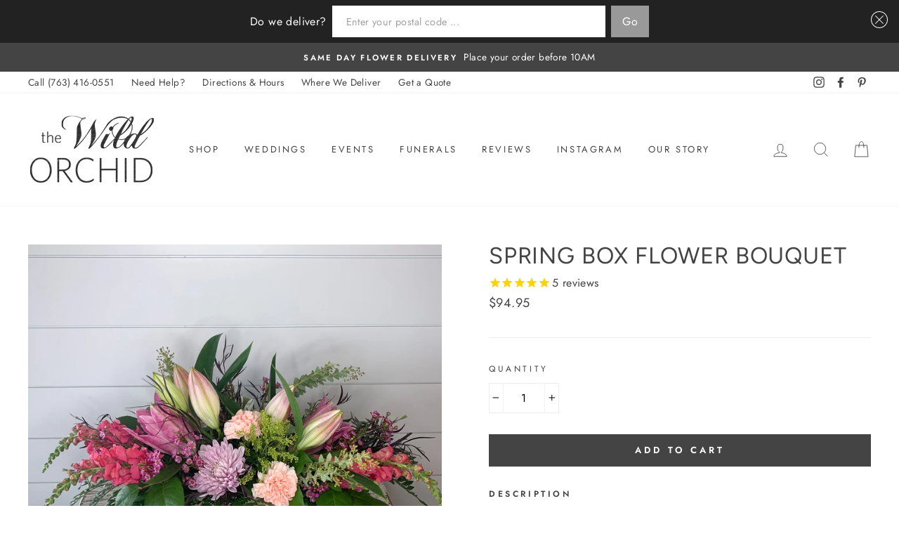

--- FILE ---
content_type: text/html; charset=utf-8
request_url: https://thewildorchidmn.com/collections/flowers-bouquets/products/spring-box-flower-bouquet
body_size: 53142
content:
<!doctype html>
<html class="no-js" lang="en">
<head>
<!-- "snippets/limespot.liquid" was not rendered, the associated app was uninstalled -->
  <meta charset="utf-8">
  <meta http-equiv="X-UA-Compatible" content="IE=edge,chrome=1">
  <meta name="viewport" content="width=device-width,initial-scale=1">
  <meta name="theme-color" content="#444444">
  <link rel="canonical" href="https://thewildorchidmn.com/products/spring-box-flower-bouquet">
  <meta name="google-site-verification" content="1cnQLo_nBlgfakGQKrjMs52_uJgUzL3bBFCM5RMldHE" /><link rel="shortcut icon" href="//thewildorchidmn.com/cdn/shop/files/72094c4492bc9c334266dc3049c15252-flat-flower-icon-flower-by-vexels_32x32.png?v=1613725546" type="image/png" />
  <title>Spring Box Flower Bouquet
&ndash; The Wild Orchid
</title><meta name="description" content="This spring inspired floral box is filled with fresh stems of lilies, snapdragons, carnations, poms and greenery!"><!-- DO NOT REMOVE -->
  
  <!-- DO NOT REMOVE -->
  
  

  <meta property="og:site_name" content="The Wild Orchid">
  <meta property="og:url" content="https://thewildorchidmn.com/products/spring-box-flower-bouquet">
  <meta property="og:title" content="Spring Box Flower Bouquet">
  <meta property="og:type" content="product">
  <meta property="og:description" content="This spring inspired floral box is filled with fresh stems of lilies, snapdragons, carnations, poms and greenery!"><meta property="og:price:amount" content="94.95">
    <meta property="og:price:currency" content="USD"><meta property="og:image" content="http://thewildorchidmn.com/cdn/shop/products/IMG_4186_1200x630.jpg?v=1584057961">
  <meta property="og:image:secure_url" content="https://thewildorchidmn.com/cdn/shop/products/IMG_4186_1200x630.jpg?v=1584057961">
  <meta name="twitter:site" content="@">
  <meta name="twitter:card" content="summary_large_image">
  <meta name="twitter:title" content="Spring Box Flower Bouquet">
  <meta name="twitter:description" content="This spring inspired floral box is filled with fresh stems of lilies, snapdragons, carnations, poms and greenery!">


  <style data-shopify>
  @font-face {
  font-family: Figtree;
  font-weight: 400;
  font-style: normal;
  src: url("//thewildorchidmn.com/cdn/fonts/figtree/figtree_n4.3c0838aba1701047e60be6a99a1b0a40ce9b8419.woff2") format("woff2"),
       url("//thewildorchidmn.com/cdn/fonts/figtree/figtree_n4.c0575d1db21fc3821f17fd6617d3dee552312137.woff") format("woff");
}

  @font-face {
  font-family: Jost;
  font-weight: 400;
  font-style: normal;
  src: url("//thewildorchidmn.com/cdn/fonts/jost/jost_n4.d47a1b6347ce4a4c9f437608011273009d91f2b7.woff2") format("woff2"),
       url("//thewildorchidmn.com/cdn/fonts/jost/jost_n4.791c46290e672b3f85c3d1c651ef2efa3819eadd.woff") format("woff");
}


  @font-face {
  font-family: Jost;
  font-weight: 600;
  font-style: normal;
  src: url("//thewildorchidmn.com/cdn/fonts/jost/jost_n6.ec1178db7a7515114a2d84e3dd680832b7af8b99.woff2") format("woff2"),
       url("//thewildorchidmn.com/cdn/fonts/jost/jost_n6.b1178bb6bdd3979fef38e103a3816f6980aeaff9.woff") format("woff");
}

  @font-face {
  font-family: Jost;
  font-weight: 400;
  font-style: italic;
  src: url("//thewildorchidmn.com/cdn/fonts/jost/jost_i4.b690098389649750ada222b9763d55796c5283a5.woff2") format("woff2"),
       url("//thewildorchidmn.com/cdn/fonts/jost/jost_i4.fd766415a47e50b9e391ae7ec04e2ae25e7e28b0.woff") format("woff");
}

  @font-face {
  font-family: Jost;
  font-weight: 600;
  font-style: italic;
  src: url("//thewildorchidmn.com/cdn/fonts/jost/jost_i6.9af7e5f39e3a108c08f24047a4276332d9d7b85e.woff2") format("woff2"),
       url("//thewildorchidmn.com/cdn/fonts/jost/jost_i6.2bf310262638f998ed206777ce0b9a3b98b6fe92.woff") format("woff");
}

</style>

  <link href="//thewildorchidmn.com/cdn/shop/t/9/assets/theme.scss.css?v=90909681924790575881759332527" rel="stylesheet" type="text/css" media="all" />

  <style data-shopify>
    .collection-item__title {
      font-size: 14.4px;
    }

    @media screen and (min-width: 769px) {
      .collection-item__title {
        font-size: 18px;
      }
    }
  </style>

  <script>
    document.documentElement.className = document.documentElement.className.replace('no-js', 'js');

    window.theme = window.theme || {};
    theme.strings = {
      addToCart: "Add to cart",
      soldOut: "Sold Out",
      unavailable: "Unavailable",
      stockLabel: "Only [count] items in stock!",
      willNotShipUntil: "Will not ship until [date]",
      willBeInStockAfter: "Will be in stock after [date]",
      waitingForStock: "Inventory on the way",
      savePrice: "Save [saved_amount]",
      cartEmpty: "Your cart is currently empty.",
      cartTermsConfirmation: "Oops, you must agree with the delivery and substitution policy to proceed."
    };
    theme.settings = {
      dynamicVariantsEnable: true,
      dynamicVariantType: "button",
      cartType: "page",
      currenciesEnabled: false,
      nativeMultiCurrency: 1 > 1 ? true : false,
      moneyFormat: "${{amount}}",
      saveType: "percent",
      recentlyViewedEnabled: false,
      predictiveSearch: true,
      predictiveSearchType: "product",
      inventoryThreshold: 10,
      quickView: false,
      themeName: 'Realm - Customized',
      themeVersion: "2.5.1"
    };
  </script>

  <script>window.performance && window.performance.mark && window.performance.mark('shopify.content_for_header.start');</script><meta name="google-site-verification" content="do6kxHoPnmAi8msbvM8GoXJLxZFS9Ye7K-hHDIimwAc">
<meta id="shopify-digital-wallet" name="shopify-digital-wallet" content="/28692250668/digital_wallets/dialog">
<link rel="alternate" type="application/json+oembed" href="https://thewildorchidmn.com/products/spring-box-flower-bouquet.oembed">
<script async="async" src="/checkouts/internal/preloads.js?locale=en-US"></script>
<script id="shopify-features" type="application/json">{"accessToken":"de3b55838b13e873d7a0e73208efebfb","betas":["rich-media-storefront-analytics"],"domain":"thewildorchidmn.com","predictiveSearch":true,"shopId":28692250668,"locale":"en"}</script>
<script>var Shopify = Shopify || {};
Shopify.shop = "the-wild-orchid-mn.myshopify.com";
Shopify.locale = "en";
Shopify.currency = {"active":"USD","rate":"1.0"};
Shopify.country = "US";
Shopify.theme = {"name":"ZAPIET 2.0","id":131564667123,"schema_name":"Impulse","schema_version":"2.5.1","theme_store_id":857,"role":"main"};
Shopify.theme.handle = "null";
Shopify.theme.style = {"id":null,"handle":null};
Shopify.cdnHost = "thewildorchidmn.com/cdn";
Shopify.routes = Shopify.routes || {};
Shopify.routes.root = "/";</script>
<script type="module">!function(o){(o.Shopify=o.Shopify||{}).modules=!0}(window);</script>
<script>!function(o){function n(){var o=[];function n(){o.push(Array.prototype.slice.apply(arguments))}return n.q=o,n}var t=o.Shopify=o.Shopify||{};t.loadFeatures=n(),t.autoloadFeatures=n()}(window);</script>
<script id="shop-js-analytics" type="application/json">{"pageType":"product"}</script>
<script defer="defer" async type="module" src="//thewildorchidmn.com/cdn/shopifycloud/shop-js/modules/v2/client.init-shop-cart-sync_COMZFrEa.en.esm.js"></script>
<script defer="defer" async type="module" src="//thewildorchidmn.com/cdn/shopifycloud/shop-js/modules/v2/chunk.common_CdXrxk3f.esm.js"></script>
<script type="module">
  await import("//thewildorchidmn.com/cdn/shopifycloud/shop-js/modules/v2/client.init-shop-cart-sync_COMZFrEa.en.esm.js");
await import("//thewildorchidmn.com/cdn/shopifycloud/shop-js/modules/v2/chunk.common_CdXrxk3f.esm.js");

  window.Shopify.SignInWithShop?.initShopCartSync?.({"fedCMEnabled":true,"windoidEnabled":true});

</script>
<script>(function() {
  var isLoaded = false;
  function asyncLoad() {
    if (isLoaded) return;
    isLoaded = true;
    var urls = ["\/\/social-login.oxiapps.com\/api\/init?vt=928350\u0026shop=the-wild-orchid-mn.myshopify.com","https:\/\/cdn1.stamped.io\/files\/widget.min.js?shop=the-wild-orchid-mn.myshopify.com","https:\/\/app.zapiet.com\/js\/storepickup.js?shop=the-wild-orchid-mn.myshopify.com","https:\/\/formbuilder.hulkapps.com\/skeletopapp.js?shop=the-wild-orchid-mn.myshopify.com","https:\/\/shy.elfsight.com\/p\/platform.js?shop=the-wild-orchid-mn.myshopify.com","https:\/\/app.zapiet.com\/js\/v1.0\/delivery-validator.js?shop=the-wild-orchid-mn.myshopify.com","https:\/\/shopify.covet.pics\/covet-pics-widget-inject.js?shop=the-wild-orchid-mn.myshopify.com","https:\/\/upsellhero.syncu.be\/js\/init.min.js?c=1720701867229\u0026t=1720701867229\u0026shop=the-wild-orchid-mn.myshopify.com"];
    for (var i = 0; i < urls.length; i++) {
      var s = document.createElement('script');
      s.type = 'text/javascript';
      s.async = true;
      s.src = urls[i];
      var x = document.getElementsByTagName('script')[0];
      x.parentNode.insertBefore(s, x);
    }
  };
  if(window.attachEvent) {
    window.attachEvent('onload', asyncLoad);
  } else {
    window.addEventListener('load', asyncLoad, false);
  }
})();</script>
<script id="__st">var __st={"a":28692250668,"offset":-21600,"reqid":"18462cc5-0d75-4e36-97ab-f9fd15fa02ea-1762942480","pageurl":"thewildorchidmn.com\/collections\/flowers-bouquets\/products\/spring-box-flower-bouquet","u":"eb5e5022f324","p":"product","rtyp":"product","rid":4718001160236};</script>
<script>window.ShopifyPaypalV4VisibilityTracking = true;</script>
<script id="captcha-bootstrap">!function(){'use strict';const t='contact',e='account',n='new_comment',o=[[t,t],['blogs',n],['comments',n],[t,'customer']],c=[[e,'customer_login'],[e,'guest_login'],[e,'recover_customer_password'],[e,'create_customer']],r=t=>t.map((([t,e])=>`form[action*='/${t}']:not([data-nocaptcha='true']) input[name='form_type'][value='${e}']`)).join(','),a=t=>()=>t?[...document.querySelectorAll(t)].map((t=>t.form)):[];function s(){const t=[...o],e=r(t);return a(e)}const i='password',u='form_key',d=['recaptcha-v3-token','g-recaptcha-response','h-captcha-response',i],f=()=>{try{return window.sessionStorage}catch{return}},m='__shopify_v',_=t=>t.elements[u];function p(t,e,n=!1){try{const o=window.sessionStorage,c=JSON.parse(o.getItem(e)),{data:r}=function(t){const{data:e,action:n}=t;return t[m]||n?{data:e,action:n}:{data:t,action:n}}(c);for(const[e,n]of Object.entries(r))t.elements[e]&&(t.elements[e].value=n);n&&o.removeItem(e)}catch(o){console.error('form repopulation failed',{error:o})}}const l='form_type',E='cptcha';function T(t){t.dataset[E]=!0}const w=window,h=w.document,L='Shopify',v='ce_forms',y='captcha';let A=!1;((t,e)=>{const n=(g='f06e6c50-85a8-45c8-87d0-21a2b65856fe',I='https://cdn.shopify.com/shopifycloud/storefront-forms-hcaptcha/ce_storefront_forms_captcha_hcaptcha.v1.5.2.iife.js',D={infoText:'Protected by hCaptcha',privacyText:'Privacy',termsText:'Terms'},(t,e,n)=>{const o=w[L][v],c=o.bindForm;if(c)return c(t,g,e,D).then(n);var r;o.q.push([[t,g,e,D],n]),r=I,A||(h.body.append(Object.assign(h.createElement('script'),{id:'captcha-provider',async:!0,src:r})),A=!0)});var g,I,D;w[L]=w[L]||{},w[L][v]=w[L][v]||{},w[L][v].q=[],w[L][y]=w[L][y]||{},w[L][y].protect=function(t,e){n(t,void 0,e),T(t)},Object.freeze(w[L][y]),function(t,e,n,w,h,L){const[v,y,A,g]=function(t,e,n){const i=e?o:[],u=t?c:[],d=[...i,...u],f=r(d),m=r(i),_=r(d.filter((([t,e])=>n.includes(e))));return[a(f),a(m),a(_),s()]}(w,h,L),I=t=>{const e=t.target;return e instanceof HTMLFormElement?e:e&&e.form},D=t=>v().includes(t);t.addEventListener('submit',(t=>{const e=I(t);if(!e)return;const n=D(e)&&!e.dataset.hcaptchaBound&&!e.dataset.recaptchaBound,o=_(e),c=g().includes(e)&&(!o||!o.value);(n||c)&&t.preventDefault(),c&&!n&&(function(t){try{if(!f())return;!function(t){const e=f();if(!e)return;const n=_(t);if(!n)return;const o=n.value;o&&e.removeItem(o)}(t);const e=Array.from(Array(32),(()=>Math.random().toString(36)[2])).join('');!function(t,e){_(t)||t.append(Object.assign(document.createElement('input'),{type:'hidden',name:u})),t.elements[u].value=e}(t,e),function(t,e){const n=f();if(!n)return;const o=[...t.querySelectorAll(`input[type='${i}']`)].map((({name:t})=>t)),c=[...d,...o],r={};for(const[a,s]of new FormData(t).entries())c.includes(a)||(r[a]=s);n.setItem(e,JSON.stringify({[m]:1,action:t.action,data:r}))}(t,e)}catch(e){console.error('failed to persist form',e)}}(e),e.submit())}));const S=(t,e)=>{t&&!t.dataset[E]&&(n(t,e.some((e=>e===t))),T(t))};for(const o of['focusin','change'])t.addEventListener(o,(t=>{const e=I(t);D(e)&&S(e,y())}));const B=e.get('form_key'),M=e.get(l),P=B&&M;t.addEventListener('DOMContentLoaded',(()=>{const t=y();if(P)for(const e of t)e.elements[l].value===M&&p(e,B);[...new Set([...A(),...v().filter((t=>'true'===t.dataset.shopifyCaptcha))])].forEach((e=>S(e,t)))}))}(h,new URLSearchParams(w.location.search),n,t,e,['guest_login'])})(!0,!0)}();</script>
<script integrity="sha256-52AcMU7V7pcBOXWImdc/TAGTFKeNjmkeM1Pvks/DTgc=" data-source-attribution="shopify.loadfeatures" defer="defer" src="//thewildorchidmn.com/cdn/shopifycloud/storefront/assets/storefront/load_feature-81c60534.js" crossorigin="anonymous"></script>
<script data-source-attribution="shopify.dynamic_checkout.dynamic.init">var Shopify=Shopify||{};Shopify.PaymentButton=Shopify.PaymentButton||{isStorefrontPortableWallets:!0,init:function(){window.Shopify.PaymentButton.init=function(){};var t=document.createElement("script");t.src="https://thewildorchidmn.com/cdn/shopifycloud/portable-wallets/latest/portable-wallets.en.js",t.type="module",document.head.appendChild(t)}};
</script>
<script data-source-attribution="shopify.dynamic_checkout.buyer_consent">
  function portableWalletsHideBuyerConsent(e){var t=document.getElementById("shopify-buyer-consent"),n=document.getElementById("shopify-subscription-policy-button");t&&n&&(t.classList.add("hidden"),t.setAttribute("aria-hidden","true"),n.removeEventListener("click",e))}function portableWalletsShowBuyerConsent(e){var t=document.getElementById("shopify-buyer-consent"),n=document.getElementById("shopify-subscription-policy-button");t&&n&&(t.classList.remove("hidden"),t.removeAttribute("aria-hidden"),n.addEventListener("click",e))}window.Shopify?.PaymentButton&&(window.Shopify.PaymentButton.hideBuyerConsent=portableWalletsHideBuyerConsent,window.Shopify.PaymentButton.showBuyerConsent=portableWalletsShowBuyerConsent);
</script>
<script data-source-attribution="shopify.dynamic_checkout.cart.bootstrap">document.addEventListener("DOMContentLoaded",(function(){function t(){return document.querySelector("shopify-accelerated-checkout-cart, shopify-accelerated-checkout")}if(t())Shopify.PaymentButton.init();else{new MutationObserver((function(e,n){t()&&(Shopify.PaymentButton.init(),n.disconnect())})).observe(document.body,{childList:!0,subtree:!0})}}));
</script>

<script>window.performance && window.performance.mark && window.performance.mark('shopify.content_for_header.end');</script>

  <script src="//thewildorchidmn.com/cdn/shop/t/9/assets/vendor-scripts-v5.js" defer="defer"></script>

  

  <script src="//thewildorchidmn.com/cdn/shop/t/9/assets/theme.js?v=129850713470256447791647584113" defer="defer"></script><div id="shopify-section-filter-menu-settings" class="shopify-section"><style type="text/css">
/*  Filter Menu Color and Image Section CSS */</style>
<link href="//thewildorchidmn.com/cdn/shop/t/9/assets/filter-menu.scss.css?v=75774777244883003231697552529" rel="stylesheet" type="text/css" media="all" />
<script src="//thewildorchidmn.com/cdn/shop/t/9/assets/filter-menu.js?v=125298171720792720151647583785" type="text/javascript"></script>





</div>
<!-- BEGIN app block: shopify://apps/zapiet-pickup-delivery/blocks/app-embed/5599aff0-8af1-473a-a372-ecd72a32b4d5 -->









    <style>#storePickupApp {
	// Enter your custom styles here
}

#zapiet-delivery-validator #zapiet-delivery-validator__topbar {
  z-index: 1 !important;
}</style>




<script type="text/javascript">
    var zapietTranslations = {};

    window.ZapietMethods = {"delivery":{"active":true,"enabled":true,"name":"Delivery","sort":0,"status":{"condition":"price","operator":"morethan","value":4000,"enabled":true,"product_conditions":{"enabled":false,"value":"Pickup Only,Shipping Only","enable":false,"property":"tags","hide_button":false}},"button":{"type":"default","default":null,"hover":"","active":null}},"pickup":{"active":false,"enabled":true,"name":"Pickup","sort":1,"status":{"condition":"price","operator":"morethan","value":0,"enabled":true,"product_conditions":{"enabled":false,"value":"Delivery Only,Shipping Only","enable":false,"property":"tags","hide_button":false}},"button":{"type":"default","default":null,"hover":"","active":null}},"shipping":{"active":false,"enabled":false,"name":"Shipping","sort":2,"status":{"condition":"price","operator":"morethan","value":0,"enabled":true,"product_conditions":{"enabled":false,"value":"Delivery Only,Pickup Only","enable":false,"property":"tags","hide_button":false}},"button":{"type":"default","default":null,"hover":"","active":null}}}
    window.ZapietEvent = {
        listen: function(eventKey, callback) {
            if (!this.listeners) {
                this.listeners = [];
            }
            this.listeners.push({
                eventKey: eventKey,
                callback: callback
            });
        },
    };

    

    
        
        var language_settings = {"enable_app":true,"enable_geo_search_for_pickups":false,"pickup_region_filter_enabled":false,"pickup_region_filter_field":null,"currency":"USD","weight_format":"oz","pickup.enable_map":false,"delivery_validation_method":"exact_postcode_matching","base_country_name":"United States","base_country_code":"US","method_display_style":"default","default_method_display_style":"classic","date_format":"l, F j, Y","time_format":"h:i A","week_day_start":"Sun","pickup_address_format":"<span class=\"name\"><strong>{{company_name}}</strong></span><span class=\"address\">{{address_line_1}}<br>{{city}}, {{postal_code}}</span><span class=\"distance\">{{distance}}</span>{{more_information}}","rates_enabled":true,"payment_customization_enabled":false,"distance_format":"mi","enable_delivery_address_autocompletion":false,"enable_delivery_current_location":false,"enable_pickup_address_autocompletion":false,"pickup_date_picker_enabled":true,"pickup_time_picker_enabled":true,"delivery_note_enabled":false,"delivery_note_required":false,"delivery_date_picker_enabled":true,"delivery_time_picker_enabled":false,"shipping.date_picker_enabled":false,"delivery_validate_cart":false,"pickup_validate_cart":false,"gmak":"QUl6YVN5Q1BaNVFLeW00UDdWYWF5Z3pjWDFsUnViQmxJT1Q0eVRF","enable_checkout_locale":true,"enable_checkout_url":true,"disable_widget_for_digital_items":true,"disable_widget_for_product_handles":"gift-card","colors":{"widget_active_background_color":null,"widget_active_border_color":null,"widget_active_icon_color":null,"widget_active_text_color":null,"widget_inactive_background_color":null,"widget_inactive_border_color":null,"widget_inactive_icon_color":null,"widget_inactive_text_color":null},"delivery_validator":{"enabled":true,"show_on_page_load":true,"sticky":false},"checkout":{"delivery":{"discount_code":"","prepopulate_shipping_address":true,"preselect_first_available_time":true},"pickup":{"discount_code":null,"prepopulate_shipping_address":true,"customer_phone_required":false,"preselect_first_location":true,"preselect_first_available_time":true},"shipping":{"discount_code":""}},"day_name_attribute_enabled":true,"methods":{"delivery":{"active":true,"enabled":true,"name":"Delivery","sort":0,"status":{"condition":"price","operator":"morethan","value":4000,"enabled":true,"product_conditions":{"enabled":false,"value":"Pickup Only,Shipping Only","enable":false,"property":"tags","hide_button":false}},"button":{"type":"default","default":null,"hover":"","active":null}},"pickup":{"active":false,"enabled":true,"name":"Pickup","sort":1,"status":{"condition":"price","operator":"morethan","value":0,"enabled":true,"product_conditions":{"enabled":false,"value":"Delivery Only,Shipping Only","enable":false,"property":"tags","hide_button":false}},"button":{"type":"default","default":null,"hover":"","active":null}},"shipping":{"active":false,"enabled":false,"name":"Shipping","sort":2,"status":{"condition":"price","operator":"morethan","value":0,"enabled":true,"product_conditions":{"enabled":false,"value":"Delivery Only,Pickup Only","enable":false,"property":"tags","hide_button":false}},"button":{"type":"default","default":null,"hover":"","active":null}}},"translations":{"methods":{"shipping":"Shipping","pickup":"Pickups","delivery":"Delivery"},"calendar":{"january":"January","february":"February","march":"March","april":"April","may":"May","june":"June","july":"July","august":"August","september":"September","october":"October","november":"November","december":"December","sunday":"Sun","monday":"Mon","tuesday":"Tue","wednesday":"Wed","thursday":"Thu","friday":"Fri","saturday":"Sat","today":"","close":"","labelMonthNext":"Next month","labelMonthPrev":"Previous month","labelMonthSelect":"Select a month","labelYearSelect":"Select a year","and":"and","between":"between"},"pickup":{"checkout_button":"Checkout","location_label":"Choose a location.","could_not_find_location":"Sorry, we could not find your location.","datepicker_label":"Choose a date and time.","datepicker_placeholder":"Choose a date and time.","date_time_output":"{{DATE}} at {{TIME}}","location_placeholder":"Enter your postal code ...","filter_by_region_placeholder":"Filter by state/province","heading":"Store Pickup","note":"","max_order_total":"Maximum order value for pickup is $0.00","max_order_weight":"Maximum order weight for pickup is {{ weight }}","min_order_total":"Minimum order value for pickup is $0.00","min_order_weight":"Minimum order weight for pickup is {{ weight }}","more_information":"More information","no_date_time_selected":"Please select a date & time.","no_locations_found":"Sorry, pickup is not available for your selected items.","no_locations_region":"Sorry, pickup is not available in your region.","cart_eligibility_error":"Sorry, pickup is not available for your selected items.","method_not_available":"Not available","opening_hours":"Opening hours","locations_found":"Please select a pickup location:","preselect_first_available_time":"Select a time","dates_not_available":"Sorry, your selected items are not currently available for pickup.","location_error":"Please select a pickup location.","checkout_error":"Please select a date and time for pickup.","pickup_note_label":"Please enter pickup instructions (optional)","pickup_note_label_required":"Please enter pickup instructions (required)","pickup_note_error":"Please enter pickup instructions"},"delivery":{"checkout_button":"Checkout","could_not_find_location":"Sorry, we could not find your location.","datepicker_label":"Choose a date and time.","datepicker_placeholder":"Choose a date and time.","date_time_output":"{{DATE}} between {{SLOT_START_TIME}} and {{SLOT_END_TIME}}","delivery_note_label":"Please enter delivery instructions (optional)","delivery_validator_button_label":"Go","delivery_validator_eligible_button_label":"Continue shopping","delivery_validator_eligible_button_link":"#","delivery_validator_eligible_content":"To start shopping just click the button below","delivery_validator_eligible_heading":"Great, we deliver to your area!","delivery_validator_error_button_label":"Continue shopping","delivery_validator_error_button_link":"#","delivery_validator_error_content":"Sorry, it looks like we have encountered an unexpected error. Please try again.","delivery_validator_error_heading":"An error occured","delivery_validator_not_eligible_button_label":"Continue shopping","delivery_validator_not_eligible_button_link":"#","delivery_validator_not_eligible_content":"You are more then welcome to continue browsing our store","delivery_validator_not_eligible_heading":"Sorry, we do not deliver to your area","delivery_validator_placeholder":"Enter your postal code ...","delivery_validator_prelude":"Do we deliver?","available":"Great! You are eligible for delivery.","heading":"Local Delivery","note":"Enter your postal code to check if you are eligible for local delivery:","max_order_total":"Maximum order value for delivery is $40.00","max_order_weight":"Maximum order weight for delivery is {{ weight }}","min_order_total":"Minimum order value for delivery is $40.00","min_order_weight":"Minimum order weight for delivery is {{ weight }}","delivery_note_error":"Please enter delivery instructions","no_date_time_selected":"Please select a date & time for delivery.","cart_eligibility_error":"Sorry, delivery is not available for your selected items.","method_not_available":"Not available","delivery_note_label_required":"Please enter delivery instructions (required)","location_placeholder":"Enter your postal code ...","preselect_first_available_time":"Select a time","not_available":"Sorry, delivery is not available in your area.","dates_not_available":"Sorry, your selected items are not currently available for delivery.","checkout_error":"Please enter a valid zipcode and select your preferred date and time for delivery."},"shipping":{"checkout_button":"Checkout","datepicker_placeholder":"Choose a date.","heading":"Shipping","note":"Please click the checkout button to continue.","max_order_total":"Maximum order value for shipping is $0.00","max_order_weight":"Maximum order weight for shipping is {{ weight }}","min_order_total":"Minimum order value for shipping is $0.00","min_order_weight":"Minimum order weight for shipping is {{ weight }}","cart_eligibility_error":"Sorry, shipping is not available for your selected items.","method_not_available":"Not available","checkout_error":"Please choose a date for shipping."},"widget":{"zapiet_id_error":"There was a problem adding the Zapiet ID to your cart","attributes_error":"There was a problem adding the attributes to your cart","no_delivery_options_available":"No delivery options are available for your products","no_checkout_method_error":"Please select a delivery option","daily_limits_modal_title":"Some items in your cart are unavailable for the selected date.","daily_limits_modal_description":"Select a different date or adjust your cart.","daily_limits_modal_close_button":"Review products","daily_limits_modal_change_date_button":"Change date","daily_limits_modal_out_of_stock_label":"Out of stock","daily_limits_modal_only_left_label":"Only {{ quantity }} left","sms_consent":""},"order_status":{"pickup_details_heading":"Pickup details","pickup_details_text":"Your order will be ready for collection at our {{ Pickup-Location-Company }} location{% if Pickup-Date %} on {{ Pickup-Date | date: \"%A, %d %B\" }}{% if Pickup-Time %} at {{ Pickup-Time }}{% endif %}{% endif %}","delivery_details_heading":"Delivery details","delivery_details_text":"Your order will be delivered {% if Delivery-Date %} on the {{ Delivery-Date | date: \"%A, %d %B\" }}{% if Delivery-Time %} between {{ Delivery-Time }}{% endif %}{% endif %}","shipping_details_heading":"Shipping details","shipping_details_text":""},"product_widget":{"title":"Delivery and pickup options:","pickup_at":"Pickup at {{ location }}","ready_for_collection":"Ready for collection from","on":"on","view_all_stores":"View all stores","pickup_not_available_item":"Pickup not available for this item","delivery_not_available_location":"Delivery not available for {{ postal_code }}","delivered_by":"Delivered by {{ date }}","delivered_today":"Delivered today","change":"Change","tomorrow":"tomorrow","today":"today","delivery_to":"Delivery to {{ postal_code }}","showing_options_for":"Showing options for {{ postal_code }}","modal_heading":"Select a store for pickup","modal_subheading":"Showing stores near {{ postal_code }}","show_opening_hours":"Show opening hours","hide_opening_hours":"Hide opening hours","closed":"Closed","input_placeholder":"Enter your postal code","input_button":"Check","input_error":"Add a postal code to check available delivery and pickup options.","pickup_available":"Pickup available","not_available":"Not available","select":"Select","selected":"Selected","find_a_store":"Find a store"},"shipping_language_code":"en","delivery_language_code":"en-AU","pickup_language_code":"en-CA"},"default_language":"en","region":"us-2","api_region":"api-us","enable_zapiet_id_all_items":false,"widget_restore_state_on_load":false,"draft_orders_enabled":false,"preselect_checkout_method":true,"widget_show_could_not_locate_div_error":true,"checkout_extension_enabled":false,"show_pickup_consent_checkbox":false,"show_delivery_consent_checkbox":false,"subscription_paused":false,"pickup_note_enabled":false,"pickup_note_required":false,"shipping_note_enabled":false,"shipping_note_required":false};
        zapietTranslations["en"] = language_settings.translations;
    

    function initializeZapietApp() {
        var products = [];

        

        window.ZapietCachedSettings = {
            cached_config: {"enable_app":true,"enable_geo_search_for_pickups":false,"pickup_region_filter_enabled":false,"pickup_region_filter_field":null,"currency":"USD","weight_format":"oz","pickup.enable_map":false,"delivery_validation_method":"exact_postcode_matching","base_country_name":"United States","base_country_code":"US","method_display_style":"default","default_method_display_style":"classic","date_format":"l, F j, Y","time_format":"h:i A","week_day_start":"Sun","pickup_address_format":"<span class=\"name\"><strong>{{company_name}}</strong></span><span class=\"address\">{{address_line_1}}<br>{{city}}, {{postal_code}}</span><span class=\"distance\">{{distance}}</span>{{more_information}}","rates_enabled":true,"payment_customization_enabled":false,"distance_format":"mi","enable_delivery_address_autocompletion":false,"enable_delivery_current_location":false,"enable_pickup_address_autocompletion":false,"pickup_date_picker_enabled":true,"pickup_time_picker_enabled":true,"delivery_note_enabled":false,"delivery_note_required":false,"delivery_date_picker_enabled":true,"delivery_time_picker_enabled":false,"shipping.date_picker_enabled":false,"delivery_validate_cart":false,"pickup_validate_cart":false,"gmak":"QUl6YVN5Q1BaNVFLeW00UDdWYWF5Z3pjWDFsUnViQmxJT1Q0eVRF","enable_checkout_locale":true,"enable_checkout_url":true,"disable_widget_for_digital_items":true,"disable_widget_for_product_handles":"gift-card","colors":{"widget_active_background_color":null,"widget_active_border_color":null,"widget_active_icon_color":null,"widget_active_text_color":null,"widget_inactive_background_color":null,"widget_inactive_border_color":null,"widget_inactive_icon_color":null,"widget_inactive_text_color":null},"delivery_validator":{"enabled":true,"show_on_page_load":true,"sticky":false},"checkout":{"delivery":{"discount_code":"","prepopulate_shipping_address":true,"preselect_first_available_time":true},"pickup":{"discount_code":null,"prepopulate_shipping_address":true,"customer_phone_required":false,"preselect_first_location":true,"preselect_first_available_time":true},"shipping":{"discount_code":""}},"day_name_attribute_enabled":true,"methods":{"delivery":{"active":true,"enabled":true,"name":"Delivery","sort":0,"status":{"condition":"price","operator":"morethan","value":4000,"enabled":true,"product_conditions":{"enabled":false,"value":"Pickup Only,Shipping Only","enable":false,"property":"tags","hide_button":false}},"button":{"type":"default","default":null,"hover":"","active":null}},"pickup":{"active":false,"enabled":true,"name":"Pickup","sort":1,"status":{"condition":"price","operator":"morethan","value":0,"enabled":true,"product_conditions":{"enabled":false,"value":"Delivery Only,Shipping Only","enable":false,"property":"tags","hide_button":false}},"button":{"type":"default","default":null,"hover":"","active":null}},"shipping":{"active":false,"enabled":false,"name":"Shipping","sort":2,"status":{"condition":"price","operator":"morethan","value":0,"enabled":true,"product_conditions":{"enabled":false,"value":"Delivery Only,Pickup Only","enable":false,"property":"tags","hide_button":false}},"button":{"type":"default","default":null,"hover":"","active":null}}},"translations":{"methods":{"shipping":"Shipping","pickup":"Pickups","delivery":"Delivery"},"calendar":{"january":"January","february":"February","march":"March","april":"April","may":"May","june":"June","july":"July","august":"August","september":"September","october":"October","november":"November","december":"December","sunday":"Sun","monday":"Mon","tuesday":"Tue","wednesday":"Wed","thursday":"Thu","friday":"Fri","saturday":"Sat","today":"","close":"","labelMonthNext":"Next month","labelMonthPrev":"Previous month","labelMonthSelect":"Select a month","labelYearSelect":"Select a year","and":"and","between":"between"},"pickup":{"checkout_button":"Checkout","location_label":"Choose a location.","could_not_find_location":"Sorry, we could not find your location.","datepicker_label":"Choose a date and time.","datepicker_placeholder":"Choose a date and time.","date_time_output":"{{DATE}} at {{TIME}}","location_placeholder":"Enter your postal code ...","filter_by_region_placeholder":"Filter by state/province","heading":"Store Pickup","note":"","max_order_total":"Maximum order value for pickup is $0.00","max_order_weight":"Maximum order weight for pickup is {{ weight }}","min_order_total":"Minimum order value for pickup is $0.00","min_order_weight":"Minimum order weight for pickup is {{ weight }}","more_information":"More information","no_date_time_selected":"Please select a date & time.","no_locations_found":"Sorry, pickup is not available for your selected items.","no_locations_region":"Sorry, pickup is not available in your region.","cart_eligibility_error":"Sorry, pickup is not available for your selected items.","method_not_available":"Not available","opening_hours":"Opening hours","locations_found":"Please select a pickup location:","preselect_first_available_time":"Select a time","dates_not_available":"Sorry, your selected items are not currently available for pickup.","location_error":"Please select a pickup location.","checkout_error":"Please select a date and time for pickup.","pickup_note_label":"Please enter pickup instructions (optional)","pickup_note_label_required":"Please enter pickup instructions (required)","pickup_note_error":"Please enter pickup instructions"},"delivery":{"checkout_button":"Checkout","could_not_find_location":"Sorry, we could not find your location.","datepicker_label":"Choose a date and time.","datepicker_placeholder":"Choose a date and time.","date_time_output":"{{DATE}} between {{SLOT_START_TIME}} and {{SLOT_END_TIME}}","delivery_note_label":"Please enter delivery instructions (optional)","delivery_validator_button_label":"Go","delivery_validator_eligible_button_label":"Continue shopping","delivery_validator_eligible_button_link":"#","delivery_validator_eligible_content":"To start shopping just click the button below","delivery_validator_eligible_heading":"Great, we deliver to your area!","delivery_validator_error_button_label":"Continue shopping","delivery_validator_error_button_link":"#","delivery_validator_error_content":"Sorry, it looks like we have encountered an unexpected error. Please try again.","delivery_validator_error_heading":"An error occured","delivery_validator_not_eligible_button_label":"Continue shopping","delivery_validator_not_eligible_button_link":"#","delivery_validator_not_eligible_content":"You are more then welcome to continue browsing our store","delivery_validator_not_eligible_heading":"Sorry, we do not deliver to your area","delivery_validator_placeholder":"Enter your postal code ...","delivery_validator_prelude":"Do we deliver?","available":"Great! You are eligible for delivery.","heading":"Local Delivery","note":"Enter your postal code to check if you are eligible for local delivery:","max_order_total":"Maximum order value for delivery is $40.00","max_order_weight":"Maximum order weight for delivery is {{ weight }}","min_order_total":"Minimum order value for delivery is $40.00","min_order_weight":"Minimum order weight for delivery is {{ weight }}","delivery_note_error":"Please enter delivery instructions","no_date_time_selected":"Please select a date & time for delivery.","cart_eligibility_error":"Sorry, delivery is not available for your selected items.","method_not_available":"Not available","delivery_note_label_required":"Please enter delivery instructions (required)","location_placeholder":"Enter your postal code ...","preselect_first_available_time":"Select a time","not_available":"Sorry, delivery is not available in your area.","dates_not_available":"Sorry, your selected items are not currently available for delivery.","checkout_error":"Please enter a valid zipcode and select your preferred date and time for delivery."},"shipping":{"checkout_button":"Checkout","datepicker_placeholder":"Choose a date.","heading":"Shipping","note":"Please click the checkout button to continue.","max_order_total":"Maximum order value for shipping is $0.00","max_order_weight":"Maximum order weight for shipping is {{ weight }}","min_order_total":"Minimum order value for shipping is $0.00","min_order_weight":"Minimum order weight for shipping is {{ weight }}","cart_eligibility_error":"Sorry, shipping is not available for your selected items.","method_not_available":"Not available","checkout_error":"Please choose a date for shipping."},"widget":{"zapiet_id_error":"There was a problem adding the Zapiet ID to your cart","attributes_error":"There was a problem adding the attributes to your cart","no_delivery_options_available":"No delivery options are available for your products","no_checkout_method_error":"Please select a delivery option","daily_limits_modal_title":"Some items in your cart are unavailable for the selected date.","daily_limits_modal_description":"Select a different date or adjust your cart.","daily_limits_modal_close_button":"Review products","daily_limits_modal_change_date_button":"Change date","daily_limits_modal_out_of_stock_label":"Out of stock","daily_limits_modal_only_left_label":"Only {{ quantity }} left","sms_consent":""},"order_status":{"pickup_details_heading":"Pickup details","pickup_details_text":"Your order will be ready for collection at our {{ Pickup-Location-Company }} location{% if Pickup-Date %} on {{ Pickup-Date | date: \"%A, %d %B\" }}{% if Pickup-Time %} at {{ Pickup-Time }}{% endif %}{% endif %}","delivery_details_heading":"Delivery details","delivery_details_text":"Your order will be delivered {% if Delivery-Date %} on the {{ Delivery-Date | date: \"%A, %d %B\" }}{% if Delivery-Time %} between {{ Delivery-Time }}{% endif %}{% endif %}","shipping_details_heading":"Shipping details","shipping_details_text":""},"product_widget":{"title":"Delivery and pickup options:","pickup_at":"Pickup at {{ location }}","ready_for_collection":"Ready for collection from","on":"on","view_all_stores":"View all stores","pickup_not_available_item":"Pickup not available for this item","delivery_not_available_location":"Delivery not available for {{ postal_code }}","delivered_by":"Delivered by {{ date }}","delivered_today":"Delivered today","change":"Change","tomorrow":"tomorrow","today":"today","delivery_to":"Delivery to {{ postal_code }}","showing_options_for":"Showing options for {{ postal_code }}","modal_heading":"Select a store for pickup","modal_subheading":"Showing stores near {{ postal_code }}","show_opening_hours":"Show opening hours","hide_opening_hours":"Hide opening hours","closed":"Closed","input_placeholder":"Enter your postal code","input_button":"Check","input_error":"Add a postal code to check available delivery and pickup options.","pickup_available":"Pickup available","not_available":"Not available","select":"Select","selected":"Selected","find_a_store":"Find a store"},"shipping_language_code":"en","delivery_language_code":"en-AU","pickup_language_code":"en-CA"},"default_language":"en","region":"us-2","api_region":"api-us","enable_zapiet_id_all_items":false,"widget_restore_state_on_load":false,"draft_orders_enabled":false,"preselect_checkout_method":true,"widget_show_could_not_locate_div_error":true,"checkout_extension_enabled":false,"show_pickup_consent_checkbox":false,"show_delivery_consent_checkbox":false,"subscription_paused":false,"pickup_note_enabled":false,"pickup_note_required":false,"shipping_note_enabled":false,"shipping_note_required":false},
            shop_identifier: 'the-wild-orchid-mn.myshopify.com',
            language_code: 'en',
            checkout_url: '/cart',
            products: products,
            translations: zapietTranslations,
            customer: {
                first_name: '',
                last_name: '',
                company: '',
                address1: '',
                address2: '',
                city: '',
                province: '',
                country: '',
                zip: '',
                phone: '',
                tags: null
            }
        }

        window.Zapiet.start(window.ZapietCachedSettings, true);

        
            window.ZapietEvent.listen('widget_loaded', function() {
                // Custom JavaScript
            });
        
    }

    function loadZapietStyles(href) {
        var ss = document.createElement("link");
        ss.type = "text/css";
        ss.rel = "stylesheet";
        ss.media = "all";
        ss.href = href;
        document.getElementsByTagName("head")[0].appendChild(ss);
    }

    
        loadZapietStyles("https://cdn.shopify.com/extensions/019a7356-9b6f-7ba3-8336-33212e299172/app-995/assets/storepickup.css");
        var zapietLoadScripts = {
            storepickup: true,
            pickup: true,
            delivery: true,
            shipping: false,
            pickup_map: false,
            pickup_map_context: false,
            validator: true
        };

        function zapietScriptLoaded(key) {
            zapietLoadScripts[key] = false;
            if (!Object.values(zapietLoadScripts).includes(true)) {
                initializeZapietApp();
            }
        }
    
</script>




    <script src="https://cdn.shopify.com/extensions/019a7356-9b6f-7ba3-8336-33212e299172/app-995/assets/storepickup.js" onload="zapietScriptLoaded('storepickup')" defer></script>

    
        <script src="https://cdn.shopify.com/extensions/019a7356-9b6f-7ba3-8336-33212e299172/app-995/assets/validator.js" onload="zapietScriptLoaded('validator')" defer></script>
    

    
        <script src="https://cdn.shopify.com/extensions/019a7356-9b6f-7ba3-8336-33212e299172/app-995/assets/pickup.js" onload="zapietScriptLoaded('pickup')" defer></script>
    

    
        <script src="https://cdn.shopify.com/extensions/019a7356-9b6f-7ba3-8336-33212e299172/app-995/assets/delivery.js" onload="zapietScriptLoaded('delivery')" defer></script>
    

    

    


<!-- END app block --><!-- BEGIN app block: shopify://apps/upsell-hero-in-cart-upsell/blocks/app/734192da-c932-4324-8307-a8ed8feb0282 --><!-- BEGIN app snippet: upsellhero-snippet -->




















	
	
  
  

  <!-- RULE = 668fef3d4b426b0002ac5a2f | ACTIVE = true | DISPLAY ON = product -->

  

  

	

  

  <!-- RULE = 668fef3d4b426b0002ac5a2f | DISPLAY ON = product | NEED_OVERWRITE = false | PRODUCT_UPSELL = false -->

	

    

	  

    <!-- RULE = 668fef3d4b426b0002ac5a2f | NEED_OVERWRITE = true | PRODUCT_UPSELL = false -->

    

      

      <!-- RULE 668fef3d4b426b0002ac5a2f | CAPTURE MANUAL = 24979 -->

      

      

      
      
      
      
      
      
      
      
      
      

    

	








<script type="text/javascript">
  (function() {
    var upsellHeroConfig = {"design":{"widgetFontColor":"#444444","backdropColor":"rgba(0, 0, 0, 0.7)","modalBorderRadius":15,"modalBorderWidth":0,"modalBorderColor":"#dddddd","modalBg":"#ffffff","modalHeaderBg":"","modalHeaderColor":"#444","modalHeaderFont":"19","showJustAdded":true,"modalFooterBorderColor":"#E1E1E1","primaryButtonBg":"#444444","primaryButtonColor":"#ffffff","primaryButtonBorder":"#444444","primaryButtonBorderWidth":1,"primaryButtonBorderRadius":0,"primaryButtonFont":"13","secondaryButtonBg":"#444444","secondaryButtonColor":"#ffffff","secondaryButtonBorder":"#c4c4c4","secondaryButtonBorderWidth":1,"secondaryButtonBorderRadius":0,"secondaryButtonFont":"12","justAddedBg":"#ebebeb","justAddedColor":"#444444","justAddedFont":"14","inputBorder":"#d4d4d4"},"global":{"active":false,"defaultActive":false,"models":["bs","tre"],"settings":{"displayDiscount":"subtotal","useShopifyRecommendations":false,"pageflySupport":false,"shogunSupport":false,"doNotDisplayIfAlreadyInCart":true}},"translations":{"en":{"title":"WANT TO ADD SOME OF THESE?","added":"YOU'VE JUST ADDED","add":"ADD TO CART","upgrade":"Upgrade","continue":"CONTINUE TO CART","checkout":"Checkout","notAvailable":"Sorry, recommendations are not available now.","success":"Item was successfully added to your cart","maxItems":"Unable to add such amount of extra items to the cart.","discountSave":"SAVE","discountFree":"FREE","outOfStock":"sold out","cartItems":"Cart items","cartSubtotal":"Cart subtotal","back":"Back","selectVariant":"Select variant","errorSelectVariant":"Variant must be selected","freeShipping":"Only %AMOUNT% left to qualify for free shipping!","freeShippingComplete":"Shipping is FREE for you!","bs":"Best selling","tre":"Trending","fbt":"Frequently bought together"},"de":{"title":"KUNDEN HABEN AUCH GEKAUFT","added":"SIE HABEN GERADE HINZUGEFÜGT","add":"In den Warenkorb legen","upgrade":"Upgrade","continue":"Weiter","checkout":"Zur Kasse","notAvailable":"Es tut uns leid, Empfehlungen sind derzeit nicht verfügbar.","success":"Artikel wurde erfolgreich in Ihren Warenkorb gelegt","maxItems":"Es ist nicht möglich, eine solche Menge an zusätzlichen Artikeln in den Warenkorb zu legen.","discountSave":"SPAREN SIE","discountFree":"GRATIS","outOfStock":"ausverkauft","cartItems":"Artikel im Warenkorb","cartSubtotal":"Zwischensumme","back":"Zurück","selectVariant":"Variante auswählen","errorSelectVariant":"Variante muss ausgewählt werden","freeShipping":"Nur noch %AMOUNT% bis zum gratis Versand!","freeShippingComplete":"Der Versand ist für Sie GRATIS!","bs":"Bestseller","tre":"Tendenz","fbt":"Häufig zusammen gekauft"},"es":{"title":"LOS CLIENTES TAMBIÉN COMPRARON","added":"ACABAS DE AÑADIR","add":"Añadir a la cesta","upgrade":"Actualizar","continue":"Continuar","checkout":"Comprobación","notAvailable":"Lo sentimos, las recomendaciones no están disponibles ahora.","success":"El artículo se ha añadido correctamente a su cesta","maxItems":"No se puede añadir esa cantidad de artículos extra al carrito.","discountSave":"AHORRA","discountFree":"GRATIS","outOfStock":"agotado","cartItems":"Artículos de la cesta","cartSubtotal":"Subtotal de la cesta","back":"Volver","selectVariant":"Seleccionar variante","errorSelectVariant":"La variante debe estar seleccionada","freeShipping":"¡Sólo queda %AMOUNT% para el envío gratuito!","freeShippingComplete":"¡El envío es GRATUITO para usted!","bs":"Los más vendidos","tre":"Trending","fbt":"A menudo se compran juntos"},"fr":{"title":"LES CLIENTS ONT ÉGALEMENT ACHETÉ","added":"VOUS VENEZ D'AJOUTER","add":"Ajouter au panier","upgrade":"Mise à niveau","continue":"Continuer","checkout":"Checkout","notAvailable":"Désolé, les recommandations ne sont pas disponibles pour le moment.","success":"L'article a été ajouté avec succès à votre panier","maxItems":"Impossible d'ajouter une telle quantité d'articles supplémentaires au panier.","discountSave":"ECONOMISEZ","discountFree":"GRATUIT","outOfStock":"épuisé","cartItems":"Articles du panier","cartSubtotal":"Sous-total du panier","back":"Retour","selectVariant":"Sélectionner la variante","errorSelectVariant":"La variante doit être sélectionnée","freeShipping":"Plus que %AMOUNT% pour la livraison gratuite !","freeShippingComplete":"L'expédition est GRATUITE pour vous!","bs":"Meilleures ventes","tre":"Tendance","fbt":"Fréquemment achetés ensemble"},"ro":{"title":"CLIENȚII ASLO AU CUMPĂRAT","added":"TOCMAI AȚI ADĂUGAT","add":"Adaugă în coș","upgrade":"Upgrade","continue":"Continuă","checkout":"Checkout","notAvailable":"Ne pare rău, recomandările nu sunt disponibile acum.","success":"Articolul a fost adăugat cu succes în coșul dvs.","maxItems":"Nu se poate adăuga o asemenea cantitate de articole suplimentare în coș.","discountSave":"SAVE","discountFree":"GRATUIT","outOfStock":"sold out","cartItems":"Articolele din coș","cartSubtotal":"Subtotalul coșului","back":"Înapoi","selectVariant":"Selectează varianta","errorSelectVariant":"Varianta trebuie să fie selectată","freeShipping":"Doar %AMOUNT% stânga la transport gratuit!","freeShippingComplete":"Transportul este GRATUIT pentru tine!","bs":"Cel mai bine vândut","tre":"Trending","fbt":"Cumpărate frecvent împreună"},"nl":{"title":"KLANTEN KOCHTEN OOK","added":"JE HEBT NET TOEGEVOEGD","add":"In winkelwagen","upgrade":"Upgrade","continue":"Ga door","checkout":"Kassa","notAvailable":"Sorry, aanbevelingen zijn nu niet beschikbaar.","success":"Item is succesvol toegevoegd aan uw winkelwagen","maxItems":"Het is niet mogelijk om zoveel extra artikelen aan het winkelwagentje toe te voegen.","discountSave":"BESPAAR","discountFree":"GRATIS","outOfStock":"uitverkocht","cartItems":"Winkelwagen items","cartSubtotal":"Subtotaal winkelwagen","back":"Terug","selectVariant":"Selecteer variant","errorSelectVariant":"Variant moet geselecteerd zijn","freeShipping":"Nog maar %AMOUNT% tot gratis verzending!","freeShippingComplete":"Verzending is GRATIS voor u!","bs":"Best verkochte","tre":"Trending","fbt":"Vaak samen gekocht"},"it":{"title":"I CLIENTI HANNO ACQUISTATO ANCHE","added":"AVETE APPENA AGGIUNTO","add":"Aggiungi al carrello","upgrade":"Aggiornamento","continue":"Continuare","checkout":"Cassa","notAvailable":"Siamo spiacenti, le raccomandazioni non sono disponibili al momento.","success":"L'articolo è stato aggiunto al carrello con successo","maxItems":"Impossibile aggiungere una tale quantità di articoli extra al carrello.","discountSave":"RISPARMIARE","discountFree":"LIBERO","outOfStock":"esaurito","cartItems":"Articoli del carrello","cartSubtotal":"Subtotale del carrello","back":"Indietro","selectVariant":"Seleziona la variante","errorSelectVariant":"La variante deve essere selezionata","freeShipping":"Solo %AMOUNT% rimasto per la spedizione gratuita!","freeShippingComplete":"La spedizione è gratuita per voi!","bs":"I più venduti","tre":"Tendenza","fbt":"Acquistati spesso insieme"},"ru":{"title":"ВМЕСТЕ С ЭТИМ ТОВАРОМ КЛИЕНТЫ ПОКУПАЮТ","added":"ВЫ ДОБАВИЛИ В КОРЗИНУ","add":"В корзину","upgrade":"Улучшить","continue":"Продолжить","checkout":"Оформить заказ","notAvailable":"Сожалеем, рекомендации сейчас недоступны","success":"Товар был успешно добавлен в корзину","maxItems":"Невозможно добавить такое количество товара в корзину.","discountSave":"СКИДКА","discountFree":"БЕСПЛАТНО","outOfStock":"нет в наличии","cartItems":"Товаров в корзине","cartSubtotal":"Товаров на сумму","back":"К списку","selectVariant":"Выберите вариант","errorSelectVariant":"Вариант должен быть выбран","freeShipping":"До бесплатной доставки осталось всего %AMOUNT%!","freeShippingComplete":"Доставка для вас БЕСПЛАТНО!","bs":"Лидер продаж","tre":"В тренде","fbt":"Часто покупают вместе"},"sv":{"title":"KUNDERNA KÖPTE OCKSÅ","added":"DU HAR JUST LAGT TILL","add":"Lägg till i kundvagnen","upgrade":"Uppgradera","continue":"Fortsätt","checkout":"Kassan","notAvailable":"Tyvärr är rekommendationer inte tillgängliga just nu.","success":"Artikeln har lagts till i din varukorg","maxItems":"Det går inte att lägga till så många extra artiklar i varukorgen.","discountSave":"SPARA","discountFree":"GRATIS","outOfStock":"slutsåld","cartItems":"Varukorgsartiklar","cartSubtotal":"Del av varukorgen","back":"Tillbaka","selectVariant":"Välj variant","errorSelectVariant":"Variant måste väljas","freeShipping":"Endast %AMOUNT% kvar till gratis frakt!","freeShippingComplete":"Frakt är GRATIS för dig!","bs":"Bäst säljande","tre":"Trendande","fbt":"Köps ofta tillsammans"},"da":{"title":"KUNDERNE HAR OGSÅ KØBT","added":"DU HAR LIGE TILFØJET","add":"Læg i indkøbskurven","upgrade":"Opgradering","continue":"Fortsæt","checkout":"Checkout","notAvailable":"Beklager, anbefalinger er ikke tilgængelige nu.","success":"Varen blev tilføjet til din indkøbskurv med succes","maxItems":"Det er ikke muligt at tilføje et sådant antal ekstra varer til kurven.","discountSave":"SPAR","discountFree":"GRATIS","outOfStock":"udsolgt","cartItems":"Elementer i indkøbskurven","cartSubtotal":"Del af indkøbskurven","back":"Tilbage","selectVariant":"Vælg variant","errorSelectVariant":"Variant skal være valgt","freeShipping":"Kun %AMOUNT% tilbage til gratis forsendelse!","freeShippingComplete":"Forsendelse er GRATIS for dig!","bs":"Bedst sælgende","tre":"Trending","fbt":"Ofte købt sammen"},"pt":{"title":"OS CLIENTES TAMBÉM COMPRARAM","added":"ACABOU DE ACRESCENTAR","add":"Adicionar ao carrinho","upgrade":"Actualização","continue":"Continuar","checkout":"Checkout","notAvailable":"Lamentamos, mas as recomendações não estão disponíveis agora.","success":"O item foi adicionado com sucesso ao seu carrinho","maxItems":"Incapaz de adicionar tal quantidade de artigos extra ao carrinho.","discountSave":"SAVE","discountFree":"GRATUITO","outOfStock":"esgotado","cartItems":"Artigos de carrinho","cartSubtotal":"Subtotal do carrinho","back":"Voltar","selectVariant":"Selecionar variante","errorSelectVariant":"A variante tem de ser selecionada","freeShipping":"Apenas restam %AMOUNT% para envio gratuito!","freeShippingComplete":"O envio é GRATUITO para si!","bs":"Mais vendido","tre":"Tendência","fbt":"Comprados frequentemente em conjunto"},"hu":{"title":"VÁSÁRLÓK IS VÁSÁROLTAK","added":"AZ IMÉNT ADTAD HOZZÁ","add":"Hozzáadás a kosárhoz","upgrade":"Frissítés","continue":"Folytatás","checkout":"Pénztár","notAvailable":"Sajnáljuk, az ajánlások jelenleg nem elérhetők.","success":"A termék sikeresen a kosárba került","maxItems":"Nem lehet ilyen mennyiségű extra terméket hozzáadni a kosárhoz.","discountSave":"MENTÉS","discountFree":"INGYENES","outOfStock":"elfogyott","cartItems":"Kosár elemek","cartSubtotal":"Kosár részösszeg","back":"Vissza","selectVariant":"Változat kiválasztása","errorSelectVariant":"A variánst ki kell választani","freeShipping":"Már csak %AMOUNT% maradt az ingyenes szállításig!","freeShippingComplete":"A szállítás INGYENES az Ön számára!","bs":"Legjobb eladás","tre":"Trending","fbt":"Gyakran együtt vásárolt"},"no":{"title":"KUNDER KJØPTE OGSÅ","added":"DU HAR AKKURAT LEGGET TIL","add":"Legg i handlekurv","upgrade":"Oppgradering","continue":"Fortsette","checkout":"Sjekk ut","notAvailable":"Beklager, anbefalinger er ikke tilgjengelige nå.","success":"Varen ble lagt til i handlekurven din","maxItems":"Kan ikke legge til en slik mengde ekstra varer i handlekurven.","discountSave":"SPAR","discountFree":"GRATIS","outOfStock":"utsolgt","cartItems":"Handlevogn varer","cartSubtotal":"Subtotal for handlevogn","back":"Tilbake","selectVariant":"Velg variant","errorSelectVariant":"Variant må være valgt","freeShipping":"Bare %AMOUNT% igjen til gratis frakt!","freeShippingComplete":"Frakt er GRATIS for deg!","bs":"Bestselger","tre":"Trender","fbt":"Ofte kjøpt sammen"},"lt":{"title":"KLIENTAI, KURIE PIRKO ŠIĄ PREKĘ TAIP PAT PIRKO","added":"JŪS KĄ TIK PRIDĖJOTE","add":"Į krepšelį","upgrade":"Atnaujinti","continue":"Toliau","checkout":"Užsakymas","notAvailable":"Atsiprašome, dabar rekomendacijų nėra.","success":"Prekė sėkmingai pridėta į jūsų krepšelį","maxItems":"Nepavyko pridėti tokio kiekio papildomų prekių į krepšelį.","discountSave":"IŠSAUGOTI","discountFree":"LAISVAS","outOfStock":"išparduoti","cartItems":"Prekių krepšelis","cartSubtotal":"Krepšelis Tarpinė suma","back":"Atgal","selectVariant":"Pasirinkite variantą","errorSelectVariant":"Turi būti pasirinktas variantas","freeShipping":"Tik %AMOUNT% liko gauti nemokamą pristatymą!","freeShippingComplete":"Pristatymas jums nemokamas!","bs":"Geriausiai parduodami","tre":"Tendencijos","fbt":"Dažnai perkama kartu"},"lv":{"title":"KLIENTI, KURI IEGĀDĀJĀS ŠO PRECI, ARĪ NOPIRKA","added":"JŪS TIKKO PIEVIENOJĀT","add":"Pievienot grozam","upgrade":"Jauninājums","continue":"Turpināt","checkout":"Checkout","notAvailable":"Atvainojiet, ieteikumi tagad nav pieejami.","success":"Prece tika veiksmīgi pievienota jūsu grozam","maxItems":"Nevar pievienot šādu papildu priekšmetu daudzumu grozam.","discountSave":"SAGLABĀT","discountFree":"BEZMAKSAS","outOfStock":"pārdot","cartItems":"Grozs preces","cartSubtotal":"Grozs starpsumma","back":"Atpakaļ","selectVariant":"Atlasīt variantu","errorSelectVariant":"Jāizvēlas variants","freeShipping":"Tikai %AMOUNT% pa kreisi, lai pretendētu uz bezmaksas piegādi!","freeShippingComplete":"Piegāde jums ir bezmaksas!","bs":"Labākā pārdošana","tre":"Aktuāli","fbt":"Bieži nopirka kopā"},"et":{"title":"KLIENDID, KES SELLE TOOTE OSTSID, OSTSID KA","added":"OLETE JUST LISANUD","add":"Lisa ostukorvi","upgrade":"Uuendama","continue":"Jätkama","checkout":"Kassasse","notAvailable":"Vabandust, soovitused pole praegu saadaval.","success":"Toode lisati edukalt Sinu ostukorvi","maxItems":"Ei saa lisada sellist kogust ekstra punkte ostukorvi.","discountSave":"SALVESTAMA","discountFree":"TASUTA","outOfStock":"väljamüüdud","cartItems":"Ostukorv","cartSubtotal":"Ostukorv vahesumma","back":"Tagasi","selectVariant":"Valige variant","errorSelectVariant":"Variant peab olema valitud","freeShipping":"Ainult %AMOUNT% vasakule, et saada tasuta saatmist!","freeShippingComplete":"Saatmine on teile tasuta!","bs":"Enimmüüdud","tre":"Trendid","fbt":"Sageli ostetakse koos"},"hr":{"title":"KUPCI KOJI SU KUPILI OVAJ PROIZVOD TAKOĐER SU KUPILI","added":"UPRAVO STE DODALI","add":"Dodaj u košaricu","upgrade":"Ažuriraj","continue":"Nastavi","checkout":"Provjera","notAvailable":"Nažalost, preporuke sada nisu dostupne.","success":"Stavka je uspješno dodana u vašu košaricu","maxItems":"Nije bilo moguće dodati toliko dodatnih predmeta u košaricu.","discountSave":"Spremi","discountFree":"besplatno","outOfStock":"prodano","cartItems":"Proizvodi u košarici","cartSubtotal":"Međuzbroj košarice","back":"Natrag","selectVariant":"Odaberite opciju","errorSelectVariant":"Morate odabrati opciju","freeShipping":"Preostalo je samo %AMOUNT% da se kvalificirate za besplatnu dostavu!","freeShippingComplete":"Dostava je besplatna za vas!","bs":"Najprodavaniji","tre":"Istezanje","fbt":"Često se kupuju zajedno"}}};
    if (upsellHeroConfig && upsellHeroConfig.design && upsellHeroConfig.translations) {
      window.scUpsellHero = {
        upsells: [
          
            ["668fef3d4b426b0002ac5a2f",{"id":"668fef3d4b426b0002ac5a2f","shop":"the-wild-orchid-mn","displayOn":"product","label":"Add Ons for Flowers \u0026 Bouquets ","useNameAsTitle":false,"showQuantity":true,"deduplicateTrigger":false,"goToCart":false,"products":[],"collections":[{"id":"gid:\/\/shopify\/Collection\/161705066540","oid":161705066540,"title":"Flowers \u0026 Bouquets","handle":"flowers-bouquets","price":null},{"id":"gid:\/\/shopify\/Collection\/162161852460","oid":162161852460,"title":"Plants \u0026 Blooming Gardens","handle":"plants-blooming-gardens","price":null},{"id":"gid:\/\/shopify\/Collection\/160749715500","oid":160749715500,"title":"Seasonal Flowers","handle":"seasonal-flowers","price":null}],"triggerItemType":"Collection","upsellItemType":"Product","active":true,"smartRecommend":false,"metafield":29995445125363,"items":[{"id":"gid:\/\/shopify\/Product\/4496464642092","oid":4496464642092,"image":"https:\/\/cdn.shopify.com\/s\/files\/1\/0286\/9225\/0668\/products\/IMG_4711.jpg?v=1580512506","title":"Abdallah chocolate covered pretzels Chocolates \u0026 Treats","handle":"abdallah-chocolate-covered-pretzels-chocolates-treats","price":"11.95","variants":[]},{"id":"gid:\/\/shopify\/Product\/4476127051820","oid":4476127051820,"image":"https:\/\/cdn.shopify.com\/s\/files\/1\/0286\/9225\/0668\/products\/IMG_3651_2.jpg?v=1580409713","title":"Box of chocolates","handle":"chocolates-1101","price":"15.95","variants":[]},{"id":"gid:\/\/shopify\/Product\/4476127084588","oid":4476127084588,"image":"https:\/\/cdn.shopify.com\/s\/files\/1\/0286\/9225\/0668\/products\/bday_20balloon.jpg?v=1579895755","title":"Happy Birthday Balloon Balloons","handle":"happy-birthday-balloon-1102","price":"4.95","variants":[]},{"id":"gid:\/\/shopify\/Product\/4476151529516","oid":4476151529516,"image":"https:\/\/cdn.shopify.com\/s\/files\/1\/0286\/9225\/0668\/products\/fullsizeoutput_6b9.jpg?v=1579896300","title":"Valentine's Day Balloons balloons","handle":"valentines-day-balloons-3589","price":"4.95","variants":[]},{"id":"gid:\/\/shopify\/Product\/4476155592748","oid":4476155592748,"image":"https:\/\/cdn.shopify.com\/s\/files\/1\/0286\/9225\/0668\/products\/IMG_8826.jpg?v=1610574464","title":"Farm House Body Lotion","handle":"farm-house-body-cream-3657","price":"18.95","variants":[]},{"id":"gid:\/\/shopify\/Product\/8454002868467","oid":8454002868467,"image":"https:\/\/cdn.shopify.com\/s\/files\/1\/0286\/9225\/0668\/files\/IMG_2509.jpg?v=1731528925","title":"Large Hand Poured Candle","handle":"large-hand-poured-candle","price":"24.95","variants":[]},{"id":"gid:\/\/shopify\/Product\/4476147925036","oid":4476147925036,"image":"https:\/\/cdn.shopify.com\/s\/files\/1\/0286\/9225\/0668\/products\/IMG_3653_2.jpg?v=1580408622","title":"Lavender Goats Milk Bath","handle":"lavender-goats-milk-bath-3515","price":"28.95","variants":[]},{"id":"gid:\/\/shopify\/Product\/6395643035799","oid":6395643035799,"image":"https:\/\/cdn.shopify.com\/s\/files\/1\/0286\/9225\/0668\/products\/IMG_9020.jpg?v=1611847545","title":"Lotion \u0026 Chocolate Gift Set","handle":"lotion-chocolate-gift-set","price":"34.95","variants":[]},{"id":"gid:\/\/shopify\/Product\/4492611846188","oid":4492611846188,"image":"https:\/\/cdn.shopify.com\/s\/files\/1\/0286\/9225\/0668\/products\/IMG_3643_2_2.jpg?v=1580409034","title":"Lotion \u0026 Soap Set","handle":"lotion-soap-set","price":"29.95","variants":[]},{"id":"gid:\/\/shopify\/Product\/7554781053171","oid":7554781053171,"image":"https:\/\/cdn.shopify.com\/s\/files\/1\/0286\/9225\/0668\/files\/IMG_0405.jpg?v=1738783451","title":"Small Hand Poured Candle","handle":"small-hand-poured-candle","price":"19.95","variants":[]},{"id":"gid:\/\/shopify\/Product\/4476155297836","oid":4476155297836,"image":"https:\/\/cdn.shopify.com\/s\/files\/1\/0286\/9225\/0668\/files\/IMG_9724_1.jpg?v=1692811931","title":"Soothing Neck Wrap","handle":"soothing-neck-wrap-3651","price":"36.95","variants":[]},{"id":"gid:\/\/shopify\/Product\/7541140390131","oid":7541140390131,"image":"https:\/\/cdn.shopify.com\/s\/files\/1\/0286\/9225\/0668\/files\/IMG_3304.jpg?v=1706648725","title":"Teddy Bear Stuffed Animal","handle":"small-teddy-bear-stuffed-animal-1","price":"23.95","variants":[]},{"id":"gid:\/\/shopify\/Product\/4476147793964","oid":4476147793964,"image":"https:\/\/cdn.shopify.com\/s\/files\/1\/0286\/9225\/0668\/files\/IMG_9726.jpg?v=1692812175","title":"Therapeutic Eye Pillow","handle":"therapeutic-eye-pillow-3512","price":"22.95","variants":[]},{"id":"gid:\/\/shopify\/Product\/4496449306668","oid":4496449306668,"image":"https:\/\/cdn.shopify.com\/s\/files\/1\/0286\/9225\/0668\/products\/IMG_8831.jpg?v=1610574626","title":"Whipped Honey Salt Scrub","handle":"be-mine-lotion-bath-set","price":"28.95","variants":[]}],"discount":{"applyDiscount":false,"promo":"HURRY UP! SPECIAL OFFER! BUY NOW AND SAVE","discountType":"percent","discountValue":"0","minPurchaseAmount":"0","codePrefix":"UH","fomo":false,"fomoPeriod":"2","fomoCooldown":"0"},"settings":{"limitMaxAddedItems":false,"maxAddedItems":"10","showOncePerSession":false,"displayInCartOnRedirect":false,"showJustAdded":false,"doNotShowCheckout":true,"autoCloseOnATC":false,"layout":"gallery"},"priceRuleId":null,"date":"2024-07-11T14:42-0000","global":false}],
          
        ],
        enabled: upsellHeroConfig.enabled,
        design: upsellHeroConfig.design,
        translations: upsellHeroConfig.translations,
        theme: upsellHeroConfig.theme || null,
        product: {"id":4718001160236,"title":"Spring Box Flower Bouquet","handle":"spring-box-flower-bouquet","description":"This spring inspired floral box is filled with fresh stems of lilies, snapdragons, carnations, poms and greenery!","published_at":"2020-03-12T18:47:27-05:00","created_at":"2020-03-12T19:05:59-05:00","vendor":"The Wild Orchid","type":"Flowers \u0026 Bouquets","tags":["75-100","carnations","easter","everyday","flowers-bouquets","get-well","housewarming","im-sorry","lilys","mothers-day","new-baby","pink","purple","snap-dragons","sympathy","valentines-day"],"price":9495,"price_min":9495,"price_max":9495,"available":true,"price_varies":false,"compare_at_price":null,"compare_at_price_min":0,"compare_at_price_max":0,"compare_at_price_varies":false,"variants":[{"id":32819044614188,"title":"Default Title","option1":"Default Title","option2":null,"option3":null,"sku":"spring","requires_shipping":true,"taxable":true,"featured_image":null,"available":true,"name":"Spring Box Flower Bouquet","public_title":null,"options":["Default Title"],"price":9495,"weight":0,"compare_at_price":null,"inventory_management":"shopify","barcode":"","requires_selling_plan":false,"selling_plan_allocations":[]}],"images":["\/\/thewildorchidmn.com\/cdn\/shop\/products\/IMG_4186.jpg?v=1584057961"],"featured_image":"\/\/thewildorchidmn.com\/cdn\/shop\/products\/IMG_4186.jpg?v=1584057961","options":["Title"],"media":[{"alt":null,"id":7009616953388,"position":1,"preview_image":{"aspect_ratio":1.0,"height":2048,"width":2048,"src":"\/\/thewildorchidmn.com\/cdn\/shop\/products\/IMG_4186.jpg?v=1584057961"},"aspect_ratio":1.0,"height":2048,"media_type":"image","src":"\/\/thewildorchidmn.com\/cdn\/shop\/products\/IMG_4186.jpg?v=1584057961","width":2048}],"requires_selling_plan":false,"selling_plan_groups":[],"content":"This spring inspired floral box is filled with fresh stems of lilies, snapdragons, carnations, poms and greenery!"},
        triggerVariants: {
          
        },
        discount: {"applyDiscount":false,"promo":"HURRY UP! SPECIAL OFFER! BUY NOW AND SAVE","discountType":"percent","discountValue":"0","minPurchaseAmount":"0","codePrefix":"UH","fomo":false,"fomoPeriod":"2","fomoCooldown":"0"},
        settings: {"limitMaxAddedItems":false,"maxAddedItems":"10","showOncePerSession":false,"displayInCartOnRedirect":false,"showJustAdded":false,"doNotShowCheckout":true,"autoCloseOnATC":false,"layout":"gallery"},
        globalSettings: {"displayDiscount":"subtotal","useShopifyRecommendations":false,"pageflySupport":false,"shogunSupport":false,"doNotDisplayIfAlreadyInCart":true},
        collections: [
        
            160747782188,
        
            159636586540,
        
            162164047916,
        
            160748896300,
        
            160748929068,
        
            161705066540,
        
            160748994604,
        
            160749092908,
        
            160749125676,
        
            162164113452,
        
            160749223980,
        
            160749256748,
        
            160748535852,
        
            160748568620,
        
            160748109868,
        
            162164342828,
        
            414510219507,
        
            160749355052,
        
            160749453356,
        
        ],
        manual: 
        [
          
            
            <!-- MANUAL PRODUCT: HANDLE = abdallah-chocolate-covered-pretzels-chocolates-treats | ID = 4496464642092 | AVAILABLE = true -->
            
            {
              product: {"id":4496464642092,"title":"Abdallah chocolate covered pretzels Chocolates \u0026 Treats","handle":"abdallah-chocolate-covered-pretzels-chocolates-treats","description":"Who doesn't love the combo of sweet and salty? These chocolate covered pretzels are definitely a favorite. Please select which flavor you prefer.","published_at":"2020-01-31T13:32:06-06:00","created_at":"2020-01-31T17:13:14-06:00","vendor":"The Wild Orchid","type":"Chocolates \u0026 Treats","tags":["add-on","chocolates-treats","under-25"],"price":1195,"price_min":1195,"price_max":1195,"available":true,"price_varies":false,"compare_at_price":null,"compare_at_price_min":0,"compare_at_price_max":0,"compare_at_price_varies":false,"variants":[{"id":42723846783219,"title":"White Chocolate","option1":"White Chocolate","option2":null,"option3":null,"sku":"chocolate pretzels","requires_shipping":true,"taxable":true,"featured_image":null,"available":true,"name":"Abdallah chocolate covered pretzels Chocolates \u0026 Treats - White Chocolate","public_title":"White Chocolate","options":["White Chocolate"],"price":1195,"weight":0,"compare_at_price":null,"inventory_management":"shopify","barcode":"","requires_selling_plan":false,"selling_plan_allocations":[]},{"id":42723846815987,"title":"Milk Chocolate","option1":"Milk Chocolate","option2":null,"option3":null,"sku":"chocolate pretzels-2","requires_shipping":true,"taxable":true,"featured_image":null,"available":true,"name":"Abdallah chocolate covered pretzels Chocolates \u0026 Treats - Milk Chocolate","public_title":"Milk Chocolate","options":["Milk Chocolate"],"price":1195,"weight":0,"compare_at_price":null,"inventory_management":"shopify","barcode":"","requires_selling_plan":false,"selling_plan_allocations":[]},{"id":47881384657139,"title":"Dark Chocolate","option1":"Dark Chocolate","option2":null,"option3":null,"sku":null,"requires_shipping":true,"taxable":true,"featured_image":null,"available":true,"name":"Abdallah chocolate covered pretzels Chocolates \u0026 Treats - Dark Chocolate","public_title":"Dark Chocolate","options":["Dark Chocolate"],"price":1195,"weight":0,"compare_at_price":null,"inventory_management":"shopify","barcode":"","requires_selling_plan":false,"selling_plan_allocations":[]}],"images":["\/\/thewildorchidmn.com\/cdn\/shop\/products\/IMG_4711.jpg?v=1580512506"],"featured_image":"\/\/thewildorchidmn.com\/cdn\/shop\/products\/IMG_4711.jpg?v=1580512506","options":["Material"],"media":[{"alt":null,"id":6183625588780,"position":1,"preview_image":{"aspect_ratio":0.75,"height":2048,"width":1536,"src":"\/\/thewildorchidmn.com\/cdn\/shop\/products\/IMG_4711.jpg?v=1580512506"},"aspect_ratio":0.75,"height":2048,"media_type":"image","src":"\/\/thewildorchidmn.com\/cdn\/shop\/products\/IMG_4711.jpg?v=1580512506","width":1536}],"requires_selling_plan":false,"selling_plan_groups":[],"content":"Who doesn't love the combo of sweet and salty? These chocolate covered pretzels are definitely a favorite. Please select which flavor you prefer."},
              
            },
            
          
            
            <!-- MANUAL PRODUCT: HANDLE = chocolates-1101 | ID = 4476127051820 | AVAILABLE = true -->
            
            {
              product: {"id":4476127051820,"title":"Box of chocolates","handle":"chocolates-1101","description":"Indulge in the finest Minnesota made chocolates!","published_at":"2020-01-24T13:36:59-06:00","created_at":"2020-01-24T13:36:59-06:00","vendor":"The Wild Orchid","type":"Chocolates \u0026 Treats","tags":["add-on","chocolates-treats","under-25"],"price":1595,"price_min":1595,"price_max":1595,"available":true,"price_varies":false,"compare_at_price":null,"compare_at_price_min":0,"compare_at_price_max":0,"compare_at_price_varies":false,"variants":[{"id":43859468976371,"title":"Chocolate Angel Mint","option1":"Chocolate Angel Mint","option2":null,"option3":null,"sku":"Chocolates-1","requires_shipping":true,"taxable":true,"featured_image":null,"available":true,"name":"Box of chocolates - Chocolate Angel Mint","public_title":"Chocolate Angel Mint","options":["Chocolate Angel Mint"],"price":1595,"weight":0,"compare_at_price":null,"inventory_management":"shopify","barcode":"","requires_selling_plan":false,"selling_plan_allocations":[]},{"id":43859469009139,"title":"Sea Salt Caramel","option1":"Sea Salt Caramel","option2":null,"option3":null,"sku":"Chocolates-2","requires_shipping":true,"taxable":true,"featured_image":null,"available":true,"name":"Box of chocolates - Sea Salt Caramel","public_title":"Sea Salt Caramel","options":["Sea Salt Caramel"],"price":1595,"weight":0,"compare_at_price":null,"inventory_management":"shopify","barcode":"","requires_selling_plan":false,"selling_plan_allocations":[]},{"id":43859469041907,"title":"Downtowner (Assortment)","option1":"Downtowner (Assortment)","option2":null,"option3":null,"sku":"Chocolates-3","requires_shipping":true,"taxable":true,"featured_image":null,"available":true,"name":"Box of chocolates - Downtowner (Assortment)","public_title":"Downtowner (Assortment)","options":["Downtowner (Assortment)"],"price":1595,"weight":0,"compare_at_price":null,"inventory_management":"shopify","barcode":"","requires_selling_plan":false,"selling_plan_allocations":[]},{"id":43859470942451,"title":"Alligator (Pecans, caramel and milk chocolate)","option1":"Alligator (Pecans, caramel and milk chocolate)","option2":null,"option3":null,"sku":"","requires_shipping":true,"taxable":true,"featured_image":null,"available":true,"name":"Box of chocolates - Alligator (Pecans, caramel and milk chocolate)","public_title":"Alligator (Pecans, caramel and milk chocolate)","options":["Alligator (Pecans, caramel and milk chocolate)"],"price":1595,"weight":0,"compare_at_price":null,"inventory_management":"shopify","barcode":"","requires_selling_plan":false,"selling_plan_allocations":[]}],"images":["\/\/thewildorchidmn.com\/cdn\/shop\/products\/IMG_3651_2.jpg?v=1580409713"],"featured_image":"\/\/thewildorchidmn.com\/cdn\/shop\/products\/IMG_3651_2.jpg?v=1580409713","options":["Material"],"media":[{"alt":null,"id":6171062403116,"position":1,"preview_image":{"aspect_ratio":1.0,"height":3024,"width":3024,"src":"\/\/thewildorchidmn.com\/cdn\/shop\/products\/IMG_3651_2.jpg?v=1580409713"},"aspect_ratio":1.0,"height":3024,"media_type":"image","src":"\/\/thewildorchidmn.com\/cdn\/shop\/products\/IMG_3651_2.jpg?v=1580409713","width":3024}],"requires_selling_plan":false,"selling_plan_groups":[],"content":"Indulge in the finest Minnesota made chocolates!"},
              
            },
            
          
            
            <!-- MANUAL PRODUCT: HANDLE = happy-birthday-balloon-1102 | ID =  | AVAILABLE =  -->
            
          
            
            <!-- MANUAL PRODUCT: HANDLE = valentines-day-balloons-3589 | ID =  | AVAILABLE =  -->
            
          
            
            <!-- MANUAL PRODUCT: HANDLE = farm-house-body-cream-3657 | ID = 4476155592748 | AVAILABLE = false -->
            
          
            
            <!-- MANUAL PRODUCT: HANDLE = large-hand-poured-candle | ID = 8454002868467 | AVAILABLE = true -->
            
            {
              product: {"id":8454002868467,"title":"Large Hand Poured Candle","handle":"large-hand-poured-candle","description":"\u003cspan data-mce-fragment=\"1\"\u003eThese hand poured candles illuminate a soft, invigorating scent that is perfect for anyone!\u003c\/span\u003e","published_at":"2024-03-15T09:52:16-05:00","created_at":"2024-03-15T09:52:16-05:00","vendor":"The Wild Orchid","type":"Candles","tags":["25-50","candles"],"price":2995,"price_min":2995,"price_max":2995,"available":true,"price_varies":false,"compare_at_price":null,"compare_at_price_min":0,"compare_at_price_max":0,"compare_at_price_varies":false,"variants":[{"id":44910149533939,"title":"Timber \u0026 Patchouli","option1":"Timber \u0026 Patchouli","option2":null,"option3":null,"sku":"","requires_shipping":true,"taxable":true,"featured_image":null,"available":false,"name":"Large Hand Poured Candle - Timber \u0026 Patchouli","public_title":"Timber \u0026 Patchouli","options":["Timber \u0026 Patchouli"],"price":2995,"weight":0,"compare_at_price":null,"inventory_management":"shopify","barcode":"","requires_selling_plan":false,"selling_plan_allocations":[]},{"id":44910149566707,"title":"Lavender \u0026 Sage","option1":"Lavender \u0026 Sage","option2":null,"option3":null,"sku":"","requires_shipping":true,"taxable":true,"featured_image":null,"available":false,"name":"Large Hand Poured Candle - Lavender \u0026 Sage","public_title":"Lavender \u0026 Sage","options":["Lavender \u0026 Sage"],"price":2995,"weight":0,"compare_at_price":null,"inventory_management":"shopify","barcode":"","requires_selling_plan":false,"selling_plan_allocations":[]},{"id":44910149599475,"title":"Italian Linen","option1":"Italian Linen","option2":null,"option3":null,"sku":"","requires_shipping":true,"taxable":true,"featured_image":null,"available":true,"name":"Large Hand Poured Candle - Italian Linen","public_title":"Italian Linen","options":["Italian Linen"],"price":2995,"weight":0,"compare_at_price":null,"inventory_management":"shopify","barcode":"","requires_selling_plan":false,"selling_plan_allocations":[]},{"id":44910149665011,"title":"Coconut Milk \u0026 Patchouli","option1":"Coconut Milk \u0026 Patchouli","option2":null,"option3":null,"sku":"","requires_shipping":true,"taxable":true,"featured_image":null,"available":true,"name":"Large Hand Poured Candle - Coconut Milk \u0026 Patchouli","public_title":"Coconut Milk \u0026 Patchouli","options":["Coconut Milk \u0026 Patchouli"],"price":2995,"weight":0,"compare_at_price":null,"inventory_management":"shopify","barcode":"","requires_selling_plan":false,"selling_plan_allocations":[]},{"id":46656072188147,"title":"Sea Spa","option1":"Sea Spa","option2":null,"option3":null,"sku":null,"requires_shipping":true,"taxable":true,"featured_image":null,"available":true,"name":"Large Hand Poured Candle - Sea Spa","public_title":"Sea Spa","options":["Sea Spa"],"price":2995,"weight":0,"compare_at_price":null,"inventory_management":"shopify","barcode":"","requires_selling_plan":false,"selling_plan_allocations":[]},{"id":46656072220915,"title":"Black Sand \u0026 Cashmere","option1":"Black Sand \u0026 Cashmere","option2":null,"option3":null,"sku":"","requires_shipping":true,"taxable":true,"featured_image":null,"available":false,"name":"Large Hand Poured Candle - Black Sand \u0026 Cashmere","public_title":"Black Sand \u0026 Cashmere","options":["Black Sand \u0026 Cashmere"],"price":2995,"weight":0,"compare_at_price":null,"inventory_management":"shopify","barcode":"","requires_selling_plan":false,"selling_plan_allocations":[]},{"id":46656072253683,"title":"Vanilla Bean","option1":"Vanilla Bean","option2":null,"option3":null,"sku":null,"requires_shipping":true,"taxable":true,"featured_image":null,"available":false,"name":"Large Hand Poured Candle - Vanilla Bean","public_title":"Vanilla Bean","options":["Vanilla Bean"],"price":2995,"weight":0,"compare_at_price":null,"inventory_management":"shopify","barcode":"","requires_selling_plan":false,"selling_plan_allocations":[]},{"id":46656072286451,"title":"Nocturnal","option1":"Nocturnal","option2":null,"option3":null,"sku":null,"requires_shipping":true,"taxable":true,"featured_image":null,"available":true,"name":"Large Hand Poured Candle - Nocturnal","public_title":"Nocturnal","options":["Nocturnal"],"price":2995,"weight":0,"compare_at_price":null,"inventory_management":"shopify","barcode":"","requires_selling_plan":false,"selling_plan_allocations":[]}],"images":["\/\/thewildorchidmn.com\/cdn\/shop\/files\/IMG_2509.jpg?v=1731528925"],"featured_image":"\/\/thewildorchidmn.com\/cdn\/shop\/files\/IMG_2509.jpg?v=1731528925","options":["Size"],"media":[{"alt":null,"id":35061432484083,"position":1,"preview_image":{"aspect_ratio":1.089,"height":3024,"width":3292,"src":"\/\/thewildorchidmn.com\/cdn\/shop\/files\/IMG_2509.jpg?v=1731528925"},"aspect_ratio":1.089,"height":3024,"media_type":"image","src":"\/\/thewildorchidmn.com\/cdn\/shop\/files\/IMG_2509.jpg?v=1731528925","width":3292}],"requires_selling_plan":false,"selling_plan_groups":[],"content":"\u003cspan data-mce-fragment=\"1\"\u003eThese hand poured candles illuminate a soft, invigorating scent that is perfect for anyone!\u003c\/span\u003e"},
              
            },
            
          
            
            <!-- MANUAL PRODUCT: HANDLE = lavender-goats-milk-bath-3515 | ID =  | AVAILABLE =  -->
            
          
            
            <!-- MANUAL PRODUCT: HANDLE = lotion-chocolate-gift-set | ID =  | AVAILABLE =  -->
            
          
            
            <!-- MANUAL PRODUCT: HANDLE = lotion-soap-set | ID = 4492611846188 | AVAILABLE = false -->
            
          
            
            <!-- MANUAL PRODUCT: HANDLE = small-hand-poured-candle | ID = 7554781053171 | AVAILABLE = true -->
            
            {
              product: {"id":7554781053171,"title":"Small Hand Poured Candle","handle":"small-hand-poured-candle","description":"\u003cspan data-mce-fragment=\"1\"\u003eThese hand poured candles illuminate a soft, invigorating scent that is perfect for anyone!\u003c\/span\u003e","published_at":"2022-02-08T16:01:42-06:00","created_at":"2022-02-08T16:01:40-06:00","vendor":"The Wild Orchid","type":"Candles","tags":["candles","under-25"],"price":2395,"price_min":2395,"price_max":2395,"available":true,"price_varies":false,"compare_at_price":null,"compare_at_price_min":0,"compare_at_price_max":0,"compare_at_price_varies":false,"variants":[{"id":42412203180275,"title":"Timber \u0026 Patchouli","option1":"Timber \u0026 Patchouli","option2":null,"option3":null,"sku":"","requires_shipping":true,"taxable":true,"featured_image":null,"available":true,"name":"Small Hand Poured Candle - Timber \u0026 Patchouli","public_title":"Timber \u0026 Patchouli","options":["Timber \u0026 Patchouli"],"price":2395,"weight":0,"compare_at_price":null,"inventory_management":"shopify","barcode":"","requires_selling_plan":false,"selling_plan_allocations":[]},{"id":42412203245811,"title":"Coconut Milk \u0026 Patchouli","option1":"Coconut Milk \u0026 Patchouli","option2":null,"option3":null,"sku":"","requires_shipping":true,"taxable":true,"featured_image":null,"available":true,"name":"Small Hand Poured Candle - Coconut Milk \u0026 Patchouli","public_title":"Coconut Milk \u0026 Patchouli","options":["Coconut Milk \u0026 Patchouli"],"price":2395,"weight":0,"compare_at_price":null,"inventory_management":"shopify","barcode":"","requires_selling_plan":false,"selling_plan_allocations":[]},{"id":42495882559731,"title":"Lavender \u0026 Sage","option1":"Lavender \u0026 Sage","option2":null,"option3":null,"sku":"","requires_shipping":true,"taxable":true,"featured_image":null,"available":true,"name":"Small Hand Poured Candle - Lavender \u0026 Sage","public_title":"Lavender \u0026 Sage","options":["Lavender \u0026 Sage"],"price":2395,"weight":0,"compare_at_price":null,"inventory_management":"shopify","barcode":"","requires_selling_plan":false,"selling_plan_allocations":[]},{"id":42976491077875,"title":"Vanilla Orchid","option1":"Vanilla Orchid","option2":null,"option3":null,"sku":"","requires_shipping":true,"taxable":true,"featured_image":null,"available":false,"name":"Small Hand Poured Candle - Vanilla Orchid","public_title":"Vanilla Orchid","options":["Vanilla Orchid"],"price":2395,"weight":0,"compare_at_price":null,"inventory_management":"shopify","barcode":"","requires_selling_plan":false,"selling_plan_allocations":[]},{"id":43679937069299,"title":"Italian Linen","option1":"Italian Linen","option2":null,"option3":null,"sku":"","requires_shipping":true,"taxable":true,"featured_image":null,"available":true,"name":"Small Hand Poured Candle - Italian Linen","public_title":"Italian Linen","options":["Italian Linen"],"price":2395,"weight":0,"compare_at_price":null,"inventory_management":"shopify","barcode":"","requires_selling_plan":false,"selling_plan_allocations":[]},{"id":43679937102067,"title":"Nocturnal","option1":"Nocturnal","option2":null,"option3":null,"sku":null,"requires_shipping":true,"taxable":true,"featured_image":null,"available":true,"name":"Small Hand Poured Candle - Nocturnal","public_title":"Nocturnal","options":["Nocturnal"],"price":2395,"weight":0,"compare_at_price":null,"inventory_management":"shopify","barcode":null,"requires_selling_plan":false,"selling_plan_allocations":[]},{"id":46656078577907,"title":"Sea Spa","option1":"Sea Spa","option2":null,"option3":null,"sku":null,"requires_shipping":true,"taxable":true,"featured_image":null,"available":true,"name":"Small Hand Poured Candle - Sea Spa","public_title":"Sea Spa","options":["Sea Spa"],"price":2395,"weight":0,"compare_at_price":null,"inventory_management":"shopify","barcode":"","requires_selling_plan":false,"selling_plan_allocations":[]},{"id":46656078676211,"title":"Black Sand \u0026 Cashmere","option1":"Black Sand \u0026 Cashmere","option2":null,"option3":null,"sku":null,"requires_shipping":true,"taxable":true,"featured_image":null,"available":true,"name":"Small Hand Poured Candle - Black Sand \u0026 Cashmere","public_title":"Black Sand \u0026 Cashmere","options":["Black Sand \u0026 Cashmere"],"price":2395,"weight":0,"compare_at_price":null,"inventory_management":"shopify","barcode":"","requires_selling_plan":false,"selling_plan_allocations":[]},{"id":46656078708979,"title":"Vanilla Bean","option1":"Vanilla Bean","option2":null,"option3":null,"sku":null,"requires_shipping":true,"taxable":true,"featured_image":null,"available":false,"name":"Small Hand Poured Candle - Vanilla Bean","public_title":"Vanilla Bean","options":["Vanilla Bean"],"price":2395,"weight":0,"compare_at_price":null,"inventory_management":"shopify","barcode":"","requires_selling_plan":false,"selling_plan_allocations":[]},{"id":46656078774515,"title":"Cashmere Petals","option1":"Cashmere Petals","option2":null,"option3":null,"sku":null,"requires_shipping":true,"taxable":true,"featured_image":null,"available":true,"name":"Small Hand Poured Candle - Cashmere Petals","public_title":"Cashmere Petals","options":["Cashmere Petals"],"price":2395,"weight":0,"compare_at_price":null,"inventory_management":"shopify","barcode":"","requires_selling_plan":false,"selling_plan_allocations":[]}],"images":["\/\/thewildorchidmn.com\/cdn\/shop\/files\/IMG_0405.jpg?v=1738783451"],"featured_image":"\/\/thewildorchidmn.com\/cdn\/shop\/files\/IMG_0405.jpg?v=1738783451","options":["Style"],"media":[{"alt":null,"id":35410869747955,"position":1,"preview_image":{"aspect_ratio":0.765,"height":1380,"width":1056,"src":"\/\/thewildorchidmn.com\/cdn\/shop\/files\/IMG_0405.jpg?v=1738783451"},"aspect_ratio":0.765,"height":1380,"media_type":"image","src":"\/\/thewildorchidmn.com\/cdn\/shop\/files\/IMG_0405.jpg?v=1738783451","width":1056}],"requires_selling_plan":false,"selling_plan_groups":[],"content":"\u003cspan data-mce-fragment=\"1\"\u003eThese hand poured candles illuminate a soft, invigorating scent that is perfect for anyone!\u003c\/span\u003e"},
              
            },
            
          
            
            <!-- MANUAL PRODUCT: HANDLE = soothing-neck-wrap-3651 | ID = 4476155297836 | AVAILABLE = false -->
            
          
            
            <!-- MANUAL PRODUCT: HANDLE = small-teddy-bear-stuffed-animal-1 | ID = 7541140390131 | AVAILABLE = true -->
            
            {
              product: {"id":7541140390131,"title":"Teddy Bear Stuffed Animal","handle":"small-teddy-bear-stuffed-animal-1","description":"The softest plush stuffed bears!","published_at":"2025-01-10T11:28:48-06:00","created_at":"2022-01-27T15:09:54-06:00","vendor":"The Wild Orchid","type":"Stuffed Animals","tags":["add-on","stuffed-animals","under-25"],"price":2395,"price_min":2395,"price_max":2395,"available":true,"price_varies":false,"compare_at_price":null,"compare_at_price_min":0,"compare_at_price_max":0,"compare_at_price_varies":false,"variants":[{"id":42374404079859,"title":"Default Title","option1":"Default Title","option2":null,"option3":null,"sku":"","requires_shipping":true,"taxable":true,"featured_image":null,"available":true,"name":"Teddy Bear Stuffed Animal","public_title":null,"options":["Default Title"],"price":2395,"weight":0,"compare_at_price":null,"inventory_management":"shopify","barcode":"","requires_selling_plan":false,"selling_plan_allocations":[]}],"images":["\/\/thewildorchidmn.com\/cdn\/shop\/files\/IMG_3304.jpg?v=1706648725"],"featured_image":"\/\/thewildorchidmn.com\/cdn\/shop\/files\/IMG_3304.jpg?v=1706648725","options":["Title"],"media":[{"alt":null,"id":33021893476595,"position":1,"preview_image":{"aspect_ratio":0.984,"height":3073,"width":3024,"src":"\/\/thewildorchidmn.com\/cdn\/shop\/files\/IMG_3304.jpg?v=1706648725"},"aspect_ratio":0.984,"height":3073,"media_type":"image","src":"\/\/thewildorchidmn.com\/cdn\/shop\/files\/IMG_3304.jpg?v=1706648725","width":3024}],"requires_selling_plan":false,"selling_plan_groups":[],"content":"The softest plush stuffed bears!"},
              
            },
            
          
            
            <!-- MANUAL PRODUCT: HANDLE = therapeutic-eye-pillow-3512 | ID = 4476147793964 | AVAILABLE = true -->
            
            {
              product: {"id":4476147793964,"title":"Therapeutic Eye Pillow","handle":"therapeutic-eye-pillow-3512","description":"\u003cp\u003eGive anyone the royal treatment with purchasing this relaxing eye pillow! Can be both hot or cold.\u003c\/p\u003e","published_at":"2020-01-24T13:40:31-06:00","created_at":"2020-01-24T13:40:31-06:00","vendor":"The Wild Orchid","type":"Bath \u0026 Soaps","tags":["add-on","bath-soaps","under-25"],"price":2295,"price_min":2295,"price_max":2295,"available":true,"price_varies":false,"compare_at_price":null,"compare_at_price_min":0,"compare_at_price_max":0,"compare_at_price_varies":false,"variants":[{"id":42106106282227,"title":"Green \u0026 Blue Swirl","option1":"Green \u0026 Blue Swirl","option2":null,"option3":null,"sku":"eye","requires_shipping":true,"taxable":true,"featured_image":null,"available":true,"name":"Therapeutic Eye Pillow - Green \u0026 Blue Swirl","public_title":"Green \u0026 Blue Swirl","options":["Green \u0026 Blue Swirl"],"price":2295,"weight":0,"compare_at_price":null,"inventory_management":"shopify","barcode":"","requires_selling_plan":false,"selling_plan_allocations":[]},{"id":42106106314995,"title":"Blue","option1":"Blue","option2":null,"option3":null,"sku":"eye-2","requires_shipping":true,"taxable":true,"featured_image":null,"available":true,"name":"Therapeutic Eye Pillow - Blue","public_title":"Blue","options":["Blue"],"price":2295,"weight":0,"compare_at_price":null,"inventory_management":"shopify","barcode":"","requires_selling_plan":false,"selling_plan_allocations":[]},{"id":42106106347763,"title":"Grey","option1":"Grey","option2":null,"option3":null,"sku":"eye-3","requires_shipping":true,"taxable":true,"featured_image":null,"available":true,"name":"Therapeutic Eye Pillow - Grey","public_title":"Grey","options":["Grey"],"price":2295,"weight":0,"compare_at_price":null,"inventory_management":"shopify","barcode":"","requires_selling_plan":false,"selling_plan_allocations":[]},{"id":42106106380531,"title":"Cream\/ Tan \u0026 Blue Floral Design","option1":"Cream\/ Tan \u0026 Blue Floral Design","option2":null,"option3":null,"sku":"eye-4","requires_shipping":true,"taxable":true,"featured_image":null,"available":true,"name":"Therapeutic Eye Pillow - Cream\/ Tan \u0026 Blue Floral Design","public_title":"Cream\/ Tan \u0026 Blue Floral Design","options":["Cream\/ Tan \u0026 Blue Floral Design"],"price":2295,"weight":0,"compare_at_price":null,"inventory_management":"shopify","barcode":"","requires_selling_plan":false,"selling_plan_allocations":[]}],"images":["\/\/thewildorchidmn.com\/cdn\/shop\/files\/IMG_9726.jpg?v=1692812175"],"featured_image":"\/\/thewildorchidmn.com\/cdn\/shop\/files\/IMG_9726.jpg?v=1692812175","options":["Color"],"media":[{"alt":null,"id":32253432103155,"position":1,"preview_image":{"aspect_ratio":0.75,"height":4032,"width":3024,"src":"\/\/thewildorchidmn.com\/cdn\/shop\/files\/IMG_9726.jpg?v=1692812175"},"aspect_ratio":0.75,"height":4032,"media_type":"image","src":"\/\/thewildorchidmn.com\/cdn\/shop\/files\/IMG_9726.jpg?v=1692812175","width":3024}],"requires_selling_plan":false,"selling_plan_groups":[],"content":"\u003cp\u003eGive anyone the royal treatment with purchasing this relaxing eye pillow! Can be both hot or cold.\u003c\/p\u003e"},
              
            },
            
          
            
            <!-- MANUAL PRODUCT: HANDLE = be-mine-lotion-bath-set | ID =  | AVAILABLE =  -->
            
          
        ]
      ,
        descrs: 
      [
        
          
        
          
        
          
        
          
        
          
        
          
        
          
        
          
        
          
        
          
        
          
        
          
        
          
        
          
        
      ]
      ,
        upgrades: 
      [
        
          
        
          
        
          
        
          
        
          
        
          
        
          
        
          
        
          
        
          
        
          
        
          
        
          
        
          
        
      ]
      ,
        label: 'Add Ons for Flowers &amp; Bouquets ',
        useNameAsTitle:  false ,
        showQuantity:  true ,
        deduplicateTrigger:  false ,
        goToCart:  false ,
        smartRecommend:  false ,
        rule: '668fef3d4b426b0002ac5a2f',
        
        
        models: [
        
        
          
          {
            model: 'bs',
            handle: 'into-the-wild-flower-bouquet',
            recType: 'smart',
        	  id: 4509121511468,
          },
          
        
        

        
          
        
        

        
          
          
          {
            model: 'tre',
            handle: 'delicate-crush-2164',
            recType: 'smart',
            id: 4476130230316,
          },
          
          
        

        
        ],
        
        
          
          
          smart: [
            
            	
		            {"id":4509121511468,"title":"Into the Wild Flower Bouquet","handle":"into-the-wild-flower-bouquet","description":"\u003cp\u003eThis fun, colorful arrangement has an assortment of roses, snaps, cramones, alstroemeria \u0026amp; stock.\u003c\/p\u003e\n\u003cp\u003e\u003cbr\u003e\u003c\/p\u003e","published_at":"2020-02-05T18:51:20-06:00","created_at":"2020-02-05T19:32:01-06:00","vendor":"The Wild Orchid","type":"Flowers \u0026 Bouquets","tags":["50-75","75-100","alstroemerias","birthday","everyday","flowers-bouquets","get-well","housewarming","im-sorry","just-because","mothers-day","new-baby","orange","pink","purple","roses","snap-dragons","sympathy","thank-you","thanksgiving"],"price":6996,"price_min":6996,"price_max":8995,"available":true,"price_varies":true,"compare_at_price":null,"compare_at_price_min":0,"compare_at_price_max":0,"compare_at_price_varies":false,"variants":[{"id":44037377130739,"title":"Standard (as shown)","option1":"Standard (as shown)","option2":null,"option3":null,"sku":"into the wild","requires_shipping":true,"taxable":true,"featured_image":null,"available":true,"name":"Into the Wild Flower Bouquet - Standard (as shown)","public_title":"Standard (as shown)","options":["Standard (as shown)"],"price":6996,"weight":0,"compare_at_price":null,"inventory_management":"shopify","barcode":"","requires_selling_plan":false,"selling_plan_allocations":[]},{"id":44037377163507,"title":"Premium","option1":"Premium","option2":null,"option3":null,"sku":"into the wild-2","requires_shipping":true,"taxable":true,"featured_image":null,"available":true,"name":"Into the Wild Flower Bouquet - Premium","public_title":"Premium","options":["Premium"],"price":8995,"weight":0,"compare_at_price":null,"inventory_management":"shopify","barcode":"","requires_selling_plan":false,"selling_plan_allocations":[]}],"images":["\/\/thewildorchidmn.com\/cdn\/shop\/products\/IMG_3763.jpg?v=1580952721"],"featured_image":"\/\/thewildorchidmn.com\/cdn\/shop\/products\/IMG_3763.jpg?v=1580952721","options":["Size"],"media":[{"alt":null,"id":6243767353388,"position":1,"preview_image":{"aspect_ratio":1.0,"height":2048,"width":2048,"src":"\/\/thewildorchidmn.com\/cdn\/shop\/products\/IMG_3763.jpg?v=1580952721"},"aspect_ratio":1.0,"height":2048,"media_type":"image","src":"\/\/thewildorchidmn.com\/cdn\/shop\/products\/IMG_3763.jpg?v=1580952721","width":2048}],"requires_selling_plan":false,"selling_plan_groups":[],"content":"\u003cp\u003eThis fun, colorful arrangement has an assortment of roses, snaps, cramones, alstroemeria \u0026amp; stock.\u003c\/p\u003e\n\u003cp\u003e\u003cbr\u003e\u003c\/p\u003e"},
            	
            
            	
		            {"id":4509121511468,"title":"Into the Wild Flower Bouquet","handle":"into-the-wild-flower-bouquet","description":"\u003cp\u003eThis fun, colorful arrangement has an assortment of roses, snaps, cramones, alstroemeria \u0026amp; stock.\u003c\/p\u003e\n\u003cp\u003e\u003cbr\u003e\u003c\/p\u003e","published_at":"2020-02-05T18:51:20-06:00","created_at":"2020-02-05T19:32:01-06:00","vendor":"The Wild Orchid","type":"Flowers \u0026 Bouquets","tags":["50-75","75-100","alstroemerias","birthday","everyday","flowers-bouquets","get-well","housewarming","im-sorry","just-because","mothers-day","new-baby","orange","pink","purple","roses","snap-dragons","sympathy","thank-you","thanksgiving"],"price":6996,"price_min":6996,"price_max":8995,"available":true,"price_varies":true,"compare_at_price":null,"compare_at_price_min":0,"compare_at_price_max":0,"compare_at_price_varies":false,"variants":[{"id":44037377130739,"title":"Standard (as shown)","option1":"Standard (as shown)","option2":null,"option3":null,"sku":"into the wild","requires_shipping":true,"taxable":true,"featured_image":null,"available":true,"name":"Into the Wild Flower Bouquet - Standard (as shown)","public_title":"Standard (as shown)","options":["Standard (as shown)"],"price":6996,"weight":0,"compare_at_price":null,"inventory_management":"shopify","barcode":"","requires_selling_plan":false,"selling_plan_allocations":[]},{"id":44037377163507,"title":"Premium","option1":"Premium","option2":null,"option3":null,"sku":"into the wild-2","requires_shipping":true,"taxable":true,"featured_image":null,"available":true,"name":"Into the Wild Flower Bouquet - Premium","public_title":"Premium","options":["Premium"],"price":8995,"weight":0,"compare_at_price":null,"inventory_management":"shopify","barcode":"","requires_selling_plan":false,"selling_plan_allocations":[]}],"images":["\/\/thewildorchidmn.com\/cdn\/shop\/products\/IMG_3763.jpg?v=1580952721"],"featured_image":"\/\/thewildorchidmn.com\/cdn\/shop\/products\/IMG_3763.jpg?v=1580952721","options":["Size"],"media":[{"alt":null,"id":6243767353388,"position":1,"preview_image":{"aspect_ratio":1.0,"height":2048,"width":2048,"src":"\/\/thewildorchidmn.com\/cdn\/shop\/products\/IMG_3763.jpg?v=1580952721"},"aspect_ratio":1.0,"height":2048,"media_type":"image","src":"\/\/thewildorchidmn.com\/cdn\/shop\/products\/IMG_3763.jpg?v=1580952721","width":2048}],"requires_selling_plan":false,"selling_plan_groups":[],"content":"\u003cp\u003eThis fun, colorful arrangement has an assortment of roses, snaps, cramones, alstroemeria \u0026amp; stock.\u003c\/p\u003e\n\u003cp\u003e\u003cbr\u003e\u003c\/p\u003e"},
            	
            
            	
		            {"id":4476130230316,"title":"Delicate Crush Flower Bouquet","handle":"delicate-crush-2164","description":"Gorgeous arrangement of hydrangea, roses, dusty miller, and eucalyptus is a low cylinder! Perfect for any occasion!","published_at":"2020-01-24T13:37:28-06:00","created_at":"2020-01-24T13:37:28-06:00","vendor":"The Wild Orchid","type":"Flowers \u0026 Bouquets","tags":["100-150","75-100","anniversary","easter","everyday","flowers-bouquets","get-well","housewarming","hydrangeas","love-romance","mothers-day","new-baby","pink","roses","sympathy","valentines-day","white"],"price":7995,"price_min":7995,"price_max":10995,"available":true,"price_varies":true,"compare_at_price":null,"compare_at_price_min":0,"compare_at_price_max":0,"compare_at_price_varies":false,"variants":[{"id":44037289083123,"title":"Standard (as shown)","option1":"Standard (as shown)","option2":null,"option3":null,"sku":"e0033","requires_shipping":true,"taxable":true,"featured_image":null,"available":true,"name":"Delicate Crush Flower Bouquet - Standard (as shown)","public_title":"Standard (as shown)","options":["Standard (as shown)"],"price":7995,"weight":0,"compare_at_price":null,"inventory_management":"shopify","barcode":"","requires_selling_plan":false,"selling_plan_allocations":[]},{"id":44037289115891,"title":"Premium","option1":"Premium","option2":null,"option3":null,"sku":"e0034","requires_shipping":true,"taxable":true,"featured_image":null,"available":true,"name":"Delicate Crush Flower Bouquet - Premium","public_title":"Premium","options":["Premium"],"price":10995,"weight":0,"compare_at_price":null,"inventory_management":"shopify","barcode":"","requires_selling_plan":false,"selling_plan_allocations":[]}],"images":["\/\/thewildorchidmn.com\/cdn\/shop\/products\/FullSizeRender1.jpg?v=1579895812"],"featured_image":"\/\/thewildorchidmn.com\/cdn\/shop\/products\/FullSizeRender1.jpg?v=1579895812","options":["Size"],"media":[{"alt":null,"id":6109914103852,"position":1,"preview_image":{"aspect_ratio":1.157,"height":432,"width":500,"src":"\/\/thewildorchidmn.com\/cdn\/shop\/products\/FullSizeRender1.jpg?v=1579895812"},"aspect_ratio":1.157,"height":432,"media_type":"image","src":"\/\/thewildorchidmn.com\/cdn\/shop\/products\/FullSizeRender1.jpg?v=1579895812","width":500}],"requires_selling_plan":false,"selling_plan_groups":[],"content":"Gorgeous arrangement of hydrangea, roses, dusty miller, and eucalyptus is a low cylinder! Perfect for any occasion!"},
            	
            
          ],
        
            
        
      };
    } else {
      console.error('Upsell hero basic configs missing...');
    }
  })();
</script>

<style>
  
  :root {
    
    
      
        
        --uh-widgetFontColor: #444444;
        
      
    
    
    
      
        --uh-backdropColor: rgba(0, 0, 0, 0.7);
      
    
    
    
      
        
        --uh-modalBorderRadius: 15px;
        
      
    
    
    
      
        
        --uh-modalBorderWidth: 0px;
        
      
    
    
    
      
        --uh-modalBorderColor: #dddddd;
      
    
    
    
      
        --uh-modalBg: #ffffff;
      
    
    
    
      
        --uh-modalHeaderBg: ;
      
    
    
    
      
        --uh-modalHeaderColor: #444;
      
    
    
    
      
        
        --uh-modalHeaderFont: 19px;
        
      
    
    
    
      
        --uh-showJustAdded: true;
      
    
    
    
      
        --uh-modalFooterBorderColor: #E1E1E1;
      
    
    
    
      
        --uh-primaryButtonBg: #444444;
      
    
    
    
      
        --uh-primaryButtonColor: #ffffff;
      
    
    
    
      
        --uh-primaryButtonBorder: #444444;
      
    
    
    
      
        
        --uh-primaryButtonBorderWidth: 1px;
        
      
    
    
    
      
        
        --uh-primaryButtonBorderRadius: 0px;
        
      
    
    
    
      
        
        --uh-primaryButtonFont: 13px;
        
      
    
    
    
      
        --uh-secondaryButtonBg: #444444;
      
    
    
    
      
        --uh-secondaryButtonColor: #ffffff;
      
    
    
    
      
        --uh-secondaryButtonBorder: #c4c4c4;
      
    
    
    
      
        
        --uh-secondaryButtonBorderWidth: 1px;
        
      
    
    
    
      
        
        --uh-secondaryButtonBorderRadius: 0px;
        
      
    
    
    
      
        
        --uh-secondaryButtonFont: 12px;
        
      
    
    
    
      
        --uh-justAddedBg: #ebebeb;
      
    
    
    
      
        --uh-justAddedColor: #444444;
      
    
    
    
      
        
        --uh-justAddedFont: 14px;
        
      
    
    
    
      
        --uh-inputBorder: #d4d4d4;
      
    
    
  }
</style>
<!-- END app snippet -->



<!-- BEGIN app snippet: customizations --><!-- host: thewildorchidmn.com -->
<!-- END app snippet -->




  <script src="https://cdn.shopify.com/extensions/019a4e47-8ff0-7a2e-9499-9e16e8c940a2/upsell-hero-52/assets/storefront.min.js" defer></script>






<script type="text/javascript">
  (function() {
    window.scCommon = {
      shop: {
        moneyFormat: '${{amount}}',
        cart: {"note":null,"attributes":{},"original_total_price":0,"total_price":0,"total_discount":0,"total_weight":0.0,"item_count":0,"items":[],"requires_shipping":false,"currency":"USD","items_subtotal_price":0,"cart_level_discount_applications":[],"checkout_charge_amount":0},
        domain: 'thewildorchidmn.com',
        myshopify: 'the-wild-orchid-mn.myshopify.com',
      },
      version: '2.0',
    };
  })();
</script><!-- END app block --><!-- BEGIN app block: shopify://apps/oxi-social-login/blocks/social-login-embed/24ad60bc-8f09-42fa-807e-e5eda0fdae17 -->


<script>
var vt=763256;var oxi_data_scheme='light';if(document.querySelector('html').hasAttribute('data-scheme')){oxi_data_scheme=document.querySelector('html').getAttribute('data-scheme')}function wfete(selector){return new Promise(resolve=>{if(document.querySelector(selector)){return resolve(document.querySelector(selector))}const observer=new MutationObserver(()=>{if(document.querySelector(selector)){resolve(document.querySelector(selector));observer.disconnect()}});observer.observe(document.body,{subtree:true,childList:true,})})}async function oxi_init(){const data=await getOConfig()}function getOConfig(){var script=document.createElement('script');script.src='//social-login.oxiapps.com/init.json?shop=the-wild-orchid-mn.myshopify.com&vt='+vt+'&callback=jQuery111004090950169811405_1543664809199';script.setAttribute('rel','nofollow');document.head.appendChild(script)}function jQuery111004090950169811405_1543664809199(p){var shop_locale="";if(typeof Shopify!=='undefined'&&typeof Shopify.locale!=='undefined'){shop_locale="&locale="+Shopify.locale}if(p.m=="1"){if(typeof oxi_initialized==='undefined'){var oxi_initialized=true;vt=parseInt(vt);var elem=document.createElement("link");elem.setAttribute("type","text/css");elem.setAttribute("rel","stylesheet");elem.setAttribute("href","https://cdn.shopify.com/extensions/019a48c2-fad9-7639-816c-8b49eaf74b0f/embedded-social-login-52/assets/remodal.css");document.getElementsByTagName("head")[0].appendChild(elem);var newScript=document.createElement('script');newScript.type='text/javascript';newScript.src='https://cdn.shopify.com/extensions/019a48c2-fad9-7639-816c-8b49eaf74b0f/embedded-social-login-52/assets/osl.min.js';document.getElementsByTagName('head')[0].appendChild(newScript)}}else{const intervalID=setInterval(()=>{if(document.querySelector('body')){clearInterval(intervalID);opa=['form[action*="account/login"]','form[action$="account"]'];opa.forEach(e=>{wfete(e).then(element=>{if(typeof oxi_initialized==='undefined'){var oxi_initialized=true;console.log("Oxi Social Login Initialized");if(p.i=='y'){var list=document.querySelectorAll(e);var oxi_list_length=0;if(list.length>0){oxi_list_length=list.length}for(var osli1=0;osli1<oxi_list_length;osli1++){if(list[osli1].querySelector('[value="guest_login"]')){}else{if(list[osli1].querySelectorAll('.oxi-social-login').length<=0&&list[osli1].querySelectorAll('.oxi_social_wrapper').length<=0){var osl_checkout_url='';if(list[osli1].querySelector('[name="checkout_url"]')!==null){osl_checkout_url='&osl_checkout_url='+list[osli1].querySelector('[name="checkout_url"]').value}osl_checkout_url=osl_checkout_url.replace(/<[^>]*>/g,'').trim();list[osli1].insertAdjacentHTML(p.p,'<div class="oxi_social_wrapper" style="'+p.c+'"><iframe id="social_login_frame" class="social_login_frame" title="Social Login" src="https://social-login.oxiapps.com/widget?site='+p.s+'&vt='+vt+shop_locale+osl_checkout_url+'&scheme='+oxi_data_scheme+'" style="width:100%;max-width:100%;padding-top:0px;margin-bottom:5px;border:0px;height:'+p.h+'px;" scrolling=no></iframe></div>')}}}}}})});wfete('#oxi-social-login').then(element=>{document.getElementById('oxi-social-login').innerHTML="<iframe id='social_login_frame' class='social_login_frame' title='Social Login' src='https://social-login.oxiapps.com/widget?site="+p.s+"&vt="+vt+shop_locale+"&scheme="+oxi_data_scheme+"' style='width:100%;max-width:100%;padding-top:0px;margin-bottom:5px;border:0px;height:"+p.h+"px;' scrolling=no></iframe>"});wfete('.oxi-social-login').then(element=>{var oxi_elms=document.querySelectorAll(".oxi-social-login");oxi_elms.forEach((oxi_elm)=>{oxi_elm.innerHTML="<iframe id='social_login_frame' class='social_login_frame' title='Social Login' src='https://social-login.oxiapps.com/widget?site="+p.s+"&vt="+vt+shop_locale+"&scheme="+oxi_data_scheme+"' style='width:100%;max-width:100%;padding-top:0px;margin-bottom:5px;border:0px;height:"+p.h+"px;' scrolling=no></iframe>"})})}},100)}var o_resized=false;var oxi_response=function(event){if(event.origin+'/'=="https://social-login.oxiapps.com/"){if(event.data.action=="loaded"){event.source.postMessage({action:'getParentUrl',parentUrl:window.location.href+''},"*")}var message=event.data+'';var key=message.split(':')[0];var value=message.split(':')[1];if(key=="height"){var oxi_iframe=document.getElementById('social_login_frame');if(oxi_iframe&&!o_resized){o_resized=true;oxi_iframe.style.height=value+"px"}}}};if(window.addEventListener){window.addEventListener('message',oxi_response,false)}else{window.attachEvent("onmessage",oxi_response)}}oxi_init();
</script>


<!-- END app block --><!-- BEGIN app block: shopify://apps/hulk-form-builder/blocks/app-embed/b6b8dd14-356b-4725-a4ed-77232212b3c3 --><!-- BEGIN app snippet: hulkapps-formbuilder-theme-ext --><script type="text/javascript">
  
  if (typeof window.formbuilder_customer != "object") {
        window.formbuilder_customer = {}
  }

  window.hulkFormBuilder = {
    form_data: {},
    shop_data: {"shop_eWpgooSTY88TGxo1Rq0-bQ":{"shop_uuid":"eWpgooSTY88TGxo1Rq0-bQ","shop_timezone":"America\/Chicago","shop_id":28545,"shop_is_after_submit_enabled":true,"shop_shopify_plan":"professional","shop_shopify_domain":"the-wild-orchid-mn.myshopify.com","shop_remove_watermark":false,"shop_created_at":"2020-01-14T11:20:25.377-06:00","is_skip_metafield":false,"shop_deleted":false,"shop_disabled":false}},
    settings_data: {"shop_settings":{"shop_customise_msgs":[],"default_customise_msgs":{"is_required":"is required","thank_you":"Thank you! The form was submitted successfully.","processing":"Processing...","valid_data":"Please provide valid data","valid_email":"Provide valid email format","valid_tags":"HTML Tags are not allowed","valid_phone":"Provide valid phone number","valid_captcha":"Please provide valid captcha response","valid_url":"Provide valid URL","only_number_alloud":"Provide valid number in","number_less":"must be less than","number_more":"must be more than","image_must_less":"Image must be less than 20MB","image_number":"Images allowed","image_extension":"Invalid extension! Please provide image file","error_image_upload":"Error in image upload. Please try again.","error_file_upload":"Error in file upload. Please try again.","your_response":"Your response","error_form_submit":"Error occur.Please try again after sometime.","email_submitted":"Form with this email is already submitted","invalid_email_by_zerobounce":"The email address you entered appears to be invalid. Please check it and try again.","download_file":"Download file","card_details_invalid":"Your card details are invalid","card_details":"Card details","please_enter_card_details":"Please enter card details","card_number":"Card number","exp_mm":"Exp MM","exp_yy":"Exp YY","crd_cvc":"CVV","payment_value":"Payment amount","please_enter_payment_amount":"Please enter payment amount","address1":"Address line 1","address2":"Address line 2","city":"City","province":"Province","zipcode":"Zip code","country":"Country","blocked_domain":"This form does not accept addresses from","file_must_less":"File must be less than 20MB","file_extension":"Invalid extension! Please provide file","only_file_number_alloud":"files allowed","previous":"Previous","next":"Next","must_have_a_input":"Please enter at least one field.","please_enter_required_data":"Please enter required data","atleast_one_special_char":"Include at least one special character","atleast_one_lowercase_char":"Include at least one lowercase character","atleast_one_uppercase_char":"Include at least one uppercase character","atleast_one_number":"Include at least one number","must_have_8_chars":"Must have 8 characters long","be_between_8_and_12_chars":"Be between 8 and 12 characters long","please_select":"Please Select","phone_submitted":"Form with this phone number is already submitted","user_res_parse_error":"Error while submitting the form","valid_same_values":"values must be same","product_choice_clear_selection":"Clear Selection","picture_choice_clear_selection":"Clear Selection","remove_all_for_file_image_upload":"Remove All","invalid_file_type_for_image_upload":"You can't upload files of this type.","invalid_file_type_for_signature_upload":"You can't upload files of this type.","max_files_exceeded_for_file_upload":"You can not upload any more files.","max_files_exceeded_for_image_upload":"You can not upload any more files.","file_already_exist":"File already uploaded","max_limit_exceed":"You have added the maximum number of text fields.","cancel_upload_for_file_upload":"Cancel upload","cancel_upload_for_image_upload":"Cancel upload","cancel_upload_for_signature_upload":"Cancel upload"},"shop_blocked_domains":[]}},
    features_data: {"shop_plan_features":{"shop_plan_features":["unlimited-forms","full-design-customization","export-form-submissions","multiple-recipients-for-form-submissions","multiple-admin-notifications","enable-captcha","unlimited-file-uploads","save-submitted-form-data","set-auto-response-message","conditional-logic","form-banner","save-as-draft-facility","include-user-response-in-admin-email","disable-form-submission","file-upload"]}},
    shop: null,
    shop_id: null,
    plan_features: null,
    validateDoubleQuotes: false,
    assets: {
      extraFunctions: "https://cdn.shopify.com/extensions/019a6c74-29f3-754a-afe5-b354ea02c446/form_builder-47/assets/extra-functions.js",
      extraStyles: "https://cdn.shopify.com/extensions/019a6c74-29f3-754a-afe5-b354ea02c446/form_builder-47/assets/extra-styles.css",
      bootstrapStyles: "https://cdn.shopify.com/extensions/019a6c74-29f3-754a-afe5-b354ea02c446/form_builder-47/assets/theme-app-extension-bootstrap.css"
    },
    translations: {
      htmlTagNotAllowed: "HTML Tags are not allowed",
      sqlQueryNotAllowed: "SQL Queries are not allowed",
      doubleQuoteNotAllowed: "Double quotes are not allowed",
      vorwerkHttpWwwNotAllowed: "The words \u0026#39;http\u0026#39; and \u0026#39;www\u0026#39; are not allowed. Please remove them and try again.",
      maxTextFieldsReached: "You have added the maximum number of text fields.",
      avoidNegativeWords: "Avoid negative words: Don\u0026#39;t use negative words in your contact message.",
      customDesignOnly: "This form is for custom designs requests. For general inquiries please contact our team at info@stagheaddesigns.com",
      zerobounceApiErrorMsg: "We couldn\u0026#39;t verify your email due to a technical issue. Please try again later.",
    }

  }

  

  window.FbThemeAppExtSettingsHash = {}
  
</script><!-- END app snippet --><!-- END app block --><script src="https://cdn.shopify.com/extensions/019a6c74-29f3-754a-afe5-b354ea02c446/form_builder-47/assets/form-builder-script.js" type="text/javascript" defer="defer"></script>
<link href="https://monorail-edge.shopifysvc.com" rel="dns-prefetch">
<script>(function(){if ("sendBeacon" in navigator && "performance" in window) {try {var session_token_from_headers = performance.getEntriesByType('navigation')[0].serverTiming.find(x => x.name == '_s').description;} catch {var session_token_from_headers = undefined;}var session_cookie_matches = document.cookie.match(/_shopify_s=([^;]*)/);var session_token_from_cookie = session_cookie_matches && session_cookie_matches.length === 2 ? session_cookie_matches[1] : "";var session_token = session_token_from_headers || session_token_from_cookie || "";function handle_abandonment_event(e) {var entries = performance.getEntries().filter(function(entry) {return /monorail-edge.shopifysvc.com/.test(entry.name);});if (!window.abandonment_tracked && entries.length === 0) {window.abandonment_tracked = true;var currentMs = Date.now();var navigation_start = performance.timing.navigationStart;var payload = {shop_id: 28692250668,url: window.location.href,navigation_start,duration: currentMs - navigation_start,session_token,page_type: "product"};window.navigator.sendBeacon("https://monorail-edge.shopifysvc.com/v1/produce", JSON.stringify({schema_id: "online_store_buyer_site_abandonment/1.1",payload: payload,metadata: {event_created_at_ms: currentMs,event_sent_at_ms: currentMs}}));}}window.addEventListener('pagehide', handle_abandonment_event);}}());</script>
<script id="web-pixels-manager-setup">(function e(e,d,r,n,o){if(void 0===o&&(o={}),!Boolean(null===(a=null===(i=window.Shopify)||void 0===i?void 0:i.analytics)||void 0===a?void 0:a.replayQueue)){var i,a;window.Shopify=window.Shopify||{};var t=window.Shopify;t.analytics=t.analytics||{};var s=t.analytics;s.replayQueue=[],s.publish=function(e,d,r){return s.replayQueue.push([e,d,r]),!0};try{self.performance.mark("wpm:start")}catch(e){}var l=function(){var e={modern:/Edge?\/(1{2}[4-9]|1[2-9]\d|[2-9]\d{2}|\d{4,})\.\d+(\.\d+|)|Firefox\/(1{2}[4-9]|1[2-9]\d|[2-9]\d{2}|\d{4,})\.\d+(\.\d+|)|Chrom(ium|e)\/(9{2}|\d{3,})\.\d+(\.\d+|)|(Maci|X1{2}).+ Version\/(15\.\d+|(1[6-9]|[2-9]\d|\d{3,})\.\d+)([,.]\d+|)( \(\w+\)|)( Mobile\/\w+|) Safari\/|Chrome.+OPR\/(9{2}|\d{3,})\.\d+\.\d+|(CPU[ +]OS|iPhone[ +]OS|CPU[ +]iPhone|CPU IPhone OS|CPU iPad OS)[ +]+(15[._]\d+|(1[6-9]|[2-9]\d|\d{3,})[._]\d+)([._]\d+|)|Android:?[ /-](13[3-9]|1[4-9]\d|[2-9]\d{2}|\d{4,})(\.\d+|)(\.\d+|)|Android.+Firefox\/(13[5-9]|1[4-9]\d|[2-9]\d{2}|\d{4,})\.\d+(\.\d+|)|Android.+Chrom(ium|e)\/(13[3-9]|1[4-9]\d|[2-9]\d{2}|\d{4,})\.\d+(\.\d+|)|SamsungBrowser\/([2-9]\d|\d{3,})\.\d+/,legacy:/Edge?\/(1[6-9]|[2-9]\d|\d{3,})\.\d+(\.\d+|)|Firefox\/(5[4-9]|[6-9]\d|\d{3,})\.\d+(\.\d+|)|Chrom(ium|e)\/(5[1-9]|[6-9]\d|\d{3,})\.\d+(\.\d+|)([\d.]+$|.*Safari\/(?![\d.]+ Edge\/[\d.]+$))|(Maci|X1{2}).+ Version\/(10\.\d+|(1[1-9]|[2-9]\d|\d{3,})\.\d+)([,.]\d+|)( \(\w+\)|)( Mobile\/\w+|) Safari\/|Chrome.+OPR\/(3[89]|[4-9]\d|\d{3,})\.\d+\.\d+|(CPU[ +]OS|iPhone[ +]OS|CPU[ +]iPhone|CPU IPhone OS|CPU iPad OS)[ +]+(10[._]\d+|(1[1-9]|[2-9]\d|\d{3,})[._]\d+)([._]\d+|)|Android:?[ /-](13[3-9]|1[4-9]\d|[2-9]\d{2}|\d{4,})(\.\d+|)(\.\d+|)|Mobile Safari.+OPR\/([89]\d|\d{3,})\.\d+\.\d+|Android.+Firefox\/(13[5-9]|1[4-9]\d|[2-9]\d{2}|\d{4,})\.\d+(\.\d+|)|Android.+Chrom(ium|e)\/(13[3-9]|1[4-9]\d|[2-9]\d{2}|\d{4,})\.\d+(\.\d+|)|Android.+(UC? ?Browser|UCWEB|U3)[ /]?(15\.([5-9]|\d{2,})|(1[6-9]|[2-9]\d|\d{3,})\.\d+)\.\d+|SamsungBrowser\/(5\.\d+|([6-9]|\d{2,})\.\d+)|Android.+MQ{2}Browser\/(14(\.(9|\d{2,})|)|(1[5-9]|[2-9]\d|\d{3,})(\.\d+|))(\.\d+|)|K[Aa][Ii]OS\/(3\.\d+|([4-9]|\d{2,})\.\d+)(\.\d+|)/},d=e.modern,r=e.legacy,n=navigator.userAgent;return n.match(d)?"modern":n.match(r)?"legacy":"unknown"}(),u="modern"===l?"modern":"legacy",c=(null!=n?n:{modern:"",legacy:""})[u],f=function(e){return[e.baseUrl,"/wpm","/b",e.hashVersion,"modern"===e.buildTarget?"m":"l",".js"].join("")}({baseUrl:d,hashVersion:r,buildTarget:u}),m=function(e){var d=e.version,r=e.bundleTarget,n=e.surface,o=e.pageUrl,i=e.monorailEndpoint;return{emit:function(e){var a=e.status,t=e.errorMsg,s=(new Date).getTime(),l=JSON.stringify({metadata:{event_sent_at_ms:s},events:[{schema_id:"web_pixels_manager_load/3.1",payload:{version:d,bundle_target:r,page_url:o,status:a,surface:n,error_msg:t},metadata:{event_created_at_ms:s}}]});if(!i)return console&&console.warn&&console.warn("[Web Pixels Manager] No Monorail endpoint provided, skipping logging."),!1;try{return self.navigator.sendBeacon.bind(self.navigator)(i,l)}catch(e){}var u=new XMLHttpRequest;try{return u.open("POST",i,!0),u.setRequestHeader("Content-Type","text/plain"),u.send(l),!0}catch(e){return console&&console.warn&&console.warn("[Web Pixels Manager] Got an unhandled error while logging to Monorail."),!1}}}}({version:r,bundleTarget:l,surface:e.surface,pageUrl:self.location.href,monorailEndpoint:e.monorailEndpoint});try{o.browserTarget=l,function(e){var d=e.src,r=e.async,n=void 0===r||r,o=e.onload,i=e.onerror,a=e.sri,t=e.scriptDataAttributes,s=void 0===t?{}:t,l=document.createElement("script"),u=document.querySelector("head"),c=document.querySelector("body");if(l.async=n,l.src=d,a&&(l.integrity=a,l.crossOrigin="anonymous"),s)for(var f in s)if(Object.prototype.hasOwnProperty.call(s,f))try{l.dataset[f]=s[f]}catch(e){}if(o&&l.addEventListener("load",o),i&&l.addEventListener("error",i),u)u.appendChild(l);else{if(!c)throw new Error("Did not find a head or body element to append the script");c.appendChild(l)}}({src:f,async:!0,onload:function(){if(!function(){var e,d;return Boolean(null===(d=null===(e=window.Shopify)||void 0===e?void 0:e.analytics)||void 0===d?void 0:d.initialized)}()){var d=window.webPixelsManager.init(e)||void 0;if(d){var r=window.Shopify.analytics;r.replayQueue.forEach((function(e){var r=e[0],n=e[1],o=e[2];d.publishCustomEvent(r,n,o)})),r.replayQueue=[],r.publish=d.publishCustomEvent,r.visitor=d.visitor,r.initialized=!0}}},onerror:function(){return m.emit({status:"failed",errorMsg:"".concat(f," has failed to load")})},sri:function(e){var d=/^sha384-[A-Za-z0-9+/=]+$/;return"string"==typeof e&&d.test(e)}(c)?c:"",scriptDataAttributes:o}),m.emit({status:"loading"})}catch(e){m.emit({status:"failed",errorMsg:(null==e?void 0:e.message)||"Unknown error"})}}})({shopId: 28692250668,storefrontBaseUrl: "https://thewildorchidmn.com",extensionsBaseUrl: "https://extensions.shopifycdn.com/cdn/shopifycloud/web-pixels-manager",monorailEndpoint: "https://monorail-edge.shopifysvc.com/unstable/produce_batch",surface: "storefront-renderer",enabledBetaFlags: ["2dca8a86"],webPixelsConfigList: [{"id":"433062131","configuration":"{\"config\":\"{\\\"pixel_id\\\":\\\"G-RRK0KWCNN4\\\",\\\"target_country\\\":\\\"US\\\",\\\"gtag_events\\\":[{\\\"type\\\":\\\"begin_checkout\\\",\\\"action_label\\\":\\\"G-RRK0KWCNN4\\\"},{\\\"type\\\":\\\"search\\\",\\\"action_label\\\":\\\"G-RRK0KWCNN4\\\"},{\\\"type\\\":\\\"view_item\\\",\\\"action_label\\\":[\\\"G-RRK0KWCNN4\\\",\\\"MC-VKFEWVY8RL\\\"]},{\\\"type\\\":\\\"purchase\\\",\\\"action_label\\\":[\\\"G-RRK0KWCNN4\\\",\\\"MC-VKFEWVY8RL\\\"]},{\\\"type\\\":\\\"page_view\\\",\\\"action_label\\\":[\\\"G-RRK0KWCNN4\\\",\\\"MC-VKFEWVY8RL\\\"]},{\\\"type\\\":\\\"add_payment_info\\\",\\\"action_label\\\":\\\"G-RRK0KWCNN4\\\"},{\\\"type\\\":\\\"add_to_cart\\\",\\\"action_label\\\":\\\"G-RRK0KWCNN4\\\"}],\\\"enable_monitoring_mode\\\":false}\"}","eventPayloadVersion":"v1","runtimeContext":"OPEN","scriptVersion":"b2a88bafab3e21179ed38636efcd8a93","type":"APP","apiClientId":1780363,"privacyPurposes":[],"dataSharingAdjustments":{"protectedCustomerApprovalScopes":["read_customer_address","read_customer_email","read_customer_name","read_customer_personal_data","read_customer_phone"]}},{"id":"64127219","eventPayloadVersion":"v1","runtimeContext":"LAX","scriptVersion":"1","type":"CUSTOM","privacyPurposes":["ANALYTICS"],"name":"Google Analytics tag (migrated)"},{"id":"shopify-app-pixel","configuration":"{}","eventPayloadVersion":"v1","runtimeContext":"STRICT","scriptVersion":"0450","apiClientId":"shopify-pixel","type":"APP","privacyPurposes":["ANALYTICS","MARKETING"]},{"id":"shopify-custom-pixel","eventPayloadVersion":"v1","runtimeContext":"LAX","scriptVersion":"0450","apiClientId":"shopify-pixel","type":"CUSTOM","privacyPurposes":["ANALYTICS","MARKETING"]}],isMerchantRequest: false,initData: {"shop":{"name":"The Wild Orchid","paymentSettings":{"currencyCode":"USD"},"myshopifyDomain":"the-wild-orchid-mn.myshopify.com","countryCode":"US","storefrontUrl":"https:\/\/thewildorchidmn.com"},"customer":null,"cart":null,"checkout":null,"productVariants":[{"price":{"amount":94.95,"currencyCode":"USD"},"product":{"title":"Spring Box Flower Bouquet","vendor":"The Wild Orchid","id":"4718001160236","untranslatedTitle":"Spring Box Flower Bouquet","url":"\/products\/spring-box-flower-bouquet","type":"Flowers \u0026 Bouquets"},"id":"32819044614188","image":{"src":"\/\/thewildorchidmn.com\/cdn\/shop\/products\/IMG_4186.jpg?v=1584057961"},"sku":"spring","title":"Default Title","untranslatedTitle":"Default Title"}],"purchasingCompany":null},},"https://thewildorchidmn.com/cdn","ae1676cfwd2530674p4253c800m34e853cb",{"modern":"","legacy":""},{"shopId":"28692250668","storefrontBaseUrl":"https:\/\/thewildorchidmn.com","extensionBaseUrl":"https:\/\/extensions.shopifycdn.com\/cdn\/shopifycloud\/web-pixels-manager","surface":"storefront-renderer","enabledBetaFlags":"[\"2dca8a86\"]","isMerchantRequest":"false","hashVersion":"ae1676cfwd2530674p4253c800m34e853cb","publish":"custom","events":"[[\"page_viewed\",{}],[\"product_viewed\",{\"productVariant\":{\"price\":{\"amount\":94.95,\"currencyCode\":\"USD\"},\"product\":{\"title\":\"Spring Box Flower Bouquet\",\"vendor\":\"The Wild Orchid\",\"id\":\"4718001160236\",\"untranslatedTitle\":\"Spring Box Flower Bouquet\",\"url\":\"\/products\/spring-box-flower-bouquet\",\"type\":\"Flowers \u0026 Bouquets\"},\"id\":\"32819044614188\",\"image\":{\"src\":\"\/\/thewildorchidmn.com\/cdn\/shop\/products\/IMG_4186.jpg?v=1584057961\"},\"sku\":\"spring\",\"title\":\"Default Title\",\"untranslatedTitle\":\"Default Title\"}}]]"});</script><script>
  window.ShopifyAnalytics = window.ShopifyAnalytics || {};
  window.ShopifyAnalytics.meta = window.ShopifyAnalytics.meta || {};
  window.ShopifyAnalytics.meta.currency = 'USD';
  var meta = {"product":{"id":4718001160236,"gid":"gid:\/\/shopify\/Product\/4718001160236","vendor":"The Wild Orchid","type":"Flowers \u0026 Bouquets","variants":[{"id":32819044614188,"price":9495,"name":"Spring Box Flower Bouquet","public_title":null,"sku":"spring"}],"remote":false},"page":{"pageType":"product","resourceType":"product","resourceId":4718001160236}};
  for (var attr in meta) {
    window.ShopifyAnalytics.meta[attr] = meta[attr];
  }
</script>
<script class="analytics">
  (function () {
    var customDocumentWrite = function(content) {
      var jquery = null;

      if (window.jQuery) {
        jquery = window.jQuery;
      } else if (window.Checkout && window.Checkout.$) {
        jquery = window.Checkout.$;
      }

      if (jquery) {
        jquery('body').append(content);
      }
    };

    var hasLoggedConversion = function(token) {
      if (token) {
        return document.cookie.indexOf('loggedConversion=' + token) !== -1;
      }
      return false;
    }

    var setCookieIfConversion = function(token) {
      if (token) {
        var twoMonthsFromNow = new Date(Date.now());
        twoMonthsFromNow.setMonth(twoMonthsFromNow.getMonth() + 2);

        document.cookie = 'loggedConversion=' + token + '; expires=' + twoMonthsFromNow;
      }
    }

    var trekkie = window.ShopifyAnalytics.lib = window.trekkie = window.trekkie || [];
    if (trekkie.integrations) {
      return;
    }
    trekkie.methods = [
      'identify',
      'page',
      'ready',
      'track',
      'trackForm',
      'trackLink'
    ];
    trekkie.factory = function(method) {
      return function() {
        var args = Array.prototype.slice.call(arguments);
        args.unshift(method);
        trekkie.push(args);
        return trekkie;
      };
    };
    for (var i = 0; i < trekkie.methods.length; i++) {
      var key = trekkie.methods[i];
      trekkie[key] = trekkie.factory(key);
    }
    trekkie.load = function(config) {
      trekkie.config = config || {};
      trekkie.config.initialDocumentCookie = document.cookie;
      var first = document.getElementsByTagName('script')[0];
      var script = document.createElement('script');
      script.type = 'text/javascript';
      script.onerror = function(e) {
        var scriptFallback = document.createElement('script');
        scriptFallback.type = 'text/javascript';
        scriptFallback.onerror = function(error) {
                var Monorail = {
      produce: function produce(monorailDomain, schemaId, payload) {
        var currentMs = new Date().getTime();
        var event = {
          schema_id: schemaId,
          payload: payload,
          metadata: {
            event_created_at_ms: currentMs,
            event_sent_at_ms: currentMs
          }
        };
        return Monorail.sendRequest("https://" + monorailDomain + "/v1/produce", JSON.stringify(event));
      },
      sendRequest: function sendRequest(endpointUrl, payload) {
        // Try the sendBeacon API
        if (window && window.navigator && typeof window.navigator.sendBeacon === 'function' && typeof window.Blob === 'function' && !Monorail.isIos12()) {
          var blobData = new window.Blob([payload], {
            type: 'text/plain'
          });

          if (window.navigator.sendBeacon(endpointUrl, blobData)) {
            return true;
          } // sendBeacon was not successful

        } // XHR beacon

        var xhr = new XMLHttpRequest();

        try {
          xhr.open('POST', endpointUrl);
          xhr.setRequestHeader('Content-Type', 'text/plain');
          xhr.send(payload);
        } catch (e) {
          console.log(e);
        }

        return false;
      },
      isIos12: function isIos12() {
        return window.navigator.userAgent.lastIndexOf('iPhone; CPU iPhone OS 12_') !== -1 || window.navigator.userAgent.lastIndexOf('iPad; CPU OS 12_') !== -1;
      }
    };
    Monorail.produce('monorail-edge.shopifysvc.com',
      'trekkie_storefront_load_errors/1.1',
      {shop_id: 28692250668,
      theme_id: 131564667123,
      app_name: "storefront",
      context_url: window.location.href,
      source_url: "//thewildorchidmn.com/cdn/s/trekkie.storefront.308893168db1679b4a9f8a086857af995740364f.min.js"});

        };
        scriptFallback.async = true;
        scriptFallback.src = '//thewildorchidmn.com/cdn/s/trekkie.storefront.308893168db1679b4a9f8a086857af995740364f.min.js';
        first.parentNode.insertBefore(scriptFallback, first);
      };
      script.async = true;
      script.src = '//thewildorchidmn.com/cdn/s/trekkie.storefront.308893168db1679b4a9f8a086857af995740364f.min.js';
      first.parentNode.insertBefore(script, first);
    };
    trekkie.load(
      {"Trekkie":{"appName":"storefront","development":false,"defaultAttributes":{"shopId":28692250668,"isMerchantRequest":null,"themeId":131564667123,"themeCityHash":"3186628908068022707","contentLanguage":"en","currency":"USD","eventMetadataId":"5f32ec07-014b-41fd-84f0-783a89b1287b"},"isServerSideCookieWritingEnabled":true,"monorailRegion":"shop_domain","enabledBetaFlags":["f0df213a"]},"Session Attribution":{},"S2S":{"facebookCapiEnabled":false,"source":"trekkie-storefront-renderer","apiClientId":580111}}
    );

    var loaded = false;
    trekkie.ready(function() {
      if (loaded) return;
      loaded = true;

      window.ShopifyAnalytics.lib = window.trekkie;

      var originalDocumentWrite = document.write;
      document.write = customDocumentWrite;
      try { window.ShopifyAnalytics.merchantGoogleAnalytics.call(this); } catch(error) {};
      document.write = originalDocumentWrite;

      window.ShopifyAnalytics.lib.page(null,{"pageType":"product","resourceType":"product","resourceId":4718001160236,"shopifyEmitted":true});

      var match = window.location.pathname.match(/checkouts\/(.+)\/(thank_you|post_purchase)/)
      var token = match? match[1]: undefined;
      if (!hasLoggedConversion(token)) {
        setCookieIfConversion(token);
        window.ShopifyAnalytics.lib.track("Viewed Product",{"currency":"USD","variantId":32819044614188,"productId":4718001160236,"productGid":"gid:\/\/shopify\/Product\/4718001160236","name":"Spring Box Flower Bouquet","price":"94.95","sku":"spring","brand":"The Wild Orchid","variant":null,"category":"Flowers \u0026 Bouquets","nonInteraction":true,"remote":false},undefined,undefined,{"shopifyEmitted":true});
      window.ShopifyAnalytics.lib.track("monorail:\/\/trekkie_storefront_viewed_product\/1.1",{"currency":"USD","variantId":32819044614188,"productId":4718001160236,"productGid":"gid:\/\/shopify\/Product\/4718001160236","name":"Spring Box Flower Bouquet","price":"94.95","sku":"spring","brand":"The Wild Orchid","variant":null,"category":"Flowers \u0026 Bouquets","nonInteraction":true,"remote":false,"referer":"https:\/\/thewildorchidmn.com\/collections\/flowers-bouquets\/products\/spring-box-flower-bouquet"});
      }
    });


        var eventsListenerScript = document.createElement('script');
        eventsListenerScript.async = true;
        eventsListenerScript.src = "//thewildorchidmn.com/cdn/shopifycloud/storefront/assets/shop_events_listener-3da45d37.js";
        document.getElementsByTagName('head')[0].appendChild(eventsListenerScript);

})();</script>
  <script>
  if (!window.ga || (window.ga && typeof window.ga !== 'function')) {
    window.ga = function ga() {
      (window.ga.q = window.ga.q || []).push(arguments);
      if (window.Shopify && window.Shopify.analytics && typeof window.Shopify.analytics.publish === 'function') {
        window.Shopify.analytics.publish("ga_stub_called", {}, {sendTo: "google_osp_migration"});
      }
      console.error("Shopify's Google Analytics stub called with:", Array.from(arguments), "\nSee https://help.shopify.com/manual/promoting-marketing/pixels/pixel-migration#google for more information.");
    };
    if (window.Shopify && window.Shopify.analytics && typeof window.Shopify.analytics.publish === 'function') {
      window.Shopify.analytics.publish("ga_stub_initialized", {}, {sendTo: "google_osp_migration"});
    }
  }
</script>
<script
  defer
  src="https://thewildorchidmn.com/cdn/shopifycloud/perf-kit/shopify-perf-kit-2.1.2.min.js"
  data-application="storefront-renderer"
  data-shop-id="28692250668"
  data-render-region="gcp-us-central1"
  data-page-type="product"
  data-theme-instance-id="131564667123"
  data-theme-name="Impulse"
  data-theme-version="2.5.1"
  data-monorail-region="shop_domain"
  data-resource-timing-sampling-rate="10"
  data-shs="true"
  data-shs-beacon="true"
  data-shs-export-with-fetch="true"
  data-shs-logs-sample-rate="1"
></script>
</head>

<body class="template-product" data-transitions="false">

  
  

  <a class="in-page-link visually-hidden skip-link" href="#MainContent">Skip to content</a>

  <div id="PageContainer" class="page-container">
    <div class="transition-body">

    <div id="shopify-section-header" class="shopify-section">




<div id="NavDrawer" class="drawer drawer--right">
  <div class="drawer__fixed-header drawer__fixed-header--full">
    <div class="drawer__header drawer__header--full appear-animation appear-delay-1">
      <div class="h2 drawer__title">
        

      </div>
      <div class="drawer__close">
        <button type="button" class="drawer__close-button js-drawer-close">
          <svg aria-hidden="true" focusable="false" role="presentation" class="icon icon-close" viewBox="0 0 64 64"><path d="M19 17.61l27.12 27.13m0-27.12L19 44.74"/></svg>
          <span class="icon__fallback-text">Close menu</span>
        </button>
      </div>
    </div>
  </div>
  <div class="drawer__inner">

    <ul class="mobile-nav" role="navigation" aria-label="Primary">
      


        <li class="mobile-nav__item appear-animation appear-delay-2">
          
            <div class="mobile-nav__has-sublist">
              
                <a href="/collections/all"
                  class="mobile-nav__link mobile-nav__link--top-level"
                  id="Label-collections-all1"
                  >
                  Shop
                </a>
                <div class="mobile-nav__toggle">
                  <button type="button"
                    aria-controls="Linklist-collections-all1"
                    aria-open="true"
                    class="collapsible-trigger collapsible--auto-height is-open">
                    <span class="collapsible-trigger__icon collapsible-trigger__icon--open" role="presentation">
  <svg aria-hidden="true" focusable="false" role="presentation" class="icon icon--wide icon-chevron-down" viewBox="0 0 28 16"><path d="M1.57 1.59l12.76 12.77L27.1 1.59" stroke-width="2" stroke="#000" fill="none" fill-rule="evenodd"/></svg>
</span>

                  </button>
                </div>
              
            </div>
          

          
            <div id="Linklist-collections-all1"
              class="mobile-nav__sublist collapsible-content collapsible-content--all is-open"
              aria-labelledby="Label-collections-all1"
              style="height: auto;">
              <div class="collapsible-content__inner">
                <ul class="mobile-nav__sublist">
                  


                    <li class="mobile-nav__item">
                      <div class="mobile-nav__child-item">
                        
                          <a href="/collections/all"
                            class="mobile-nav__link"
                            id="Sublabel-collections-all1"
                            >
                            Categories
                          </a>
                        
                        
                          <button type="button"
                            aria-controls="Sublinklist-collections-all1-collections-all1"
                            class="collapsible-trigger is-open">
                            <span class="collapsible-trigger__icon collapsible-trigger__icon--circle collapsible-trigger__icon--open" role="presentation">
  <svg aria-hidden="true" focusable="false" role="presentation" class="icon icon--wide icon-chevron-down" viewBox="0 0 28 16"><path d="M1.57 1.59l12.76 12.77L27.1 1.59" stroke-width="2" stroke="#000" fill="none" fill-rule="evenodd"/></svg>
</span>

                          </button>
                        
                      </div>

                      
                        <div
                          id="Sublinklist-collections-all1-collections-all1"
                          aria-labelledby="Sublabel-collections-all1"
                          class="mobile-nav__sublist collapsible-content collapsible-content--all is-open"
                          style="height: auto;">
                          <div class="collapsible-content__inner">
                            <ul class="mobile-nav__grandchildlist">
                              
                                <li class="mobile-nav__item">
                                  <a href="/collections/flowers-bouquets" class="mobile-nav__link" data-active="true">
                                    Flowers & Bouquets
                                  </a>
                                </li>
                              
                                <li class="mobile-nav__item">
                                  <a href="/collections/plants-blooming-gardens" class="mobile-nav__link" >
                                    Plants & Blooming Gardens
                                  </a>
                                </li>
                              
                                <li class="mobile-nav__item">
                                  <a href="/collections/bath-soaps" class="mobile-nav__link" >
                                    Bath & Soaps
                                  </a>
                                </li>
                              
                                <li class="mobile-nav__item">
                                  <a href="/collections/candles" class="mobile-nav__link" >
                                    Candles
                                  </a>
                                </li>
                              
                                <li class="mobile-nav__item">
                                  <a href="/collections/chocolates-treats" class="mobile-nav__link" >
                                    Chocolates & Treats
                                  </a>
                                </li>
                              
                                <li class="mobile-nav__item">
                                  <a href="/collections/stuffed-animals" class="mobile-nav__link" >
                                    Stuffed Animals
                                  </a>
                                </li>
                              
                                <li class="mobile-nav__item">
                                  <a href="/collections/all" class="mobile-nav__link" >
                                    Shop All
                                  </a>
                                </li>
                              
                            </ul>
                          </div>
                        </div>
                      
                    </li>
                  


                    <li class="mobile-nav__item">
                      <div class="mobile-nav__child-item">
                        
                          <a href="/collections"
                            class="mobile-nav__link"
                            id="Sublabel-collections2"
                            >
                            Popular Collections
                          </a>
                        
                        
                          <button type="button"
                            aria-controls="Sublinklist-collections-all1-collections2"
                            class="collapsible-trigger ">
                            <span class="collapsible-trigger__icon collapsible-trigger__icon--circle collapsible-trigger__icon--open" role="presentation">
  <svg aria-hidden="true" focusable="false" role="presentation" class="icon icon--wide icon-chevron-down" viewBox="0 0 28 16"><path d="M1.57 1.59l12.76 12.77L27.1 1.59" stroke-width="2" stroke="#000" fill="none" fill-rule="evenodd"/></svg>
</span>

                          </button>
                        
                      </div>

                      
                        <div
                          id="Sublinklist-collections-all1-collections2"
                          aria-labelledby="Sublabel-collections2"
                          class="mobile-nav__sublist collapsible-content collapsible-content--all "
                          >
                          <div class="collapsible-content__inner">
                            <ul class="mobile-nav__grandchildlist">
                              
                                <li class="mobile-nav__item">
                                  <a href="/collections/thanksgiving" class="mobile-nav__link" >
                                    Thanksgiving 
                                  </a>
                                </li>
                              
                                <li class="mobile-nav__item">
                                  <a href="/collections/christmas" class="mobile-nav__link" >
                                    Christmas 
                                  </a>
                                </li>
                              
                                <li class="mobile-nav__item">
                                  <a href="/collections/designers-choice" class="mobile-nav__link" >
                                    Designers Choice
                                  </a>
                                </li>
                              
                                <li class="mobile-nav__item">
                                  <a href="/collections/everyday" class="mobile-nav__link" >
                                    Everyday Flowers
                                  </a>
                                </li>
                              
                                <li class="mobile-nav__item">
                                  <a href="/collections/sympathy" class="mobile-nav__link" >
                                    Sympathy
                                  </a>
                                </li>
                              
                                <li class="mobile-nav__item">
                                  <a href="/collections/birthday" class="mobile-nav__link" >
                                    Birthday
                                  </a>
                                </li>
                              
                            </ul>
                          </div>
                        </div>
                      
                    </li>
                  


                    <li class="mobile-nav__item">
                      <div class="mobile-nav__child-item">
                        
                          <a href="/collections"
                            class="mobile-nav__link"
                            id="Sublabel-collections3"
                            >
                            Occasions
                          </a>
                        
                        
                          <button type="button"
                            aria-controls="Sublinklist-collections-all1-collections3"
                            class="collapsible-trigger ">
                            <span class="collapsible-trigger__icon collapsible-trigger__icon--circle collapsible-trigger__icon--open" role="presentation">
  <svg aria-hidden="true" focusable="false" role="presentation" class="icon icon--wide icon-chevron-down" viewBox="0 0 28 16"><path d="M1.57 1.59l12.76 12.77L27.1 1.59" stroke-width="2" stroke="#000" fill="none" fill-rule="evenodd"/></svg>
</span>

                          </button>
                        
                      </div>

                      
                        <div
                          id="Sublinklist-collections-all1-collections3"
                          aria-labelledby="Sublabel-collections3"
                          class="mobile-nav__sublist collapsible-content collapsible-content--all "
                          >
                          <div class="collapsible-content__inner">
                            <ul class="mobile-nav__grandchildlist">
                              
                                <li class="mobile-nav__item">
                                  <a href="/collections/birthday" class="mobile-nav__link" >
                                    Birthday
                                  </a>
                                </li>
                              
                                <li class="mobile-nav__item">
                                  <a href="/collections/new-baby" class="mobile-nav__link" >
                                    New Baby
                                  </a>
                                </li>
                              
                                <li class="mobile-nav__item">
                                  <a href="/collections/love-romance" class="mobile-nav__link" >
                                    Love & Romance
                                  </a>
                                </li>
                              
                                <li class="mobile-nav__item">
                                  <a href="/collections/just-because" class="mobile-nav__link" >
                                    Just Because
                                  </a>
                                </li>
                              
                                <li class="mobile-nav__item">
                                  <a href="/collections/housewarming" class="mobile-nav__link" >
                                    Housewarming
                                  </a>
                                </li>
                              
                                <li class="mobile-nav__item">
                                  <a href="/collections/thank-you" class="mobile-nav__link" >
                                    Thank You
                                  </a>
                                </li>
                              
                                <li class="mobile-nav__item">
                                  <a href="/collections/get-well" class="mobile-nav__link" >
                                    Get Well
                                  </a>
                                </li>
                              
                                <li class="mobile-nav__item">
                                  <a href="/collections/congratulations" class="mobile-nav__link" >
                                    Congratulations
                                  </a>
                                </li>
                              
                                <li class="mobile-nav__item">
                                  <a href="/collections/im-sorry" class="mobile-nav__link" >
                                    I'm Sorry
                                  </a>
                                </li>
                              
                                <li class="mobile-nav__item">
                                  <a href="/collections/sympathy" class="mobile-nav__link" >
                                    Sympathy
                                  </a>
                                </li>
                              
                                <li class="mobile-nav__item">
                                  <a href="/collections" class="mobile-nav__link" >
                                    Shop All Occasions
                                  </a>
                                </li>
                              
                            </ul>
                          </div>
                        </div>
                      
                    </li>
                  


                    <li class="mobile-nav__item">
                      <div class="mobile-nav__child-item">
                        
                          <a href="/collections/all"
                            class="mobile-nav__link"
                            id="Sublabel-collections-all4"
                            >
                            Flowers
                          </a>
                        
                        
                          <button type="button"
                            aria-controls="Sublinklist-collections-all1-collections-all4"
                            class="collapsible-trigger is-open">
                            <span class="collapsible-trigger__icon collapsible-trigger__icon--circle collapsible-trigger__icon--open" role="presentation">
  <svg aria-hidden="true" focusable="false" role="presentation" class="icon icon--wide icon-chevron-down" viewBox="0 0 28 16"><path d="M1.57 1.59l12.76 12.77L27.1 1.59" stroke-width="2" stroke="#000" fill="none" fill-rule="evenodd"/></svg>
</span>

                          </button>
                        
                      </div>

                      
                        <div
                          id="Sublinklist-collections-all1-collections-all4"
                          aria-labelledby="Sublabel-collections-all4"
                          class="mobile-nav__sublist collapsible-content collapsible-content--all is-open"
                          style="height: auto;">
                          <div class="collapsible-content__inner">
                            <ul class="mobile-nav__grandchildlist">
                              
                                <li class="mobile-nav__item">
                                  <a href="/collections/roses" class="mobile-nav__link" >
                                    Roses
                                  </a>
                                </li>
                              
                                <li class="mobile-nav__item">
                                  <a href="/collections/lilys" class="mobile-nav__link" >
                                    Lilys
                                  </a>
                                </li>
                              
                                <li class="mobile-nav__item">
                                  <a href="/collections/hydrangeas" class="mobile-nav__link" >
                                    Hydrangeas
                                  </a>
                                </li>
                              
                                <li class="mobile-nav__item">
                                  <a href="/collections/tulips" class="mobile-nav__link" >
                                    Tulips
                                  </a>
                                </li>
                              
                                <li class="mobile-nav__item">
                                  <a href="/collections/gerbera-daisys" class="mobile-nav__link" >
                                    Gerbera Daisys
                                  </a>
                                </li>
                              
                                <li class="mobile-nav__item">
                                  <a href="/collections/flowers-bouquets" class="mobile-nav__link" data-active="true">
                                    Shop All Flowers
                                  </a>
                                </li>
                              
                            </ul>
                          </div>
                        </div>
                      
                    </li>
                  
                </ul>
              </div>
            </div>
          
        </li>
      


        <li class="mobile-nav__item appear-animation appear-delay-3">
          
            <div class="mobile-nav__has-sublist">
              
                <a href="/pages/weddings"
                  class="mobile-nav__link mobile-nav__link--top-level"
                  id="Label-pages-weddings2"
                  >
                  Weddings
                </a>
                <div class="mobile-nav__toggle">
                  <button type="button"
                    aria-controls="Linklist-pages-weddings2"
                    
                    class="collapsible-trigger collapsible--auto-height ">
                    <span class="collapsible-trigger__icon collapsible-trigger__icon--open" role="presentation">
  <svg aria-hidden="true" focusable="false" role="presentation" class="icon icon--wide icon-chevron-down" viewBox="0 0 28 16"><path d="M1.57 1.59l12.76 12.77L27.1 1.59" stroke-width="2" stroke="#000" fill="none" fill-rule="evenodd"/></svg>
</span>

                  </button>
                </div>
              
            </div>
          

          
            <div id="Linklist-pages-weddings2"
              class="mobile-nav__sublist collapsible-content collapsible-content--all "
              aria-labelledby="Label-pages-weddings2"
              >
              <div class="collapsible-content__inner">
                <ul class="mobile-nav__sublist">
                  


                    <li class="mobile-nav__item">
                      <div class="mobile-nav__child-item">
                        
                          <a href="/pages/weddings"
                            class="mobile-nav__link"
                            id="Sublabel-pages-weddings1"
                            >
                            Wedding Florist Services
                          </a>
                        
                        
                      </div>

                      
                    </li>
                  


                    <li class="mobile-nav__item">
                      <div class="mobile-nav__child-item">
                        
                          <a href="/pages/wedding-photo-gallery"
                            class="mobile-nav__link"
                            id="Sublabel-pages-wedding-photo-gallery2"
                            >
                            Wedding Photo Gallery
                          </a>
                        
                        
                      </div>

                      
                    </li>
                  


                    <li class="mobile-nav__item">
                      <div class="mobile-nav__child-item">
                        
                          <a href="/pages/wedding-testimonials"
                            class="mobile-nav__link"
                            id="Sublabel-pages-wedding-testimonials3"
                            >
                            Wedding Testimonials
                          </a>
                        
                        
                      </div>

                      
                    </li>
                  


                    <li class="mobile-nav__item">
                      <div class="mobile-nav__child-item">
                        
                          <a href="/pages/wedding-florist-quote"
                            class="mobile-nav__link"
                            id="Sublabel-pages-wedding-florist-quote4"
                            >
                            Get a Quote
                          </a>
                        
                        
                      </div>

                      
                    </li>
                  
                </ul>
              </div>
            </div>
          
        </li>
      


        <li class="mobile-nav__item appear-animation appear-delay-4">
          
            <div class="mobile-nav__has-sublist">
              
                <a href="/pages/events"
                  class="mobile-nav__link mobile-nav__link--top-level"
                  id="Label-pages-events3"
                  >
                  Events
                </a>
                <div class="mobile-nav__toggle">
                  <button type="button"
                    aria-controls="Linklist-pages-events3"
                    
                    class="collapsible-trigger collapsible--auto-height ">
                    <span class="collapsible-trigger__icon collapsible-trigger__icon--open" role="presentation">
  <svg aria-hidden="true" focusable="false" role="presentation" class="icon icon--wide icon-chevron-down" viewBox="0 0 28 16"><path d="M1.57 1.59l12.76 12.77L27.1 1.59" stroke-width="2" stroke="#000" fill="none" fill-rule="evenodd"/></svg>
</span>

                  </button>
                </div>
              
            </div>
          

          
            <div id="Linklist-pages-events3"
              class="mobile-nav__sublist collapsible-content collapsible-content--all "
              aria-labelledby="Label-pages-events3"
              >
              <div class="collapsible-content__inner">
                <ul class="mobile-nav__sublist">
                  


                    <li class="mobile-nav__item">
                      <div class="mobile-nav__child-item">
                        
                          <a href="/pages/events"
                            class="mobile-nav__link"
                            id="Sublabel-pages-events1"
                            >
                            Event Florist Services
                          </a>
                        
                        
                      </div>

                      
                    </li>
                  


                    <li class="mobile-nav__item">
                      <div class="mobile-nav__child-item">
                        
                          <a href="/pages/florist-quote"
                            class="mobile-nav__link"
                            id="Sublabel-pages-florist-quote2"
                            >
                            Get a Quote
                          </a>
                        
                        
                      </div>

                      
                    </li>
                  
                </ul>
              </div>
            </div>
          
        </li>
      


        <li class="mobile-nav__item appear-animation appear-delay-5">
          
            <div class="mobile-nav__has-sublist">
              
                <a href="/pages/funerals"
                  class="mobile-nav__link mobile-nav__link--top-level"
                  id="Label-pages-funerals4"
                  >
                  Funerals
                </a>
                <div class="mobile-nav__toggle">
                  <button type="button"
                    aria-controls="Linklist-pages-funerals4"
                    
                    class="collapsible-trigger collapsible--auto-height ">
                    <span class="collapsible-trigger__icon collapsible-trigger__icon--open" role="presentation">
  <svg aria-hidden="true" focusable="false" role="presentation" class="icon icon--wide icon-chevron-down" viewBox="0 0 28 16"><path d="M1.57 1.59l12.76 12.77L27.1 1.59" stroke-width="2" stroke="#000" fill="none" fill-rule="evenodd"/></svg>
</span>

                  </button>
                </div>
              
            </div>
          

          
            <div id="Linklist-pages-funerals4"
              class="mobile-nav__sublist collapsible-content collapsible-content--all "
              aria-labelledby="Label-pages-funerals4"
              >
              <div class="collapsible-content__inner">
                <ul class="mobile-nav__sublist">
                  


                    <li class="mobile-nav__item">
                      <div class="mobile-nav__child-item">
                        
                          <a href="/collections/casket-sprays"
                            class="mobile-nav__link"
                            id="Sublabel-collections-casket-sprays1"
                            >
                            Casket Sprays 
                          </a>
                        
                        
                      </div>

                      
                    </li>
                  


                    <li class="mobile-nav__item">
                      <div class="mobile-nav__child-item">
                        
                          <a href="/collections/urn-arrangements"
                            class="mobile-nav__link"
                            id="Sublabel-collections-urn-arrangements2"
                            >
                            Urn Arrangements 
                          </a>
                        
                        
                      </div>

                      
                    </li>
                  


                    <li class="mobile-nav__item">
                      <div class="mobile-nav__child-item">
                        
                          <a href="/collections/standing-easel-arrangements"
                            class="mobile-nav__link"
                            id="Sublabel-collections-standing-easel-arrangements3"
                            >
                            Standing Easel Sprays 
                          </a>
                        
                        
                      </div>

                      
                    </li>
                  


                    <li class="mobile-nav__item">
                      <div class="mobile-nav__child-item">
                        
                          <a href="/collections/statement-arrangements"
                            class="mobile-nav__link"
                            id="Sublabel-collections-statement-arrangements4"
                            >
                            Statement Arrangements 
                          </a>
                        
                        
                      </div>

                      
                    </li>
                  


                    <li class="mobile-nav__item">
                      <div class="mobile-nav__child-item">
                        
                          <a href="/pages/florist-quote"
                            class="mobile-nav__link"
                            id="Sublabel-pages-florist-quote5"
                            >
                            Get a Quote
                          </a>
                        
                        
                      </div>

                      
                    </li>
                  
                </ul>
              </div>
            </div>
          
        </li>
      


        <li class="mobile-nav__item appear-animation appear-delay-6">
          
            <a href="/pages/reviews" class="mobile-nav__link mobile-nav__link--top-level" >Reviews</a>
          

          
        </li>
      


        <li class="mobile-nav__item appear-animation appear-delay-7">
          
            <a href="/pages/instagram" class="mobile-nav__link mobile-nav__link--top-level" >Instagram</a>
          

          
        </li>
      


        <li class="mobile-nav__item appear-animation appear-delay-8">
          
            <a href="/pages/our-story" class="mobile-nav__link mobile-nav__link--top-level" >Our Story</a>
          

          
        </li>
      


      
        <li class="mobile-nav__item mobile-nav__item--secondary">
          <div class="grid">
            
              
<div class="grid__item one-half appear-animation appear-delay-9 medium-up--hide">
                  <a href="tel:7634160551" class="mobile-nav__link">Call (763) 416-0551</a>
                </div>
              
<div class="grid__item one-half appear-animation appear-delay-10 medium-up--hide">
                  <a href="/pages/contact-us" class="mobile-nav__link">Need Help?</a>
                </div>
              
<div class="grid__item one-half appear-animation appear-delay-11 medium-up--hide">
                  <a href="/pages/our-location" class="mobile-nav__link">Directions & Hours</a>
                </div>
              
<div class="grid__item one-half appear-animation appear-delay-12 medium-up--hide">
                  <a href="/pages/where-we-deliver" class="mobile-nav__link">Where We Deliver</a>
                </div>
              
<div class="grid__item one-half appear-animation appear-delay-13 medium-up--hide">
                  <a href="/pages/florist-quote" class="mobile-nav__link">Get a Quote</a>
                </div>
              
            

            
<div class="grid__item one-half appear-animation appear-delay-14">
                <a href="/account" class="mobile-nav__link">
                  
                    Log in
                  
                </a>
              </div>
            
          </div>
        </li>
      
    </ul><ul class="mobile-nav__social appear-animation appear-delay-15">
      
        <li class="mobile-nav__social-item">
          <a target="_blank" href="https://www.instagram.com/thewildorchidflorist/" title="The Wild Orchid on Instagram">
            <svg aria-hidden="true" focusable="false" role="presentation" class="icon icon-instagram" viewBox="0 0 32 32"><path fill="#444" d="M16 3.094c4.206 0 4.7.019 6.363.094 1.538.069 2.369.325 2.925.544.738.287 1.262.625 1.813 1.175s.894 1.075 1.175 1.813c.212.556.475 1.387.544 2.925.075 1.662.094 2.156.094 6.363s-.019 4.7-.094 6.363c-.069 1.538-.325 2.369-.544 2.925-.288.738-.625 1.262-1.175 1.813s-1.075.894-1.813 1.175c-.556.212-1.387.475-2.925.544-1.663.075-2.156.094-6.363.094s-4.7-.019-6.363-.094c-1.537-.069-2.369-.325-2.925-.544-.737-.288-1.263-.625-1.813-1.175s-.894-1.075-1.175-1.813c-.212-.556-.475-1.387-.544-2.925-.075-1.663-.094-2.156-.094-6.363s.019-4.7.094-6.363c.069-1.537.325-2.369.544-2.925.287-.737.625-1.263 1.175-1.813s1.075-.894 1.813-1.175c.556-.212 1.388-.475 2.925-.544 1.662-.081 2.156-.094 6.363-.094zm0-2.838c-4.275 0-4.813.019-6.494.094-1.675.075-2.819.344-3.819.731-1.037.4-1.913.944-2.788 1.819S1.486 4.656 1.08 5.688c-.387 1-.656 2.144-.731 3.825-.075 1.675-.094 2.213-.094 6.488s.019 4.813.094 6.494c.075 1.675.344 2.819.731 3.825.4 1.038.944 1.913 1.819 2.788s1.756 1.413 2.788 1.819c1 .387 2.144.656 3.825.731s2.213.094 6.494.094 4.813-.019 6.494-.094c1.675-.075 2.819-.344 3.825-.731 1.038-.4 1.913-.944 2.788-1.819s1.413-1.756 1.819-2.788c.387-1 .656-2.144.731-3.825s.094-2.212.094-6.494-.019-4.813-.094-6.494c-.075-1.675-.344-2.819-.731-3.825-.4-1.038-.944-1.913-1.819-2.788s-1.756-1.413-2.788-1.819c-1-.387-2.144-.656-3.825-.731C20.812.275 20.275.256 16 .256z"/><path fill="#444" d="M16 7.912a8.088 8.088 0 0 0 0 16.175c4.463 0 8.087-3.625 8.087-8.088s-3.625-8.088-8.088-8.088zm0 13.338a5.25 5.25 0 1 1 0-10.5 5.25 5.25 0 1 1 0 10.5zM26.294 7.594a1.887 1.887 0 1 1-3.774.002 1.887 1.887 0 0 1 3.774-.003z"/></svg>
            <span class="icon__fallback-text">Instagram</span>
          </a>
        </li>
      
      
        <li class="mobile-nav__social-item">
          <a target="_blank" href="https://www.facebook.com/The-Wild-Orchid-1415694012055819/" title="The Wild Orchid on Facebook">
            <svg aria-hidden="true" focusable="false" role="presentation" class="icon icon-facebook" viewBox="0 0 32 32"><path fill="#444" d="M18.56 31.36V17.28h4.48l.64-5.12h-5.12v-3.2c0-1.28.64-2.56 2.56-2.56h2.56V1.28H19.2c-3.84 0-7.04 2.56-7.04 7.04v3.84H7.68v5.12h4.48v14.08h6.4z"/></svg>
            <span class="icon__fallback-text">Facebook</span>
          </a>
        </li>
      
      
      
      
        <li class="mobile-nav__social-item">
          <a target="_blank" href="https://www.pinterest.com/thewildorch0539/" title="The Wild Orchid on Pinterest">
            <svg aria-hidden="true" focusable="false" role="presentation" class="icon icon-pinterest" viewBox="0 0 32 32"><path fill="#444" d="M27.52 9.6c-.64-5.76-6.4-8.32-12.8-7.68-4.48.64-9.6 4.48-9.6 10.24 0 3.2.64 5.76 3.84 6.4 1.28-2.56-.64-3.2-.64-4.48-1.28-7.04 8.32-12.16 13.44-7.04 3.2 3.84 1.28 14.08-4.48 13.44-5.12-1.28 2.56-9.6-1.92-11.52-3.2-1.28-5.12 4.48-3.84 7.04-1.28 4.48-3.2 8.96-1.92 15.36 2.56-1.92 3.84-5.76 4.48-9.6 1.28.64 1.92 1.92 3.84 1.92 6.4-.64 10.24-7.68 9.6-14.08z"/></svg>
            <span class="icon__fallback-text">Pinterest</span>
          </a>
        </li>
      
      
      
      
      
    </ul>

  </div>
</div>







<style data-shopify>
  .site-nav__link,
  .site-nav__dropdown-link:not(.site-nav__dropdown-link--top-level) {
    font-size: 13px;
  }
  
    .site-nav__link, .mobile-nav__link--top-level {
      text-transform: uppercase;
      letter-spacing: 0.2em;
    }
    .mobile-nav__link--top-level {
      font-size: 1.1em;
    }
  

  

  
</style>

<div data-section-id="header" data-section-type="header-section">
  
    


  <div class="announcement-bar">
    <div class="page-width">
      <div
        id="AnnouncementSlider"
        class="announcement-slider announcement-slider--compact"
        data-compact-style="true"
        data-block-count="2">
          
        
          
            <div
              id="AnnouncementSlide-1524770292306"
              class="announcement-slider__slide"
              data-index="0"
              >
              
                
                  <span class="announcement-text">Same Day Flower Delivery</span>
                
                
                  <span class="announcement-link-text">Place your order before 10AM</span>
                
              
            </div>
        
          
            <div
              id="AnnouncementSlide-1524770296206"
              class="announcement-slider__slide"
              data-index="1"
              >
              
                <a class="announcement-link" href="/pages/where-we-deliver">
              
                
                  <span class="announcement-text">Flower Delivery Anywhere</span>
                
                
                  <span class="announcement-link-text">In the Twin Cities Metro Area</span>
                
              
                </a>
              
            </div>
        
      </div>
    </div>
  </div>



  

  
    
      <div class="toolbar small--hide">
  <div class="page-width">
    <div class="toolbar__content">
      
        <div class="toolbar__item toolbar__item--menu">
          <ul class="inline-list toolbar__menu">
          
            <li>
              <a href="tel:7634160551">Call (763) 416-0551</a>
            </li>
          
            <li>
              <a href="/pages/contact-us">Need Help?</a>
            </li>
          
            <li>
              <a href="/pages/our-location">Directions & Hours</a>
            </li>
          
            <li>
              <a href="/pages/where-we-deliver">Where We Deliver</a>
            </li>
          
            <li>
              <a href="/pages/florist-quote">Get a Quote</a>
            </li>
          
          </ul>
        </div>
      

      
        <div class="toolbar__item">
          <ul class="inline-list toolbar__social">
            
              <li>
                <a target="_blank" href="https://www.instagram.com/thewildorchidflorist/" title="The Wild Orchid on Instagram">
                  <svg aria-hidden="true" focusable="false" role="presentation" class="icon icon-instagram" viewBox="0 0 32 32"><path fill="#444" d="M16 3.094c4.206 0 4.7.019 6.363.094 1.538.069 2.369.325 2.925.544.738.287 1.262.625 1.813 1.175s.894 1.075 1.175 1.813c.212.556.475 1.387.544 2.925.075 1.662.094 2.156.094 6.363s-.019 4.7-.094 6.363c-.069 1.538-.325 2.369-.544 2.925-.288.738-.625 1.262-1.175 1.813s-1.075.894-1.813 1.175c-.556.212-1.387.475-2.925.544-1.663.075-2.156.094-6.363.094s-4.7-.019-6.363-.094c-1.537-.069-2.369-.325-2.925-.544-.737-.288-1.263-.625-1.813-1.175s-.894-1.075-1.175-1.813c-.212-.556-.475-1.387-.544-2.925-.075-1.663-.094-2.156-.094-6.363s.019-4.7.094-6.363c.069-1.537.325-2.369.544-2.925.287-.737.625-1.263 1.175-1.813s1.075-.894 1.813-1.175c.556-.212 1.388-.475 2.925-.544 1.662-.081 2.156-.094 6.363-.094zm0-2.838c-4.275 0-4.813.019-6.494.094-1.675.075-2.819.344-3.819.731-1.037.4-1.913.944-2.788 1.819S1.486 4.656 1.08 5.688c-.387 1-.656 2.144-.731 3.825-.075 1.675-.094 2.213-.094 6.488s.019 4.813.094 6.494c.075 1.675.344 2.819.731 3.825.4 1.038.944 1.913 1.819 2.788s1.756 1.413 2.788 1.819c1 .387 2.144.656 3.825.731s2.213.094 6.494.094 4.813-.019 6.494-.094c1.675-.075 2.819-.344 3.825-.731 1.038-.4 1.913-.944 2.788-1.819s1.413-1.756 1.819-2.788c.387-1 .656-2.144.731-3.825s.094-2.212.094-6.494-.019-4.813-.094-6.494c-.075-1.675-.344-2.819-.731-3.825-.4-1.038-.944-1.913-1.819-2.788s-1.756-1.413-2.788-1.819c-1-.387-2.144-.656-3.825-.731C20.812.275 20.275.256 16 .256z"/><path fill="#444" d="M16 7.912a8.088 8.088 0 0 0 0 16.175c4.463 0 8.087-3.625 8.087-8.088s-3.625-8.088-8.088-8.088zm0 13.338a5.25 5.25 0 1 1 0-10.5 5.25 5.25 0 1 1 0 10.5zM26.294 7.594a1.887 1.887 0 1 1-3.774.002 1.887 1.887 0 0 1 3.774-.003z"/></svg>
                  <span class="icon__fallback-text">Instagram</span>
                </a>
              </li>
            
            
              <li>
                <a target="_blank" href="https://www.facebook.com/The-Wild-Orchid-1415694012055819/" title="The Wild Orchid on Facebook">
                  <svg aria-hidden="true" focusable="false" role="presentation" class="icon icon-facebook" viewBox="0 0 32 32"><path fill="#444" d="M18.56 31.36V17.28h4.48l.64-5.12h-5.12v-3.2c0-1.28.64-2.56 2.56-2.56h2.56V1.28H19.2c-3.84 0-7.04 2.56-7.04 7.04v3.84H7.68v5.12h4.48v14.08h6.4z"/></svg>
                  <span class="icon__fallback-text">Facebook</span>
                </a>
              </li>
            
            
            
            
              <li>
                <a target="_blank" href="https://www.pinterest.com/thewildorch0539/" title="The Wild Orchid on Pinterest">
                  <svg aria-hidden="true" focusable="false" role="presentation" class="icon icon-pinterest" viewBox="0 0 32 32"><path fill="#444" d="M27.52 9.6c-.64-5.76-6.4-8.32-12.8-7.68-4.48.64-9.6 4.48-9.6 10.24 0 3.2.64 5.76 3.84 6.4 1.28-2.56-.64-3.2-.64-4.48-1.28-7.04 8.32-12.16 13.44-7.04 3.2 3.84 1.28 14.08-4.48 13.44-5.12-1.28 2.56-9.6-1.92-11.52-3.2-1.28-5.12 4.48-3.84 7.04-1.28 4.48-3.2 8.96-1.92 15.36 2.56-1.92 3.84-5.76 4.48-9.6 1.28.64 1.92 1.92 3.84 1.92 6.4-.64 10.24-7.68 9.6-14.08z"/></svg>
                  <span class="icon__fallback-text">Pinterest</span>
                </a>
              </li>
            
            
            
            
            
          </ul>
        </div>
      

      
    </div>

  </div>
</div>

    
  

  <div class="header-sticky-wrapper">
    <div class="header-wrapper">

      
      <header
        class="site-header"
        data-sticky="false">
        <div class="page-width">
          <div
            class="header-layout header-layout--left-center"
            data-logo-align="left">

            
              <div class="header-item header-item--logo">
                
  
<style data-shopify>
    .header-item--logo,
    .header-layout--left-center .header-item--logo,
    .header-layout--left-center .header-item--icons {
      -webkit-box-flex: 0 1 110px;
      -ms-flex: 0 1 110px;
      flex: 0 1 110px;
    }

    @media only screen and (min-width: 769px) {
      .header-item--logo,
      .header-layout--left-center .header-item--logo,
      .header-layout--left-center .header-item--icons {
        -webkit-box-flex: 0 0 180px;
        -ms-flex: 0 0 180px;
        flex: 0 0 180px;
      }
    }

    .site-header__logo a {
      width: 110px;
    }
    .is-light .site-header__logo .logo--inverted {
      width: 110px;
    }
    @media only screen and (min-width: 769px) {
      .site-header__logo a {
        width: 180px;
      }

      .is-light .site-header__logo .logo--inverted {
        width: 180px;
      }
    }
    </style>

    
      <div class="h1 site-header__logo" itemscope itemtype="http://schema.org/Organization">
    

    
      
      <a
        href="/"
        itemprop="url"
        class="site-header__logo-link logo--has-inverted">
        <img
          class="small--hide"
          src="//thewildorchidmn.com/cdn/shop/files/wild-orchid-logo-180w_180x.png?v=1613723930"
          srcset="//thewildorchidmn.com/cdn/shop/files/wild-orchid-logo-180w_180x.png?v=1613723930 1x, //thewildorchidmn.com/cdn/shop/files/wild-orchid-logo-180w_180x@2x.png?v=1613723930 2x"
          alt="The Wild Orchid"
          itemprop="logo">
        <img
          class="medium-up--hide"
          src="//thewildorchidmn.com/cdn/shop/files/wild-orchid-logo-180w_110x.png?v=1613723930"
          srcset="//thewildorchidmn.com/cdn/shop/files/wild-orchid-logo-180w_110x.png?v=1613723930 1x, //thewildorchidmn.com/cdn/shop/files/wild-orchid-logo-180w_110x@2x.png?v=1613723930 2x"
          alt="The Wild Orchid">
      </a>
      
        <a
          href="/"
          itemprop="url"
          class="site-header__logo-link logo--inverted">
          <img
            class="small--hide"
            src="//thewildorchidmn.com/cdn/shop/files/wild-orchid-logo-180w-white_180x.png?v=1613723930"
            srcset="//thewildorchidmn.com/cdn/shop/files/wild-orchid-logo-180w-white_180x.png?v=1613723930 1x, //thewildorchidmn.com/cdn/shop/files/wild-orchid-logo-180w-white_180x@2x.png?v=1613723930 2x"
            alt="The Wild Orchid"
            itemprop="logo">
          <img
            class="medium-up--hide"
            src="//thewildorchidmn.com/cdn/shop/files/wild-orchid-logo-180w-white_110x.png?v=1613723930"
            srcset="//thewildorchidmn.com/cdn/shop/files/wild-orchid-logo-180w-white_110x.png?v=1613723930 1x, //thewildorchidmn.com/cdn/shop/files/wild-orchid-logo-180w-white_110x@2x.png?v=1613723930 2x"
            alt="The Wild Orchid">
        </a>
      
    
    
      </div>
    

  

  

  




              </div>
            

            
              <div class="header-item header-item--navigation text-center">
                


<ul
  class="site-nav site-navigation small--hide"
  
    role="navigation" aria-label="Primary"
  >
  


    <li
      class="site-nav__item site-nav__expanded-item site-nav--has-dropdown site-nav--is-megamenu"
      aria-haspopup="true">

      <a href="/collections/all" class="site-nav__link site-nav__link--underline site-nav__link--has-dropdown">
        Shop
      </a>
      
<div class="site-nav__dropdown megamenu text-left">
          <div class="page-width">
            <div class="grid grid--center">
              <div class="grid__item medium-up--one-fifth appear-animation appear-delay-1">


                  

                  


                  

                  <div class="h5">
                    <a href="/collections/all" class="site-nav__dropdown-link site-nav__dropdown-link--top-level">Categories</a>
                  </div>

                  

                  
                    <div>
                      <a href="/collections/flowers-bouquets" class="site-nav__dropdown-link">
                        Flowers & Bouquets
                      </a>
                    </div>
                  
                    <div>
                      <a href="/collections/plants-blooming-gardens" class="site-nav__dropdown-link">
                        Plants & Blooming Gardens
                      </a>
                    </div>
                  
                    <div>
                      <a href="/collections/bath-soaps" class="site-nav__dropdown-link">
                        Bath & Soaps
                      </a>
                    </div>
                  
                    <div>
                      <a href="/collections/candles" class="site-nav__dropdown-link">
                        Candles
                      </a>
                    </div>
                  
                    <div>
                      <a href="/collections/chocolates-treats" class="site-nav__dropdown-link">
                        Chocolates & Treats
                      </a>
                    </div>
                  
                    <div>
                      <a href="/collections/stuffed-animals" class="site-nav__dropdown-link">
                        Stuffed Animals
                      </a>
                    </div>
                  
                    <div>
                      <a href="/collections/all" class="site-nav__dropdown-link">
                        Shop All
                      </a>
                    </div>
                  
                


                  

                  
                    </div><div class="grid__item medium-up--one-fifth appear-animation appear-delay-2">


                  <div class="h5">
                    <a href="/collections" class="site-nav__dropdown-link site-nav__dropdown-link--top-level">Popular Collections</a>
                  </div>

                  

                  
                    <div>
                      <a href="/collections/thanksgiving" class="site-nav__dropdown-link">
                        Thanksgiving 
                      </a>
                    </div>
                  
                    <div>
                      <a href="/collections/christmas" class="site-nav__dropdown-link">
                        Christmas 
                      </a>
                    </div>
                  
                    <div>
                      <a href="/collections/designers-choice" class="site-nav__dropdown-link">
                        Designers Choice
                      </a>
                    </div>
                  
                    <div>
                      <a href="/collections/everyday" class="site-nav__dropdown-link">
                        Everyday Flowers
                      </a>
                    </div>
                  
                    <div>
                      <a href="/collections/sympathy" class="site-nav__dropdown-link">
                        Sympathy
                      </a>
                    </div>
                  
                    <div>
                      <a href="/collections/birthday" class="site-nav__dropdown-link">
                        Birthday
                      </a>
                    </div>
                  
                


                  

                  
                    </div><div class="grid__item medium-up--one-fifth appear-animation appear-delay-3">


                  <div class="h5">
                    <a href="/collections" class="site-nav__dropdown-link site-nav__dropdown-link--top-level">Occasions</a>
                  </div>

                  

                  
                    <div>
                      <a href="/collections/birthday" class="site-nav__dropdown-link">
                        Birthday
                      </a>
                    </div>
                  
                    <div>
                      <a href="/collections/new-baby" class="site-nav__dropdown-link">
                        New Baby
                      </a>
                    </div>
                  
                    <div>
                      <a href="/collections/love-romance" class="site-nav__dropdown-link">
                        Love & Romance
                      </a>
                    </div>
                  
                    <div>
                      <a href="/collections/just-because" class="site-nav__dropdown-link">
                        Just Because
                      </a>
                    </div>
                  
                    <div>
                      <a href="/collections/housewarming" class="site-nav__dropdown-link">
                        Housewarming
                      </a>
                    </div>
                  
                    <div>
                      <a href="/collections/thank-you" class="site-nav__dropdown-link">
                        Thank You
                      </a>
                    </div>
                  
                    <div>
                      <a href="/collections/get-well" class="site-nav__dropdown-link">
                        Get Well
                      </a>
                    </div>
                  
                    <div>
                      <a href="/collections/congratulations" class="site-nav__dropdown-link">
                        Congratulations
                      </a>
                    </div>
                  
                    <div>
                      <a href="/collections/im-sorry" class="site-nav__dropdown-link">
                        I'm Sorry
                      </a>
                    </div>
                  
                    <div>
                      <a href="/collections/sympathy" class="site-nav__dropdown-link">
                        Sympathy
                      </a>
                    </div>
                  
                    <div>
                      <a href="/collections" class="site-nav__dropdown-link">
                        Shop All Occasions
                      </a>
                    </div>
                  
                


                  

                  
                    </div><div class="grid__item medium-up--one-fifth appear-animation appear-delay-4">


                  

                  <div class="h5">
                    <a href="/collections/all" class="site-nav__dropdown-link site-nav__dropdown-link--top-level">Flowers</a>
                  </div>

                  

                  
                    <div>
                      <a href="/collections/roses" class="site-nav__dropdown-link">
                        Roses
                      </a>
                    </div>
                  
                    <div>
                      <a href="/collections/lilys" class="site-nav__dropdown-link">
                        Lilys
                      </a>
                    </div>
                  
                    <div>
                      <a href="/collections/hydrangeas" class="site-nav__dropdown-link">
                        Hydrangeas
                      </a>
                    </div>
                  
                    <div>
                      <a href="/collections/tulips" class="site-nav__dropdown-link">
                        Tulips
                      </a>
                    </div>
                  
                    <div>
                      <a href="/collections/gerbera-daisys" class="site-nav__dropdown-link">
                        Gerbera Daisys
                      </a>
                    </div>
                  
                    <div>
                      <a href="/collections/flowers-bouquets" class="site-nav__dropdown-link">
                        Shop All Flowers
                      </a>
                    </div>
                  
                
              </div>
            </div>
          </div>
        </div>
      
    </li>
  


    <li
      class="site-nav__item site-nav__expanded-item site-nav--has-dropdown"
      aria-haspopup="true">

      <a href="/pages/weddings" class="site-nav__link site-nav__link--underline site-nav__link--has-dropdown">
        Weddings
      </a>
      
        <ul class="site-nav__dropdown text-left">
          


            <li class="">
              <a href="/pages/weddings" class="site-nav__dropdown-link site-nav__dropdown-link--second-level ">
                Wedding Florist Services
                
              </a>
              
            </li>
          


            <li class="">
              <a href="/pages/wedding-photo-gallery" class="site-nav__dropdown-link site-nav__dropdown-link--second-level ">
                Wedding Photo Gallery
                
              </a>
              
            </li>
          


            <li class="">
              <a href="/pages/wedding-testimonials" class="site-nav__dropdown-link site-nav__dropdown-link--second-level ">
                Wedding Testimonials
                
              </a>
              
            </li>
          


            <li class="">
              <a href="/pages/wedding-florist-quote" class="site-nav__dropdown-link site-nav__dropdown-link--second-level ">
                Get a Quote
                
              </a>
              
            </li>
          
        </ul>
      
    </li>
  


    <li
      class="site-nav__item site-nav__expanded-item site-nav--has-dropdown"
      aria-haspopup="true">

      <a href="/pages/events" class="site-nav__link site-nav__link--underline site-nav__link--has-dropdown">
        Events
      </a>
      
        <ul class="site-nav__dropdown text-left">
          


            <li class="">
              <a href="/pages/events" class="site-nav__dropdown-link site-nav__dropdown-link--second-level ">
                Event Florist Services
                
              </a>
              
            </li>
          


            <li class="">
              <a href="/pages/florist-quote" class="site-nav__dropdown-link site-nav__dropdown-link--second-level ">
                Get a Quote
                
              </a>
              
            </li>
          
        </ul>
      
    </li>
  


    <li
      class="site-nav__item site-nav__expanded-item site-nav--has-dropdown"
      aria-haspopup="true">

      <a href="/pages/funerals" class="site-nav__link site-nav__link--underline site-nav__link--has-dropdown">
        Funerals
      </a>
      
        <ul class="site-nav__dropdown text-left">
          


            <li class="">
              <a href="/collections/casket-sprays" class="site-nav__dropdown-link site-nav__dropdown-link--second-level ">
                Casket Sprays 
                
              </a>
              
            </li>
          


            <li class="">
              <a href="/collections/urn-arrangements" class="site-nav__dropdown-link site-nav__dropdown-link--second-level ">
                Urn Arrangements 
                
              </a>
              
            </li>
          


            <li class="">
              <a href="/collections/standing-easel-arrangements" class="site-nav__dropdown-link site-nav__dropdown-link--second-level ">
                Standing Easel Sprays 
                
              </a>
              
            </li>
          


            <li class="">
              <a href="/collections/statement-arrangements" class="site-nav__dropdown-link site-nav__dropdown-link--second-level ">
                Statement Arrangements 
                
              </a>
              
            </li>
          


            <li class="">
              <a href="/pages/florist-quote" class="site-nav__dropdown-link site-nav__dropdown-link--second-level ">
                Get a Quote
                
              </a>
              
            </li>
          
        </ul>
      
    </li>
  


    <li
      class="site-nav__item site-nav__expanded-item"
      >

      <a href="/pages/reviews" class="site-nav__link site-nav__link--underline">
        Reviews
      </a>
      
    </li>
  


    <li
      class="site-nav__item site-nav__expanded-item"
      >

      <a href="/pages/instagram" class="site-nav__link site-nav__link--underline">
        Instagram
      </a>
      
    </li>
  


    <li
      class="site-nav__item site-nav__expanded-item"
      >

      <a href="/pages/our-story" class="site-nav__link site-nav__link--underline">
        Our Story
      </a>
      
    </li>
  
</ul>

              </div>
            

            

            <div class="header-item header-item--icons">
              <div class="site-nav">
  <div class="site-nav__icons">
    
      <a class="site-nav__link site-nav__link--icon small--hide" href="/account">
        <svg aria-hidden="true" focusable="false" role="presentation" class="icon icon-user" viewBox="0 0 64 64"><path d="M35 39.84v-2.53c3.3-1.91 6-6.66 6-11.41 0-7.63 0-13.82-9-13.82s-9 6.19-9 13.82c0 4.75 2.7 9.51 6 11.41v2.53c-10.18.85-18 6-18 12.16h42c0-6.19-7.82-11.31-18-12.16z"/></svg>
        <span class="icon__fallback-text">
          
            Log in
          
        </span>
      </a>
    

    
      <a href="/search" class="site-nav__link site-nav__link--icon js-search-header js-no-transition">
        <svg aria-hidden="true" focusable="false" role="presentation" class="icon icon-search" viewBox="0 0 64 64"><path d="M47.16 28.58A18.58 18.58 0 1 1 28.58 10a18.58 18.58 0 0 1 18.58 18.58zM54 54L41.94 42"/></svg>
        <span class="icon__fallback-text">Search</span>
      </a>
    

    
      <button
        type="button"
        class="site-nav__link site-nav__link--icon js-drawer-open-nav medium-up--hide"
        aria-controls="NavDrawer">
        <svg aria-hidden="true" focusable="false" role="presentation" class="icon icon-hamburger" viewBox="0 0 64 64"><path d="M7 15h51M7 32h43M7 49h51"/></svg>
        <span class="icon__fallback-text">Site navigation</span>
      </button>
    

    <a href="/cart" class="site-nav__link site-nav__link--icon js-drawer-open-cart js-no-transition" aria-controls="CartDrawer">
      <span class="cart-link">
        <svg aria-hidden="true" focusable="false" role="presentation" class="icon icon-bag" viewBox="0 0 64 64"><g fill="none" stroke="#000" stroke-width="2"><path d="M25 26c0-15.79 3.57-20 8-20s8 4.21 8 20"/><path d="M14.74 18h36.51l3.59 36.73h-43.7z"/></g></svg>
        <span class="icon__fallback-text">Cart</span>
        <span class="cart-link__bubble"></span>
      </span>
    </a>
  </div>
</div>

            </div>
          </div>

          
        </div>
        <div class="site-header__search-container">
          <div class="site-header__search">
            <div class="page-width">
              <form action="/search" method="get" role="search"
                id="HeaderSearchForm"
                class="site-header__search-form">
                <input type="hidden" name="type" value="product">
                <button type="submit" class="text-link site-header__search-btn site-header__search-btn--submit">
                  <svg aria-hidden="true" focusable="false" role="presentation" class="icon icon-search" viewBox="0 0 64 64"><path d="M47.16 28.58A18.58 18.58 0 1 1 28.58 10a18.58 18.58 0 0 1 18.58 18.58zM54 54L41.94 42"/></svg>
                  <span class="icon__fallback-text">Search</span>
                </button>
                <input type="search" name="q" value="" placeholder="Search our store" class="site-header__search-input" aria-label="Search our store">
              </form>
              <button type="button" class="js-search-header-close text-link site-header__search-btn">
                <svg aria-hidden="true" focusable="false" role="presentation" class="icon icon-close" viewBox="0 0 64 64"><path d="M19 17.61l27.12 27.13m0-27.12L19 44.74"/></svg>
                <span class="icon__fallback-text">"Close (esc)"</span>
              </button>
            </div>
          </div><div class="predictive-results hide">
              <div class="page-width">
                <div id="PredictiveResults"></div>
                <div class="text-center predictive-results__footer">
                  <button type="button" class="btn btn--small" data-predictive-search-button>
                    <small>
                      View more
                    </small>
                  </button>
                </div>
              </div>
            </div></div>
      </header>
    </div>
  </div>

  
</div>


</div>

      <main class="main-content" id="MainContent">
          
<div id="shopify-section-product-template" class="shopify-section"><div id="ProductSection-4718001160236"
  class="product-section"
  data-section-id="4718001160236"
  data-section-type="product-template"
  data-product-handle="spring-box-flower-bouquet"
  data-product-url="/collections/flowers-bouquets/products/spring-box-flower-bouquet"
  data-aspect-ratio="100.0"
  data-img-url="//thewildorchidmn.com/cdn/shop/products/IMG_4186_{width}x.jpg?v=1584057961"
  
    data-image-zoom="true"
  
  
    data-inventory="true"
  
  
  
    data-enable-history-state="true"
  
  >

<script type="application/ld+json">
  {
    "@context": "http://schema.org",
    "@type": "Product",
    "offers": {
      "@type": "Offer",
      "availability":"https://schema.org/InStock",
      "price": "94.95",
      "priceCurrency": "USD",
      "priceValidUntil": "2025-11-22",
      "url": "https://thewildorchidmn.com/products/spring-box-flower-bouquet"
    },
    "brand": "The Wild Orchid",
    "sku": "spring",
    "name": "Spring Box Flower Bouquet",
    "description": "This spring inspired floral box is filled with fresh stems of lilies, snapdragons, carnations, poms and greenery!",
    "category": "",
    "url": "https://thewildorchidmn.com/products/spring-box-flower-bouquet","aggregateRating": {
"@type": "AggregateRating",
"ratingValue": 5,
"reviewCount": 5,
"bestRating": 5,
"worstRating": 1
},
"review": {
"@type": "Review",
"reviewRating": {
"@type": "Rating",
"ratingValue": "5",
"bestRating": "5"
},
"author": {
"@type": "Organization",
"name": "The Wild Orchid"
}
},

    "image": {
      "@type": "ImageObject",
      "url": "https://thewildorchidmn.com/cdn/shop/products/IMG_4186_1024x1024.jpg?v=1584057961",
      "image": "https://thewildorchidmn.com/cdn/shop/products/IMG_4186_1024x1024.jpg?v=1584057961",
      "name": "Spring Box Flower Bouquet",
      "width": 1024,
      "height": 1024
    }
  }
</script>
<div class="page-content page-content--product">
    <div class="page-width">

      <div class="grid"><div class="grid__item medium-up--one-half">
            <div
    data-product-images
    data-zoom="true"
    data-has-slideshow="true">
    <div class="product__photos product__photos-4718001160236 product__photos--below">

      <div class="product__main-photos" data-aos>
        <div id="ProductPhotos-4718001160236"><div class="starting-slide" data-index="0">
              <div class="product-image-main product-image-main--4718001160236">
                <div class="image-wrap
                  
                  
                  " style="height: 0; padding-bottom: 100.0%;"><img class="photoswipe__image lazyload"
                      data-photoswipe-src="//thewildorchidmn.com/cdn/shop/products/IMG_4186_1800x1800.jpg?v=1584057961"
                      data-photoswipe-width="2048"
                      data-photoswipe-height="2048"
                      data-index="1"
                      data-src="//thewildorchidmn.com/cdn/shop/products/IMG_4186_{width}x.jpg?v=1584057961"
                      data-widths="[360, 540, 720, 900, 1080]"
                      data-aspectratio="1.0"
                      data-sizes="auto"
                      alt="Spring Box Flower Bouquet">
                    <noscript>
                      <img class="lazyloaded" src="//thewildorchidmn.com/cdn/shop/products/IMG_4186_620x.jpg?v=1584057961" alt="Spring Box Flower Bouquet">
                    </noscript><button type="button" class="btn btn--body btn--circle js-photoswipe__zoom product__photo-zoom">
                      <svg aria-hidden="true" focusable="false" role="presentation" class="icon icon-search" viewBox="0 0 64 64"><path d="M47.16 28.58A18.58 18.58 0 1 1 28.58 10a18.58 18.58 0 0 1 18.58 18.58zM54 54L41.94 42"/></svg>
                      <span class="icon__fallback-text">Close (esc)</span>
                    </button></div></div>
            </div></div>
      </div>

      <div
        id="ProductThumbs-4718001160236"
        class="product__thumbs product__thumbs--below product__thumbs-placement--left  medium-up--hide small--hide"
        data-position="below"
        data-arrows="true"
        data-aos></div>
    </div>
  </div>
        
          
 
        
        </div><div class="grid__item medium-up--one-half">

          <div class="product-single__meta">
              <h1 class="h2 product-single__title">
                Spring Box Flower Bouquet
              </h1><span class="stamped-product-reviews-badge stamped-main-badge" data-id="4718001160236" style="display: block;"><span class="stamped-badge" data-rating="5.0" data-lang="" aria-label="Rated 5.0 out of 5 stars 5 reviews"><span class="stamped-starrating stamped-badge-starrating" aria-hidden="true"><i class="stamped-fa stamped-fa-star" aria-hidden="true"></i><i class="stamped-fa stamped-fa-star" aria-hidden="true"></i><i class="stamped-fa stamped-fa-star" aria-hidden="true"></i><i class="stamped-fa stamped-fa-star" aria-hidden="true"></i><i class="stamped-fa stamped-fa-star" aria-hidden="true"></i></span><span class="stamped-badge-caption" data-reviews="5" data-rating="5.0"  data-label="reviews" aria-label ="5 reviews" data-version="2" data-version="2">5<span style="display:none;"> reviews</span></span></span></span>
              <span id="PriceA11y-4718001160236" class="visually-hidden">Regular price</span><span id="ProductPrice-4718001160236"
              class="product__price">
              $94.95
            </span><span id="SavePrice-4718001160236" class="product__price-savings hide">
                Save Liquid error (snippets/product-template line 119): Computation results in '-Infinity'%
              </span><div class="product__unit-price product__unit-price--spacing product__unit-price-wrapper--4718001160236 hide"><span class="product__unit-price--4718001160236"></span>/<span class="product__unit-base--4718001160236"></span>
            </div><div class="product__policies rte hide">
                <small><a href="/policies/shipping-policy">Delivery</a> calculated at checkout.
</small>
              </div><script>
                // Store inventory quantities in JS because they're no longer
                // available directly in JS when a variant changes.
                // Have an object that holds all potential products so it works
                // with quick view or with multiple featured products.
                window.inventories = window.inventories || {};
                window.inventories['4718001160236'] = {};
                 
                  window.inventories['4718001160236'][32819044614188] = {
                    'quantity': 145,
                    'incoming': false,
                    'next_incoming_date': null
                  };
                 
              </script>

              
<hr class="hr--medium">
              
<form method="post" action="/cart/add" id="AddToCartForm-4718001160236" accept-charset="UTF-8" class="product-single__form" enctype="multipart/form-data"><input type="hidden" name="form_type" value="product" /><input type="hidden" name="utf8" value="✓" />
  

  <select name="id" id="ProductSelect-4718001160236" class="product-single__variants no-js">
    
      
        <option 
          selected="selected" 
          value="32819044614188">
          Default Title - $94.95 USD
        </option>
      
    
  </select>

  
    <div class="product__quantity product__quantity--button">
      <label for="Quantity-4718001160236">Quantity</label>
      <div class="js-qty__wrapper">
  <input type="text" id="Quantity-4718001160236"
    class="js-qty__num"
    value="1"
    min="1"
    aria-label="quantity"
    pattern="[0-9]*"
    name="quantity">
  <button type="button"
    class="js-qty__adjust js-qty__adjust--minus"
    aria-label="Reduce item quantity by one">
      <svg aria-hidden="true" focusable="false" role="presentation" class="icon icon-minus" viewBox="0 0 20 20"><path fill="#444" d="M17.543 11.029H2.1A1.032 1.032 0 0 1 1.071 10c0-.566.463-1.029 1.029-1.029h15.443c.566 0 1.029.463 1.029 1.029 0 .566-.463 1.029-1.029 1.029z"/></svg>
      <span class="icon__fallback-text" aria-hidden="true">&minus;</span>
  </button>
  <button type="button"
    class="js-qty__adjust js-qty__adjust--plus"
    aria-label="Increase item quantity by one">
      <svg aria-hidden="true" focusable="false" role="presentation" class="icon icon-plus" viewBox="0 0 20 20"><path fill="#444" d="M17.409 8.929h-6.695V2.258c0-.566-.506-1.029-1.071-1.029s-1.071.463-1.071 1.029v6.671H1.967C1.401 8.929.938 9.435.938 10s.463 1.071 1.029 1.071h6.605V17.7c0 .566.506 1.029 1.071 1.029s1.071-.463 1.071-1.029v-6.629h6.695c.566 0 1.029-.506 1.029-1.071s-.463-1.071-1.029-1.071z"/></svg>
      <span class="icon__fallback-text" aria-hidden="true">+</span>
  </button>
</div>

    </div>
  
<div
    id="ProductInventory-4718001160236"
    class="product__inventory hide"
    >
    
      Only 145 items in stock!
    
  </div>

  

    <button
      type="submit"
      name="add"
      id="AddToCart-4718001160236"
      class="btn btn--full add-to-cart"
      >
      <span id="AddToCartText-4718001160236">
        
          
            Add to cart
          
        
      </span>
    </button>

    

  

  <div id="VariantsJson-4718001160236" class="hide" aria-hidden="true">
    [{"id":32819044614188,"title":"Default Title","option1":"Default Title","option2":null,"option3":null,"sku":"spring","requires_shipping":true,"taxable":true,"featured_image":null,"available":true,"name":"Spring Box Flower Bouquet","public_title":null,"options":["Default Title"],"price":9495,"weight":0,"compare_at_price":null,"inventory_management":"shopify","barcode":"","requires_selling_plan":false,"selling_plan_allocations":[]}]
  </div>
  
<input type="hidden" name="product-id" value="4718001160236" /><input type="hidden" name="section-id" value="product-template" /></form>

<div class="product-single__description rte">
                <h4>Description</h4>
                This spring inspired floral box is filled with fresh stems of lilies, snapdragons, carnations, poms and greenery!
                
                <div class="small--hide half-top">
                      
                  
                  
                  
                  
                  
                  
                  
                  

                    
                    
                  
                  
                  
                  
                  
                  
                  
                  <h5>For these
                    Occasions: </h5>
                  <p class="show-tags">
                    
                    
                    
                    
                    
                    
                    
                    
                    
                    
                    
                    
                    
                    
                    
                    
                    
                    
                    
                    
                    
                    
                    
                    
                    
                    
                    
                    
                                
                    <a href="/collections/easter" title="Easter Flowers for Delivery Twin Cities, MN"> Easter</a> &nbsp;
                    
                    
                    
                    
                    
                                
                    <a href="/collections/everyday" title="Everyday Occasions Flowers for Delivery Twin Cities, MN"> Everyday Occasions</a> &nbsp;
                    
                    
                    
                    
                    
                    
                    
                    
                    
                    
                                
                    <a href="/collections/get-well" title="Get Well Flowers for Delivery Twin Cities, MN"> Get Well</a> &nbsp;
                    
                    
                    
                    
                    
                    
                    
                    
                    
                    
                    
                    
                    
                    
                    
                                
                    <a href="/collections/housewarming" title="Housewarming Flowers for Delivery Twin Cities, MN"> Housewarming</a> &nbsp;
                    
                    
                    
                    
                    
                                
                    <a href="/collections/im-sorry" title="I&#39;m Sorry Flowers for Delivery Twin Cities, MN"> I&#39;m Sorry</a> &nbsp;
                    
                    
                    
                    
                    
                    
                    
                    
                    
                    
                    
                    
                    
                    
                    
                                
                    <a href="/collections/mothers-day" title="Mothers Day Flowers for Delivery Twin Cities, MN"> Mothers Day</a> &nbsp;
                    
                    
                    
                    
                    
                                
                    <a href="/collections/new-baby" title="New Baby Flowers for Delivery Twin Cities, MN"> New Baby</a> &nbsp;
                    
                    
                    
                    
                    
                    
                    
                    
                    
                    
                    
                    
                    
                    
                    
                                
                    <a href="/collections/sympathy" title="Sympathy Flowers for Delivery Twin Cities, MN"> Sympathy</a> &nbsp;
                    
                    
                    
                    
                    
                    
                    
                    
                    
                    
                    
                    
                    
                    
                    
                                
                    <a href="/collections/valentines-day" title="Valentines Day Flowers for Delivery Twin Cities, MN"> Valentines Day</a> &nbsp;
                    
                    
                    
                    
                    
                    
                    
                    
                  </p>

                  

                    
                    
                  
                  
                  
                  
                  
                  
                  

                    
                    
                  
                  
                  
                  
                  
                  
                  

                    
                    
                  
                  
                  
                  
                  
                  
                    
                  
                  
                  
                  
                  
                  
                  

                    
                    
                </div>
                  

              </div>

              <div class="collapsibles-wrapper collapsibles-wrapper--border-bottom"><button type="button" class="label collapsible-trigger collapsible-trigger-btn collapsible-trigger-btn--borders" aria-controls="Product-content-1-4718001160236">
          Delivery & Substitution Policy
          <span class="collapsible-trigger__icon collapsible-trigger__icon--open" role="presentation">
  <svg aria-hidden="true" focusable="false" role="presentation" class="icon icon--wide icon-chevron-down" viewBox="0 0 28 16"><path d="M1.57 1.59l12.76 12.77L27.1 1.59" stroke-width="2" stroke="#000" fill="none" fill-rule="evenodd"/></svg>
</span>

        </button>
      <div id="Product-content-1-4718001160236" class="collapsible-content collapsible-content--all">
        <div class="collapsible-content__inner rte">
          <p><span>Ordering flowers for delivery doesn't need to be a stress, that's why we make it easy for you. By providing quality flowers and arrangements at great prices, delivered to you on time, you get what you need without any unwanted worry. Order now to set up your local flower delivery.</span></p>
<h3>Substitution Policy</h3>
<p><span>Occasionally, substitutions may be necessary to create your bouquet due to the availability and season of certain flowers in various parts of the country. Care is taken to maintain the style, theme and color scheme of your arrangement. We will use flowers of equal or greater value. Additionally, the substitution of a vase or container may also vary. We will do our best to accommodate the original style.</span></p>
<hr class="hr--large">
<h3>Delivery Policy</h3>
<p>We offer flower delivery to the entire Twin Cities metro area and get your orders out as soon as possible.  We only deliver Monday-Friday and cannot deliver on most major holidays.</p>
<p><strong>What time will my flowers be delivered? </strong>We cannot guarantee any timed deliveries. Outside of our local area (Plymouth, Maple Grover, Rogers, Corcoran, Medina, Hamel) will be afternoon/early evening delivery (typically between 1-5pm) Businesses are guaranteed by 4pm. If you need a specified timed delivery, please call us prior to placing your order to make sure we can accommodate. </p>
<p><strong>What if they are not home? </strong>If we attempt delivery and nobody is home, our driver will find a safe place for the flower delivery to be left, weather permitting. If there is not a safe place to leave the item, or if the weather is not favorable, the item will be returned to our studio. We will then contact the recipient to arrange a delivery date and time. An additional $15 re-delivery fee may incur. Please make sure the recipient is available to receive their delivery to avoid the additional charge.<strong> *We are not responsible for making sure the recipient is home*</strong></p>
<p> </p>
<h3>Minimum Order Amount for Delivery</h3>
<p>Our minimum for delivery orders is $40.00, if your delivery order is not $40.00 or more we unfortunately will not be able to provide delivery services.</p>
<h3></h3>
<h3>Get Same-Day Delivery</h3>
<meta charset="utf-8">
<p>Orders placed by 10:00 am can be delivered same day within the Twin Cities. Western Metro Delivery can be up to 12:00 so please call (763) 416-0551 if after 10:00 am. We can only deliver Monday-Friday excluding some major holidays.</p>
<p>We will do our best to accommodate deliveries at specific times of day, but we cannot guarantee it. We are unable to make deliveries on Sundays. Deliveries requested on this day will be delivered the following business day.</p>
<h3>Delivery Fee</h3>
<p><span></span><span>A local flower <strong>delivery fee of $15.00</strong> will be added to each order, for each address. This fee is determined by the recipient’s zip code.  (For deliveries outside our local delivery area, this fee may vary.)  </span>At time of check out, you will automatically be charged $15 (or more) for delivery. </p>
<h3>Out of state (MN) &amp; International Orders</h3>
<p>We are not able to accommodate out of state or international orders. Please do not place an order to be delivered outside the United States on this website. To see if we deliver flowers to your area please see <a title="Where we deliver" href="/pages/where-we-deliver">where we deliver</a>.</p>
<h3>Need More Help?</h3>
<p>Please call<span> </span>our shop directly at <span>(763) 416-0551 </span>if you have any questions concerning deliveries, or <a title="Contact Us" href="/pages/contact-us">contact us</a> by email. We will be glad to help you.</p>
        </div>
      </div><button type="button" class="label collapsible-trigger collapsible-trigger-btn collapsible-trigger-btn--borders" aria-controls="Product-content-2-4718001160236">
          Where We Deliver
          <span class="collapsible-trigger__icon collapsible-trigger__icon--open" role="presentation">
  <svg aria-hidden="true" focusable="false" role="presentation" class="icon icon--wide icon-chevron-down" viewBox="0 0 28 16"><path d="M1.57 1.59l12.76 12.77L27.1 1.59" stroke-width="2" stroke="#000" fill="none" fill-rule="evenodd"/></svg>
</span>

        </button>
      <div id="Product-content-2-4718001160236" class="collapsible-content collapsible-content--all">
        <div class="collapsible-content__inner rte">
          <p>If you are in the Twin Cities, Minnesota metro we can deliver your flowers Monday through Friday to all the cities listed below. Please note that <strong>same day flower delivery</strong> orders must be placed by 10:00 AM Monday through Friday to be able to be delivered. <span>Any orders needing to go out same day after 10am, please call us directly to see if we can accommodate. </span></p>
<p>If you aren't sure if we deliver to your area, or to make special arrangements, please give us a call at <a title="Call us" href="tel:+17634160551">(763) 416-0551</a> or <a title="Contact Us" href="/pages/contact-us">email us</a>. </p>
<p><strong>Anoka County</strong></p>
<p>Andover, Anoka, Blaine, Columbia Heights, Circle Pines, Coon Rapids, Fridley, Ham Lake, Lino Lakes, Ramsey, and Spring Lake Park, Chaska, Chanhassen, and Victoria.</p>
<p><strong>Dakota County</strong></p>
<p>Apple Valley, Burnsville, Eagan, Farmington, Inver Grove Heights, Lakeville, Lilydale, Mendota, Mendota Heights, Rosemount, South St. Paul, Sunfish Lake, and West St. Paul.</p>
<p><strong>Hennepin County</strong></p>
<p>Bloomington, Brooklyn Center, Brooklyn Park, Champlin, <a title="Corcoran Florist - Flower Delivery Corcoran MN, Send Flowers Corcoran MN" href="/pages/corcoran">Corcoran</a>, Crystal, Dayton, <a title="Eden Prairie Florist - Flower Delivery Eden Prairie MN, Send Flowers Eden Prairie MN" href="/pages/eden-prairie">Eden Prairie</a>, <a title="Edina Florist - Flower Delivery Edina MN, Send Flowers Edina MN" href="/pages/edina">Edina</a>, <a title="Excelsior Florist - Flower Delivery Excelsior MN, Send Flowers Excelsior MN" href="/pages/excelsior">Excelsior</a>, Golden Valley, Greenfield, Greenwood, Hopkins, Independence, Long Lake, Loretto, <a title="Maple Grove Florist - Flower Delivery Maple Grove MN, Send Flowers Maple Grove MN" href="/pages/maple-grove">Maple Grove</a>, Medicine Lake, Medina, Minnetonka, Minnetonka Beach, Minnetrista, Mound, New Hope, <a title="Orono Florist - Flower Delivery Orono MN, Send Flowers Orono MN" href="/pages/orono">Orono</a>, <a title="Osseo Florist - Flower Delivery Osseo MN, Send Flowers Osseo MN" href="/pages/osseo">Osseo</a>, <a title="Plymouth Florist - Flower Delivery Plymouth MN, Send Flowers Plymouth MN" href="/pages/plymouth">Plymouth</a>, Richfield, Robbinsdale, <a title="Rogers Florist - Flower Delivery Rogers MN, Send Flowers Rogers MN" href="/pages/rogers">Rogers</a>, St. Anthony, St. Bonifacius, St. Louis Park, Shorewood, Spring Park, Tonka Bay, <a title="Wayzata Florist - Flower Delivery Wayzata MN, Send Flowers Wayzata MN" href="/pages/wayzata">Wayzata</a>, and Woodland.</p>
<p><strong>Ramsey County</strong></p>
<p>Arden Hills, Falcon Heights, Lauderdale, Little Canada, Maplewood, Mounds View, New Brighton, North Oaks, North St. Paul, Roseville, Shoreview, St. Anthony, Vadnais Heights, and White Bear Lake.</p>
<p><strong>Scott County</strong></p>
<p>Jordan, Prior Lake, Savage, and Shakopee.</p>
<p><strong>Washington County</strong></p>
<p>Afton, Cottage Grove, Dellwood, Forest Lake, Hugo, Landfall, Mahtomedi, Newport, Oakdale, Pine Springs, St. Paul Park, Stillwater, Willernie, and Woodbury.</p>
<p><strong>Wright County</strong></p>
<p>Hanover</p>
<hr class="hr--large">
<h3>Minnesota Zip Codes we Deliver Flowers</h3>
<p>Below is a list of all the locations in the Twin Cities that we provide flower delivery services to. <span>If you aren't sure if we can deliver flowers to your area or to make special arrangements, please give us a call at </span><a title="Call us" href="tel:+17634160551">(763) 416-0551</a><span> or </span><a title="Contact Us" href="https://the-wild-orchid-mn.myshopify.com/pages/contact-us">email us</a><span>.</span></p>
<p>55011, 55303, 55124, 55112, 55003, 55449, 55425, 55420, 55431, 55437, 55438, 55430, 55429, 55444, 55443, 55445, 55337, 55038, 55316, 55317, 55318, 55014, 55421, 55448, 55434, 55433, 55068, 55340, 55016, 55422, 55327, 55391, 55328, 55115, 55121, 55123, 55344, 55346, 55347, 55435, 55424, 55436, 55439, 55330, 55331, 55113, 55108, 55024, 55025, 55432, 55427, 55357, 55116, 55343, 55076, 55077, 55352, 55042, 55044, 55128, 55118, 55110, 55117, 55356, 55369, 55311, 55359, 55119, 55441, 55150, 55120, 55418, 55406, 55111, 55407, 55414, 55417, 55454, 55455, 55403, 55401, 55404, 55408, 55409, 55410, 55419, 55411, 55412, 55405, 55402, 55305, 55345, 55361, 55364, 55392, 55428, 55055, 55127, 55109, 55082, 55362, 55374, 55442, 55446, 55447, 55372, 55423, 55450, 55373, 55416, 55426, 55107, 55101, 55103, 55102, 55105, 55104, 55114, 55106, 55130, 55155, 55071, 55378, 55379, 55126, 55075, 55384, 55389, 55387, 55090, and 55125.</p>
        </div>
      </div><button type="button" class="label collapsible-trigger collapsible-trigger-btn collapsible-trigger-btn--borders" aria-controls="Product-content-3-4718001160236">
          Care Guide
          <span class="collapsible-trigger__icon collapsible-trigger__icon--open" role="presentation">
  <svg aria-hidden="true" focusable="false" role="presentation" class="icon icon--wide icon-chevron-down" viewBox="0 0 28 16"><path d="M1.57 1.59l12.76 12.77L27.1 1.59" stroke-width="2" stroke="#000" fill="none" fill-rule="evenodd"/></svg>
</span>

        </button>
      <div id="Product-content-3-4718001160236" class="collapsible-content collapsible-content--all">
        <div class="collapsible-content__inner rte">
          <h3><span>Fresh floral arrangements</span></h3>
<ul>
<li><span>Upon arrival, make sure vase is full of water. We keep water levels low on delivery to avoid any spillage.</span></li>
<li><span>In 3 days, pull the arrangement out of vase, refresh with new water and add preservative package provided. Before putting fresh flowers back in, re-cut the bottoms of the stems at at 45 degree angle. This allows for a fresh draw of water.</span></li>
<li><span>Enjoy :)</span></li>
</ul>
<h3><span>Plants</span></h3>
<ul>
<li><span>Any plant with a pot cover, remove plant from the pot to water. Place plant in a sink and water throughly through. Let the water drain out the bottom. Once water is done draining, put back into pot. This will avoid the plant from sitting in excess water and getting “root rot”.</span></li>
<li><span>Each plant will be provided with a special care tag for that specific plant. This will explain how often to water and the amount of sunlight needed.</span></li>
</ul>
<p>If further questions regarding care, please <a href="/pages/contact-us" title="Contact Us">email us</a> or call <a href="tel:7634160551" title="Call Us">(763) 416-0551</a>.</p>
        </div>
      </div><form method="post" action="/contact#contact_form" id="contact_form" accept-charset="UTF-8" class="contact-form"><input type="hidden" name="form_type" value="contact" /><input type="hidden" name="utf8" value="✓" />
        <button type="button" class="label collapsible-trigger collapsible-trigger-btn collapsible-trigger-btn--borders" aria-controls="Product-content-4-4718001160236">
          Ask a question
          <span class="collapsible-trigger__icon collapsible-trigger__icon--open" role="presentation">
  <svg aria-hidden="true" focusable="false" role="presentation" class="icon icon--wide icon-chevron-down" viewBox="0 0 28 16"><path d="M1.57 1.59l12.76 12.77L27.1 1.59" stroke-width="2" stroke="#000" fill="none" fill-rule="evenodd"/></svg>
</span>

        </button>

        <div id="Product-content-4-4718001160236" class="collapsible-content collapsible-content--all">
          <div class="collapsible-content__inner rte">
            <div class="form-vertical">

              <input type="hidden" name="contact[product]" value="Product question for: https://thewildorchidmn.com/admin/products/4718001160236">

              <div class="grid grid--small">
                <div class="grid__item medium-up--one-half">
                  <label for="ContactFormName-4718001160236">Name</label>
                  <input type="text" id="ContactFormName-4718001160236" class="input-full" name="contact[name]" autocapitalize="words" value="">
                </div>

                <div class="grid__item medium-up--one-half">
                  <label for="ContactFormEmail-4718001160236">Email</label>
                  <input type="email" id="ContactFormEmail-4718001160236" class="input-full" name="contact[email]" autocorrect="off" autocapitalize="off" value="">
                </div>
              </div><label for="ContactFormPhone-4718001160236">Phone number</label>
                <input type="tel" id="ContactFormPhone-4718001160236" class="input-full" name="contact[phone]" pattern="[0-9\-]*" value=""><label for="ContactFormMessage-4718001160236">Message</label>
              <textarea rows="5" id="ContactFormMessage-4718001160236" class="input-full" name="contact[body]"></textarea>

              <button type="submit" class="btn">
                Send
              </button>

            </div>
          </div>
        </div></form>
</div>
<div class="social-sharing"><a target="_blank" href="//www.facebook.com/sharer.php?u=https://thewildorchidmn.com/products/spring-box-flower-bouquet" class="social-sharing__link" title="Share on Facebook">
      <svg aria-hidden="true" focusable="false" role="presentation" class="icon icon-facebook" viewBox="0 0 32 32"><path fill="#444" d="M18.56 31.36V17.28h4.48l.64-5.12h-5.12v-3.2c0-1.28.64-2.56 2.56-2.56h2.56V1.28H19.2c-3.84 0-7.04 2.56-7.04 7.04v3.84H7.68v5.12h4.48v14.08h6.4z"/></svg>
      <span class="social-sharing__title" aria-hidden="true">Share</span>
      <span class="visually-hidden">Share on Facebook</span>
    </a><a target="_blank" href="//twitter.com/share?text=Spring%20Box%20Flower%20Bouquet&amp;url=https://thewildorchidmn.com/products/spring-box-flower-bouquet" class="social-sharing__link" title="Tweet on Twitter">
      <svg aria-hidden="true" focusable="false" role="presentation" class="icon icon-twitter" viewBox="0 0 32 32"><path fill="#444" d="M31.281 6.733q-1.304 1.924-3.13 3.26 0 .13.033.408t.033.408q0 2.543-.75 5.086t-2.282 4.858-3.635 4.108-5.053 2.869-6.341 1.076q-5.282 0-9.65-2.836.913.065 1.5.065 4.401 0 7.857-2.673-2.054-.033-3.668-1.255t-2.266-3.146q.554.13 1.206.13.88 0 1.663-.261-2.184-.456-3.619-2.184t-1.435-3.977v-.065q1.239.652 2.836.717-1.271-.848-2.021-2.233t-.75-2.983q0-1.63.815-3.195 2.38 2.967 5.754 4.678t7.319 1.907q-.228-.815-.228-1.434 0-2.608 1.858-4.45t4.532-1.842q1.304 0 2.51.522t2.054 1.467q2.152-.424 4.01-1.532-.685 2.217-2.771 3.488 1.989-.261 3.619-.978z"/></svg>
      <span class="social-sharing__title" aria-hidden="true">Tweet</span>
      <span class="visually-hidden">Tweet on Twitter</span>
    </a><a target="_blank" href="//pinterest.com/pin/create/button/?url=https://thewildorchidmn.com/products/spring-box-flower-bouquet&amp;media=//thewildorchidmn.com/cdn/shop/products/IMG_4186_1024x1024.jpg?v=1584057961&amp;description=Spring%20Box%20Flower%20Bouquet" class="social-sharing__link" title="Pin on Pinterest">
      <svg aria-hidden="true" focusable="false" role="presentation" class="icon icon-pinterest" viewBox="0 0 32 32"><path fill="#444" d="M27.52 9.6c-.64-5.76-6.4-8.32-12.8-7.68-4.48.64-9.6 4.48-9.6 10.24 0 3.2.64 5.76 3.84 6.4 1.28-2.56-.64-3.2-.64-4.48-1.28-7.04 8.32-12.16 13.44-7.04 3.2 3.84 1.28 14.08-4.48 13.44-5.12-1.28 2.56-9.6-1.92-11.52-3.2-1.28-5.12 4.48-3.84 7.04-1.28 4.48-3.2 8.96-1.92 15.36 2.56-1.92 3.84-5.76 4.48-9.6 1.28.64 1.92 1.92 3.84 1.92 6.4-.64 10.24-7.68 9.6-14.08z"/></svg>
      <span class="social-sharing__title" aria-hidden="true">Pin it</span>
      <span class="visually-hidden">Pin on Pinterest</span>
    </a></div>

</div>
        </div></div></div>
  </div>
</div>





</div>
<div class="page-width">
  <div class="cross-sell"></div>
</div>
<div id="shopify-section-product-recommendations" class="shopify-section">



  

  

  

  

  

  

  

  

  

  

  

  

  

  

  

  


<div
    id="Recommendations-4718001160236"
    data-section-id="4718001160236"
    data-section-type="product-recommendations"
    data-enable="true"
    data-product-id="4718001160236"
    data-limit="6">

    <div
      data-section-id="4718001160236"
      data-subsection
      data-section-type="collection-template"
      class="index-section">
      <div class="page-width">
        <header class="section-header">
          <h3 class="section-header__title">
            You may also like
          </h3>
        </header>
      </div>

      <div class="page-width page-width--flush-small">
        <div class="grid-overflow-wrapper">
          
            <div class="product-recommendations-placeholder">
              
              <div class="grid grid--uniform visually-invisible" aria-hidden="true">
                <div class="grid__item grid-product small--one-half medium-up--one-fifth" data-aos="row-of-5">
  <div class="grid-product__content"><a href="/collections/flowers-bouquets/products/spring-box-flower-bouquet" class="grid-product__link ">
      <div class="grid-product__image-mask"><div
            class="grid__image-ratio grid__image-ratio--square lazyload"
            data-bgset="
  
  //thewildorchidmn.com/cdn/shop/products/IMG_4186_180x.jpg?v=1584057961 180w 180h,
  //thewildorchidmn.com/cdn/shop/products/IMG_4186_360x.jpg?v=1584057961 360w 360h,
  //thewildorchidmn.com/cdn/shop/products/IMG_4186_540x.jpg?v=1584057961 540w 540h,
  //thewildorchidmn.com/cdn/shop/products/IMG_4186_720x.jpg?v=1584057961 720w 720h,
  //thewildorchidmn.com/cdn/shop/products/IMG_4186_900x.jpg?v=1584057961 900w 900h,
  //thewildorchidmn.com/cdn/shop/products/IMG_4186_1080x.jpg?v=1584057961 1080w 1080h,
  //thewildorchidmn.com/cdn/shop/products/IMG_4186_1296x.jpg?v=1584057961 1296w 1296h,
  //thewildorchidmn.com/cdn/shop/products/IMG_4186_1512x.jpg?v=1584057961 1512w 1512h,
  //thewildorchidmn.com/cdn/shop/products/IMG_4186_1728x.jpg?v=1584057961 1728w 1728h

"
            data-sizes="auto">
          </div></div>

      <div class="grid-product__meta">
        <div class="grid-product__title grid-product__title--body">Spring Box Flower Bouquet</div><div class="grid-product__price">$94.95
</div></div>
    </a>
  </div></div>

              </div>
            </div>
          
          
        </div>
      </div>
    </div>
  </div>
</div>
<div id="shopify-section-recently-viewed" class="shopify-section">

  <div
    data-subsection
    data-section-id="recently-viewed"
    data-section-type="recently-viewed"
    data-product-handle="spring-box-flower-bouquet"
    data-recent-count="5"
    data-grid-item-class="small--one-half medium-up--one-fifth">
    <div id="RecentlyViewed-recently-viewed"></div>
  </div><script>
  theme.settings.recentlyViewedEnabled = true;
</script>


</div>


  <div class="text-center page-content page-content--bottom">
    <a href="/collections/flowers-bouquets" class="btn btn--small return-link">
      <svg aria-hidden="true" focusable="false" role="presentation" class="icon icon--wide icon-arrow-left" viewBox="0 0 50 15"><path d="M50 5.38v4.25H15V15L0 7.5 15 0v5.38z"/></svg> Back to Flowers &amp; Bouquets
    </a>
  </div>


<script>
  // Override default values of shop.strings for each template.
  // Alternate product templates can change values of
  // add to cart button, sold out, and unavailable states here.
  theme.productStrings = {
    addToCart: "Add to cart",
    soldOut: "Sold Out",
    unavailable: "Unavailable"
  };
</script>

<!--Start Stamped.io Auto Installation-->
<hr class="hr--large">

<div class="page-width">

  <h3 class="h1 text-center">Reviews</h3>

  <div id="stamped-main-widget" class="stamped-main-widget" data-widget-style="standard" data-product-id="4718001160236" data-name="Spring Box Flower Bouquet" data-url="https://thewildorchidmn.com/products/spring-box-flower-bouquet" data-image-url="//thewildorchidmn.com/cdn/shop/products/IMG_4186_large.jpg%3Fv=1584057961" data-description="This spring inspired floral box is filled with fresh stems of lilies, snapdragons, carnations, poms and greenery!" data-product-sku="spring-box-flower-bouquet" data-product-type="Flowers & Bouquets"><link href="//cdn1.stamped.io/files/widget.min.css" rel="stylesheet" type="text/css"  media="all" />
<div class="stamped-container" data-count="5" data-widget-style="standard2" data-widget-language="" data-widget-sort="recent" data-widget-show-upload="true" data-widget-show-graph="true" data-widget-show-summary-photo="true" data-widget-show-sort="true" data-widget-show-summary-recommend="true" data-widget-show-tab-reviews="true" data-widget-show-avatar="true" data-widget-show-location="true" data-widget-show-verified="true" data-widget-show-date="true" data-widget-show-share="true" data-widget-show-votes="true" data-widget-show-qna="true" data-widget-show-product-variant="true" data-widget-type="standard2" data-widget-load-type="continue"  data-version="2">         <div class="stamped-header-title"> Customer Reviews </div>         <div class="stamped-header">          <meta itemprop='bestRating' content='5' /><meta itemprop='worstRating' content='1' /><meta itemprop='ratingValue' content='5.0' /> <meta itemprop='reviewCount' content='5' />              <div class="stamped-summary" data-count="5">                  <div style="width:200px;float:left;" class="summary-overview">                        <span class="stamped-summary-caption stamped-summary-caption-1">                             <span class="stamped-summary-text-1" data-count="5" data-rating="5.0"><strong>5.0</strong></span>                          </span>                        <span class="stamped-starrating stamped-summary-starrating" aria-hidden="true"> <i class="stamped-fa stamped-fa-star" aria-hidden="true"></i><i class="stamped-fa stamped-fa-star" aria-hidden="true"></i><i class="stamped-fa stamped-fa-star" aria-hidden="true"></i><i class="stamped-fa stamped-fa-star" aria-hidden="true"></i><i class="stamped-fa stamped-fa-star" aria-hidden="true"></i> </span>                        <span class="stamped-summary-caption stamped-summary-caption-2">                             <span class="stamped-summary-text" data-count="5" data-rating="5.0">Based on 5 Reviews</span>                        </span>                   </div>                   <div class="stamped-summary-ratings" data-count="5" style="">                        <div class="summary-rating" data-count="5">                             <div class="summary-rating-title">5 ★</div>                             <div class="summary-rating-bar" data-rating="5" aria-label="5-Star Ratings">                                 <div class="summary-rating-bar-content" style="width:100%;" data-rating="100">100%&nbsp;</div>                             </div>                             <div class="summary-rating-count">5</div>                        </div>                        <div class="summary-rating" data-count="0">                             <div class="summary-rating-title">4 ★</div>                             <div class="summary-rating-bar" data-rating="4" aria-label="4-Star Ratings">                                  <div class="summary-rating-bar-content" style="width:0%;" data-rating="0">0%&nbsp;</div>                             </div>                             <div class="summary-rating-count">0</div>                        </div>                        <div class="summary-rating" data-count="0">                             <div class="summary-rating-title">3 ★</div>                             <div class="summary-rating-bar" data-rating="3" aria-label="3-Star Ratings">                                  <div class="summary-rating-bar-content" style="width:0%;" data-rating="0">0%&nbsp;</div>                             </div>                             <div class="summary-rating-count">0</div>                        </div>                        <div class="summary-rating" data-count="0">                             <div class="summary-rating-title">2 ★</div>                             <div class="summary-rating-bar" data-rating="2" aria-label="2-Star Ratings">                                  <div class="summary-rating-bar-content" style="width:0%;" data-rating="0">0%&nbsp;</div>                             </div>                             <div class="summary-rating-count">0</div>                        </div>                       <div class="summary-rating" data-count="0">                             <div class="summary-rating-title">1 ★</div>                             <div class="summary-rating-bar" data-rating="1" aria-label="1-Star Ratings">                                 <div class="summary-rating-bar-content" style="width:0%;" data-rating="0">0%&nbsp;</div>                             </div>                             <div class="summary-rating-count">0</div>                        </div>                   </div>                   <div class="stamped-summary-photos stamped-summary-photos-container" style="display:none;" tabindex="-1">                        <div class="stamped-photos-title"> Customer Photos </div>                        <div style="position:relative;overflow: hidden;">                            <div class="stamped-photos-carousel" data-total="0">                                  <div>  </div>                             </div>                        </div>                        <div class="stamped-photos-carousel-btn-left">        <span class="btn-slide-left" data-direction="left"><i class="fa fa-chevron-left"></i></span>       </div>                       <div class="stamped-photos-carousel-btn-right">        <span class="btn-slide-right" data-direction="right">        <i class="fa fa-chevron-right"></i>       </span>       </div>                   </div>                   <span class="stamped-summary-recommend"><span class="stamped-summary-recommend-percent">100</span><span class="stamped-summary-recommend-label">reviewers would recommend this product</span></span>                                 <span class="stamped-summary-actions">                        <span class="stamped-summary-actions-newreview" role="button" onclick="StampedFn.toggleForm('review','4718001160236');return false;" onkeydown="StampedFn.toggleForm('review','4718001160236');return false;" style="cursor: pointer;" tabindex="0">Write a Review</span>                        <span class="stamped-summary-actions-newquestion" role="button" style="cursor: pointer;display:none;" onclick="StampedFn.toggleForm('question', '4718001160236');return false;" onkeydown="StampedFn.toggleForm('question', '4718001160236');return false;" tabindex="0">Ask a Question</span>                   </span>              </div>         </div>         <div class="stamped-content">
    <div class="stamped-tab-container" style="display:none;">         <ul class="stamped-tabs" role="tablist">              <li id="tab-reviews" role="tab" aria-selected="true"  class="active" data-type="reviews" data-count="5" aria-label="Reviews" tabindex="0">Reviews</li>              <li id="tab-questions" role="tab" aria-selected="false"  data-type="questions" style="display:none;" data-count="0" aria-label="Questions" tabindex="0" data-new-tab>Questions</li>                         </ul>    </div>      <form method="post" id="new-review-form_4718001160236" class="new-review-form" aria-expanded="false" onsubmit="event.preventDefault(); StampedFn.submitForm(this);" style="display: none;border: 1px solid #dddddd4d;padding: 15px">         <input type="hidden" name="productId" value="4718001160236" />         <div class="stamped-form-title" style=" display:none;">Write a review</div>         <fieldset class="stamped-form-contact">              <legend style="display:none;">Author</legend>              <div class="stamped-form-contact-name">                   <label class="stamped-form-label" for="review_author_4718001160236">Name</label>                   <input class="stamped-form-input stamped-form-input-text " id="review_author_4718001160236" type="text" name="author" required value="" placeholder="Enter your name" autocomplete="name" />              </div>              <div class="stamped-form-contact-email">                   <label class="stamped-form-label" for="review_email_4718001160236">Email</label>                   <input class="stamped-form-input stamped-form-input-email " id="review_email_4718001160236" type="email" name="email" required value="" placeholder="john.smith@example.com" autocomplete="email" />              </div>              <div class="stamped-form-contact-location">                   <label class="stamped-form-label" for="review_location_4718001160236">Location</label>                   <input class="stamped-form-input stamped-form-input-text " id="review_location_4718001160236" type="text" name="location" value="" placeholder="e.g Paris, France" autocomplete="shipping country" />       </div>         </fieldset>         <fieldset class="stamped-form-review">              <legend style="display:none;">Rating</legend>              <div class="stamped-form-review-rating">                   <label class="stamped-form-label" for="reviewRating">Rating</label>                   <input type="text" id="reviewRating" name="reviewRating" style="font-size: 0px; border: none; height: 1px; width: 1px; margin: 0; padding: 0; line-height: 0px; min-height: 0px;" required />               <div class="stamped-form-input stamped-starrating">                     <a href="#" onclick="StampedFn.setRating(this);return false;" onkeydown="StampedFn.setRating(this);return false;" role="button" tabindex="0" class="stamped-fa stamped-fa-star-o" data-value="1"><span style="display:none;">1</span></a>                    <a href="#" onclick="StampedFn.setRating(this);return false;" onkeydown="StampedFn.setRating(this);return false;" role="button" tabindex="0" class="stamped-fa stamped-fa-star-o" data-value="2"><span style="display:none;">2</span></a>                <a href="#" onclick="StampedFn.setRating(this);return false;" onkeydown="StampedFn.setRating(this);return false;" role="button" tabindex="0" class="stamped-fa stamped-fa-star-o" data-value="3"><span style="display:none;">3</span></a>                  <a href="#" onclick="StampedFn.setRating(this);return false;" onkeydown="StampedFn.setRating(this);return false;" role="button" tabindex="0" class="stamped-fa stamped-fa-star-o" data-value="4"><span style="display:none;">4</span></a>             <a href="#" onclick="StampedFn.setRating(this);return false;" onkeydown="StampedFn.setRating(this);return false;" role="button" tabindex="0" class="stamped-fa stamped-fa-star-o" data-value="5"><span style="display:none;">5</span></a>                </div>              </div>              <div class="stamped-form-review-title">                   <label class="stamped-form-label" for="review_title_4718001160236">Title of Review</label>                  <input class="stamped-form-input stamped-form-input-text" id="review_title_4718001160236" type="text" name="reviewTitle" required value="" placeholder="Give your review a title" />          </div>            <div class="stamped-form-review-body">                 <label class="stamped-form-label" for="review_body_4718001160236">How was your overall experience?</label>                  <div class="stamped-form-input">                        <textarea class="stamped-form-input stamped-form-input-textarea" id="review_body_4718001160236" data-product-id="4718001160236" name="reviewMessage" required rows="10" maxlength="5000"></textarea>                </div>            </div>        </fieldset>        <fieldset class="stamped-form-custom-questions">              <legend style="display:none;">Questions</legend>              <div class="stamped-form-review-recommend"><div class="stamped-form-review-recommend-label">Do you recommend this product?</div> <label class="stamped-form-label stamped-form-label-recommend-yes"> <input class="stamped-form-input" type="radio" name="reviewRecommendProduct" value="true" aria-label="Yes, I recommend this product" /> Yes </label> <label class="stamped-form-label stamped-form-label-recommend-no"> <input class="stamped-form-input" type="radio" name="reviewRecommendProduct" value="false" aria-label="No, I do not recommend this product" /> No </label> </div>         </fieldset>        <fieldset class="stamped-form-actions">              <legend style="display:none;">Photos</legend>              <span class="stamped-file-holder">            </span>              <span class="stamped-file-uploader" style="display:none;">                   <label for="stamped-file-uploader-input">                        <span style="display:none;">Upload</span>                        <input id="stamped-file-uploader-input" type="file" name="stamped-file-uploader-input" class="stamped-file-uploader-input" multiple data-product-id="4718001160236" style="display:none;" />            <span class="stamped-file-uploader-btn" style="border:1px solid #333;padding: 6px 10px; font-size:13px; border-radius: .3em;">                     <i class="stamped-fa stamped-fa-camera"></i>                             <span class="stamped-file-uploader-btn-label2"></span>                        </span>                   </label>              </span>              <span class="stamped-file-loading hide" style="display:none;">                   <i class="fa fa-spinner fa-spin"></i>             </span>                <input id="stamped-button-submit" type="submit" class="stamped-button stamped-button-primary button button-primary btn btn-primary" value="Submit">         </fieldset>    </form><div class="stamped-messages"><div class="stamped-thank-you"><p>Thank you for submitting a review!</p><p>Your input is very much appreciated. Share it with your friends so they can enjoy it too!</p><div class="stamped-share-links"><a class="facebook" href="#" ><span><i class="stamped-fa stamped-fa-facebook"></i>Facebook</span></a><a class="twitter" href="#" ><span><i class="stamped-fa stamped-fa-twitter"></i>Twitter</span></a></div></div><div class="stamped-empty-state" style="display:none;"><div>Be the first to review this item</div></div></div><div class="stamped-reviews-filter" id="stamped-reviews-filter" data-show-filters="">      <span class="stamped-sort-select-wrapper">          <select id="stamped-sort-select" class="stamped-sort-select" onchange="StampedFn.sortReviews(this);" aria-label="Sort reviews" tabindex="0">              <option value="featured" selected>Sort</option>              <option value="recent" >Most Recent</option>              <option value="highest-rating">Highest Rating</option>              <option value="lowest-rating">Lowest Rating</option>              <option value="most-votes">Most Helpful</option>          </select>      </span>        <div class="stamped-reviews-filter-label">Filter Reviews:</div>        <div class="stamped-reviews-search-text" style="display:none;">          <span class="stamped-reviews-search-icon stamped-fa stamped-fa-search" aria-hidden="true"></span>          <input id="stamped-reviews-search-input" class="stamped-reviews-search-input" type="text" placeholder="Search Reviews" aria-label="Search reviews input">          <span class="stamped-reviews-search-button"></span>          <span class="stamped-reviews-search-clear" tabindex="0" aria-label="Clear search input" role="button" style="display:none;">×</span>      </div>        <div class="stamped-filters-wrapper">          <div class="stamped-summary-keywords">              <ul class="stamped-summary-keywords-list">                                </ul>          </div>            <div class="stamped-filter-selects">                            <span class="stamped-sort-select2-wrapper" style="display:none;">                  <select id="stamped-sort-select2" class="stamped-sort-select" onchange="StampedFn.sortReviews(this);" aria-label="Sort reviews and ratings" tabindex="0" style="display:none;">                      <option value="featured" selected>Sort</option>                      <option value="recent" >Most Recent</option>                      <option value="highest-rating">Highest Rating</option>                      <option value="lowest-rating">Lowest Rating</option>                      <option value="most-votes">Most Helpful</option>                  </select>              </span>          </div>      </div>        <div class="stamped-summary-actions-clear" tabindex="0" role="button" aria-label="Clear all filters" style="cursor: pointer;display:none;">Clear filter</div>        <div class="stamped-summary-actions-mobile-filter" tabindex="0" role="button" aria-label="Show all filters" style="cursor: pointer;display:none;"><i class="stamped-fa stamped-fa-params"></i> More Filters</div>  </div><div id="stamped-reviews-tab" class="stamped-reviews" role="tabpanel" aria-labelledby="tab-reviews" tabindex="-1"><div class="stamped-review" id="stamped-review-114216254" data-product-id="4718001160236" data-rating="5" data-verified="buyer">      
	<div class="stamped-review-header">          
		<div class="stamped-review-avatar" style="padding:0;" data-avatar="false">              
			              
			<div class="stamped-review-avatar-content">                  
				SM              
			</div>          
		</div>          
		<div class="created">08/02/2023</div>          
		<strong class="author">steven m.</strong> <span class="stamped-verified-badge" data-type="buyer" data-verified-label="Verified Buyer"></span>          
		<div class="review-location"><span class='stamped-location-flag'><img class='stamped-lazyload' src="https://cdn.stamped.io/cdn/images/pixel.png" data-src='https://cdn.stamped.io/cdn/flags/us.svg' width='15' height='13' alt='United States'  onerror='this.style.display="none";'  /></span> <span data-location='United States'>United States</span></div>          
		<div></div>      
	</div>      
	<div class="stamped-review-content">          
		<div class="stamped-review-recommend" data-is-recommend="true">I recommend this product</div>          
		<div class="stamped-review-body">                
			<span class="stamped-starratings stamped-review-header-starratings" role="list" data-rating="5" aria-label="5-Star Rating Review"> <i class='stamped-fa stamped-fa-star '></i><i class='stamped-fa stamped-fa-star '></i><i class='stamped-fa stamped-fa-star '></i><i class='stamped-fa stamped-fa-star '></i><i class='stamped-fa stamped-fa-star '></i> </span>              
			<h3 class="stamped-review-header-title">Spring Box Flower Bouquet </h3>              
			<p class="stamped-review-content-body">Flowers were fresh and very nicely arranged! Wife loved the flowers!</p>            
		<div class="stamped-review-options"></div>              
			<div class="stamped-review-image">                  
				              
			</div>              
			<div class="stamped-review-product" style="display:none;"><a href='https://stamped.io/go/d3xXaWRnZXRNYWlufDExMjk0MXxyfDExNDIxNjI1NA2' rel="nofollow" target='_top'>Spring Box Flower Bouquet</a></div>              
			<div class="stamped-review-variant" style="display:none;"></div>              
			<div class="stamped-review-footer">                  
				<div class="stamped-review-share">
<div class="stamped-share-wrapper">   
	<span class="stamped-share-icon" aria-label="Share" role="button" tabindex="0" rel="nofollow noopener"><i class="stamped-fa stamped-fa-share-alt"></i> Share</span>   
	<span class="stamped-share-links" style=""> &nbsp; | &nbsp;&nbsp;<a href="https://www.facebook.com/dialog/share?app_id=222664514734026&amp;display=popup&amp;href=https%3a%2f%2fthe-wild-orchid-mn.myshopify.com%2fa%2freview%2ffacebookpost%3freviewId%3d114216254&amp;redirect_uri=https://stamped.io/shares?review_id=114216254" target="_blank" rel="nofollow noopener" aria-label="Share review on Facebook">Facebook</a> &nbsp;•&nbsp; <a href="https://twitter.com/intent/tweet?text=Flowers%20were%20fresh%20and%20very%20nicely%20arranged%21%20Wife%20loved%20the%20flowers%21&amp;url=https%3a%2f%2fthe-wild-orchid-mn.myshopify.com%2fa%2freview%2ftwittercard%3freviewId%3d114216254" target="_blank" rel="nofollow noopener" aria-label="Share review on Twitter">Twitter</a></span>  
</div></div>                  
				<div class="stamped-review-vote"><div class="stamped-rating-holder">Was this helpful? <a class="stamped-thumbs-up" data-rating="1" data-review-id="114216254" tabindex="0" aria-label="Rate review as helpful" role="button"><i class="stamped-fa stamped-fa-thumbs-up">&nbsp;0</i></a><span>&nbsp;&nbsp;&nbsp;</span><a class="stamped-thumbs-down" data-rating="-1" data-review-id="114216254" tabindex="0" aria-label="Rate review as not helpful" role="button"><i class="stamped-fa stamped-fa-thumbs-down">&nbsp;0</i></a></div>
</div>              
			</div>              
			          
		</div>      
	</div>  
</div><div class="stamped-review" id="stamped-review-106929850" data-product-id="4718001160236" data-rating="5" data-verified="buyer">      
	<div class="stamped-review-header">          
		<div class="stamped-review-avatar" style="padding:0;" data-avatar="false">              
			              
			<div class="stamped-review-avatar-content">                  
				DJ              
			</div>          
		</div>          
		<div class="created">06/20/2023</div>          
		<strong class="author">Darla J.</strong> <span class="stamped-verified-badge" data-type="buyer" data-verified-label="Verified Buyer"></span>          
		<div class="review-location"><span class='stamped-location-flag'><img class='stamped-lazyload' src="https://cdn.stamped.io/cdn/images/pixel.png" data-src='https://cdn.stamped.io/cdn/flags/us.svg' width='15' height='13' alt='United States'  onerror='this.style.display="none";'  /></span> <span data-location='United States'>United States</span></div>          
		<div></div>      
	</div>      
	<div class="stamped-review-content">          
		<div class="stamped-review-recommend" data-is-recommend="true">I recommend this product</div>          
		<div class="stamped-review-body">                
			<span class="stamped-starratings stamped-review-header-starratings" role="list" data-rating="5" aria-label="5-Star Rating Review"> <i class='stamped-fa stamped-fa-star '></i><i class='stamped-fa stamped-fa-star '></i><i class='stamped-fa stamped-fa-star '></i><i class='stamped-fa stamped-fa-star '></i><i class='stamped-fa stamped-fa-star '></i> </span>              
			<h3 class="stamped-review-header-title">Spring Box Delivery</h3>              
			<p class="stamped-review-content-body">Excellent! Thanks so much!</p>            
		<div class="stamped-review-options"></div>              
			<div class="stamped-review-image">                  
				              
			</div>              
			<div class="stamped-review-product" style="display:none;"><a href='https://stamped.io/go/d3xXaWRnZXRNYWlufDExMjk0MXxyfDEwNjkyOTg1MA2' rel="nofollow" target='_top'>Spring Box Flower Bouquet</a></div>              
			<div class="stamped-review-variant" style="display:none;"></div>              
			<div class="stamped-review-footer">                  
				<div class="stamped-review-share">
<div class="stamped-share-wrapper">   
	<span class="stamped-share-icon" aria-label="Share" role="button" tabindex="0" rel="nofollow noopener"><i class="stamped-fa stamped-fa-share-alt"></i> Share</span>   
	<span class="stamped-share-links" style=""> &nbsp; | &nbsp;&nbsp;<a href="https://www.facebook.com/dialog/share?app_id=222664514734026&amp;display=popup&amp;href=https%3a%2f%2fthe-wild-orchid-mn.myshopify.com%2fa%2freview%2ffacebookpost%3freviewId%3d106929850&amp;redirect_uri=https://stamped.io/shares?review_id=106929850" target="_blank" rel="nofollow noopener" aria-label="Share review on Facebook">Facebook</a> &nbsp;•&nbsp; <a href="https://twitter.com/intent/tweet?text=Excellent%21%20Thanks%20so%20much%21&amp;url=https%3a%2f%2fthe-wild-orchid-mn.myshopify.com%2fa%2freview%2ftwittercard%3freviewId%3d106929850" target="_blank" rel="nofollow noopener" aria-label="Share review on Twitter">Twitter</a></span>  
</div></div>                  
				<div class="stamped-review-vote"><div class="stamped-rating-holder">Was this helpful? <a class="stamped-thumbs-up" data-rating="1" data-review-id="106929850" tabindex="0" aria-label="Rate review as helpful" role="button"><i class="stamped-fa stamped-fa-thumbs-up">&nbsp;0</i></a><span>&nbsp;&nbsp;&nbsp;</span><a class="stamped-thumbs-down" data-rating="-1" data-review-id="106929850" tabindex="0" aria-label="Rate review as not helpful" role="button"><i class="stamped-fa stamped-fa-thumbs-down">&nbsp;0</i></a></div>
</div>              
			</div>              
			          
		</div>      
	</div>  
</div><div class="stamped-review" id="stamped-review-105050073" data-product-id="4718001160236" data-rating="5" data-verified="buyer">      
	<div class="stamped-review-header">          
		<div class="stamped-review-avatar" style="padding:0;" data-avatar="false">              
			              
			<div class="stamped-review-avatar-content">                  
				ME              
			</div>          
		</div>          
		<div class="created">06/07/2023</div>          
		<strong class="author">Mary E.</strong> <span class="stamped-verified-badge" data-type="buyer" data-verified-label="Verified Buyer"></span>          
		<div class="review-location"><span class='stamped-location-flag'><img class='stamped-lazyload' src="https://cdn.stamped.io/cdn/images/pixel.png" data-src='https://cdn.stamped.io/cdn/flags/us.svg' width='15' height='13' alt='United States'  onerror='this.style.display="none";'  /></span> <span data-location='United States'>United States</span></div>          
		<div></div>      
	</div>      
	<div class="stamped-review-content">          
		<div class="stamped-review-recommend" data-is-recommend="true">I recommend this product</div>          
		<div class="stamped-review-body">                
			<span class="stamped-starratings stamped-review-header-starratings" role="list" data-rating="5" aria-label="5-Star Rating Review"> <i class='stamped-fa stamped-fa-star '></i><i class='stamped-fa stamped-fa-star '></i><i class='stamped-fa stamped-fa-star '></i><i class='stamped-fa stamped-fa-star '></i><i class='stamped-fa stamped-fa-star '></i> </span>              
			<h3 class="stamped-review-header-title">Spring Box Flower Bouquet </h3>              
			<p class="stamped-review-content-body">Excellent - great customer service and very helpful suggestions. Best of all, the recipient sent me a photo and it looks EXACTLY as it does on the website.</p>            
		<div class="stamped-review-options"></div>              
			<div class="stamped-review-image">                  
				              
			</div>              
			<div class="stamped-review-product" style="display:none;"><a href='https://stamped.io/go/d3xXaWRnZXRNYWlufDExMjk0MXxyfDEwNTA1MDA3Mw2' rel="nofollow" target='_top'>Spring Box Flower Bouquet</a></div>              
			<div class="stamped-review-variant" style="display:none;"></div>              
			<div class="stamped-review-footer">                  
				<div class="stamped-review-share">
<div class="stamped-share-wrapper">   
	<span class="stamped-share-icon" aria-label="Share" role="button" tabindex="0" rel="nofollow noopener"><i class="stamped-fa stamped-fa-share-alt"></i> Share</span>   
	<span class="stamped-share-links" style=""> &nbsp; | &nbsp;&nbsp;<a href="https://www.facebook.com/dialog/share?app_id=222664514734026&amp;display=popup&amp;href=https%3a%2f%2fthe-wild-orchid-mn.myshopify.com%2fa%2freview%2ffacebookpost%3freviewId%3d105050073&amp;redirect_uri=https://stamped.io/shares?review_id=105050073" target="_blank" rel="nofollow noopener" aria-label="Share review on Facebook">Facebook</a> &nbsp;•&nbsp; <a href="https://twitter.com/intent/tweet?text=Excellent%20-%20great%20customer%20service%20and%20very%20helpful%20suggestions.%20Best%20of%20all%2C%20the%20recipient%20sent%20me%20a%20photo%20and%20it%20looks%20EXACTLY%20as%20it%20does%20&amp;url=https%3a%2f%2fthe-wild-orchid-mn.myshopify.com%2fa%2freview%2ftwittercard%3freviewId%3d105050073" target="_blank" rel="nofollow noopener" aria-label="Share review on Twitter">Twitter</a></span>  
</div></div>                  
				<div class="stamped-review-vote"><div class="stamped-rating-holder">Was this helpful? <a class="stamped-thumbs-up" data-rating="1" data-review-id="105050073" tabindex="0" aria-label="Rate review as helpful" role="button"><i class="stamped-fa stamped-fa-thumbs-up">&nbsp;0</i></a><span>&nbsp;&nbsp;&nbsp;</span><a class="stamped-thumbs-down" data-rating="-1" data-review-id="105050073" tabindex="0" aria-label="Rate review as not helpful" role="button"><i class="stamped-fa stamped-fa-thumbs-down">&nbsp;0</i></a></div>
</div>              
			</div>              
			          
		</div>      
	</div>  
</div><div class="stamped-review" id="stamped-review-105050115" data-product-id="4718001160236" data-rating="5" data-verified="buyer">      
	<div class="stamped-review-header">          
		<div class="stamped-review-avatar" style="padding:0;" data-avatar="false">              
			              
			<div class="stamped-review-avatar-content">                  
				ME              
			</div>          
		</div>          
		<div class="created">06/07/2023</div>          
		<strong class="author">Mary E.</strong> <span class="stamped-verified-badge" data-type="buyer" data-verified-label="Verified Buyer"></span>          
		<div class="review-location"><span class='stamped-location-flag'><img class='stamped-lazyload' src="https://cdn.stamped.io/cdn/images/pixel.png" data-src='https://cdn.stamped.io/cdn/flags/us.svg' width='15' height='13' alt='United States'  onerror='this.style.display="none";'  /></span> <span data-location='United States'>United States</span></div>          
		<div></div>      
	</div>      
	<div class="stamped-review-content">          
		<div class="stamped-review-recommend" data-is-recommend="true">I recommend this product</div>          
		<div class="stamped-review-body">                
			<span class="stamped-starratings stamped-review-header-starratings" role="list" data-rating="5" aria-label="5-Star Rating Review"> <i class='stamped-fa stamped-fa-star '></i><i class='stamped-fa stamped-fa-star '></i><i class='stamped-fa stamped-fa-star '></i><i class='stamped-fa stamped-fa-star '></i><i class='stamped-fa stamped-fa-star '></i> </span>              
			<h3 class="stamped-review-header-title">Spring Box Flower Bouquet </h3>              
			<p class="stamped-review-content-body">Excellent - great customer service and very helpful suggestions. Best of all, the recipient sent me a photo and it looks EXACTLY as it does on the website.</p>            
		<div class="stamped-review-options"></div>              
			<div class="stamped-review-image">                  
				              
			</div>              
			<div class="stamped-review-product" style="display:none;"><a href='https://stamped.io/go/d3xXaWRnZXRNYWlufDExMjk0MXxyfDEwNTA1MDExNQ2' rel="nofollow" target='_top'>Spring Box Flower Bouquet</a></div>              
			<div class="stamped-review-variant" style="display:none;"></div>              
			<div class="stamped-review-footer">                  
				<div class="stamped-review-share">
<div class="stamped-share-wrapper">   
	<span class="stamped-share-icon" aria-label="Share" role="button" tabindex="0" rel="nofollow noopener"><i class="stamped-fa stamped-fa-share-alt"></i> Share</span>   
	<span class="stamped-share-links" style=""> &nbsp; | &nbsp;&nbsp;<a href="https://www.facebook.com/dialog/share?app_id=222664514734026&amp;display=popup&amp;href=https%3a%2f%2fthe-wild-orchid-mn.myshopify.com%2fa%2freview%2ffacebookpost%3freviewId%3d105050115&amp;redirect_uri=https://stamped.io/shares?review_id=105050115" target="_blank" rel="nofollow noopener" aria-label="Share review on Facebook">Facebook</a> &nbsp;•&nbsp; <a href="https://twitter.com/intent/tweet?text=Excellent%20-%20great%20customer%20service%20and%20very%20helpful%20suggestions.%20Best%20of%20all%2C%20the%20recipient%20sent%20me%20a%20photo%20and%20it%20looks%20EXACTLY%20as%20it%20does%20&amp;url=https%3a%2f%2fthe-wild-orchid-mn.myshopify.com%2fa%2freview%2ftwittercard%3freviewId%3d105050115" target="_blank" rel="nofollow noopener" aria-label="Share review on Twitter">Twitter</a></span>  
</div></div>                  
				<div class="stamped-review-vote"><div class="stamped-rating-holder">Was this helpful? <a class="stamped-thumbs-up" data-rating="1" data-review-id="105050115" tabindex="0" aria-label="Rate review as helpful" role="button"><i class="stamped-fa stamped-fa-thumbs-up">&nbsp;0</i></a><span>&nbsp;&nbsp;&nbsp;</span><a class="stamped-thumbs-down" data-rating="-1" data-review-id="105050115" tabindex="0" aria-label="Rate review as not helpful" role="button"><i class="stamped-fa stamped-fa-thumbs-down">&nbsp;0</i></a></div>
</div>              
			</div>              
			          
		</div>      
	</div>  
</div><div class="stamped-review" id="stamped-review-104608891" data-product-id="4718001160236" data-rating="5" data-verified="buyer">      
	<div class="stamped-review-header">          
		<div class="stamped-review-avatar" style="padding:0;" data-avatar="false">              
			              
			<div class="stamped-review-avatar-content">                  
				FI              
			</div>          
		</div>          
		<div class="created">05/31/2023</div>          
		<strong class="author">Fran I.</strong> <span class="stamped-verified-badge" data-type="buyer" data-verified-label="Verified Buyer"></span>          
		<div class="review-location"><span class='stamped-location-flag'><img class='stamped-lazyload' src="https://cdn.stamped.io/cdn/images/pixel.png" data-src='https://cdn.stamped.io/cdn/flags/us.svg' width='15' height='13' alt='United States'  onerror='this.style.display="none";'  /></span> <span data-location='United States'>United States</span></div>          
		<div></div>      
	</div>      
	<div class="stamped-review-content">          
		<div class="stamped-review-recommend" data-is-recommend="true">I recommend this product</div>          
		<div class="stamped-review-body">                
			<span class="stamped-starratings stamped-review-header-starratings" role="list" data-rating="5" aria-label="5-Star Rating Review"> <i class='stamped-fa stamped-fa-star '></i><i class='stamped-fa stamped-fa-star '></i><i class='stamped-fa stamped-fa-star '></i><i class='stamped-fa stamped-fa-star '></i><i class='stamped-fa stamped-fa-star '></i> </span>              
			<h3 class="stamped-review-header-title">Gorgeous!</h3>              
			<p class="stamped-review-content-body">The Spring Box Bouquet was even prettier than the picture on the website! The recipients loved it and makes a perfect centerpiece for their dining room table.</p>            
		<div class="stamped-review-options"></div>              
			<div class="stamped-review-image">                  
				              
			</div>              
			<div class="stamped-review-product" style="display:none;"><a href='https://stamped.io/go/d3xXaWRnZXRNYWlufDExMjk0MXxyfDEwNDYwODg5MQ2' rel="nofollow" target='_top'>Spring Box Flower Bouquet</a></div>              
			<div class="stamped-review-variant" style="display:none;"></div>              
			<div class="stamped-review-footer">                  
				<div class="stamped-review-share">
<div class="stamped-share-wrapper">   
	<span class="stamped-share-icon" aria-label="Share" role="button" tabindex="0" rel="nofollow noopener"><i class="stamped-fa stamped-fa-share-alt"></i> Share</span>   
	<span class="stamped-share-links" style=""> &nbsp; | &nbsp;&nbsp;<a href="https://www.facebook.com/dialog/share?app_id=222664514734026&amp;display=popup&amp;href=https%3a%2f%2fthe-wild-orchid-mn.myshopify.com%2fa%2freview%2ffacebookpost%3freviewId%3d104608891&amp;redirect_uri=https://stamped.io/shares?review_id=104608891" target="_blank" rel="nofollow noopener" aria-label="Share review on Facebook">Facebook</a> &nbsp;•&nbsp; <a href="https://twitter.com/intent/tweet?text=The%20Spring%20Box%20Bouquet%20was%20even%20prettier%20than%20the%20picture%20on%20the%20website%21%20The%20recipients%20loved%20it%20and%20makes%20a%20perfect%20centerpiece%20for%20their%20&amp;url=https%3a%2f%2fthe-wild-orchid-mn.myshopify.com%2fa%2freview%2ftwittercard%3freviewId%3d104608891" target="_blank" rel="nofollow noopener" aria-label="Share review on Twitter">Twitter</a></span>  
</div></div>                  
				<div class="stamped-review-vote"><div class="stamped-rating-holder">Was this helpful? <a class="stamped-thumbs-up" data-rating="1" data-review-id="104608891" tabindex="0" aria-label="Rate review as helpful" role="button"><i class="stamped-fa stamped-fa-thumbs-up">&nbsp;0</i></a><span>&nbsp;&nbsp;&nbsp;</span><a class="stamped-thumbs-down" data-rating="-1" data-review-id="104608891" tabindex="0" aria-label="Rate review as not helpful" role="button"><i class="stamped-fa stamped-fa-thumbs-down">&nbsp;0</i></a></div>
</div>              
			</div>              
			          
		</div>      
	</div>  
</div></div></div><style>#stamped-main-widget .stamped-container .stamped-review-reply .stamped-review-avatar { background-image: url(https://s3.us-west-2.amazonaws.com/stamped.io/uploads/account/112941/meta/avatar_image.jpg) !important; display: block !important; width: 60px; height: 60px; background-size: cover !important; display: none; }
div[data-load-type=continue] ul.stamped-pagination li.next a:before, div[data-widget-load-type=continue] ul.stamped-pagination li.next a:before { content: 'Load More Reviews' !important; }
[data-widget-style=profile] .stamped-review-product:before { content: 'Reviewing: ' !important; }
a.stamped-review-read-more { font-size: 0px; }
a.stamped-review-read-more:before { content: 'Read more'; font-size: 13px !important; }
.stamped-file-uploader-btn-label2:before { content: ' Add Photos' !important; }
</style>    </div></div>
  <!--End Stamped.io Auto Installation-->
</div>
<limespot></limespot>
      </main>

      <div id="shopify-section-footer-promotions" class="shopify-section index-section--footer">





</div>
      <div id="shopify-section-footer" class="shopify-section"><footer class="site-footer">
  <div class="page-width">

    <div class="grid">


        <div  class="grid__item footer__item--1494301487049" data-type="menu">
          <style data-shopify>
            @media only screen and (min-width: 769px) and (max-width: 959px) {
              .footer__item--1494301487049 {
                width: 50%;
                padding-top: 40px;
              }
              .footer__item--1494301487049:nth-child(2n + 1) {
                clear: left;
              }
            }
            @media only screen and (min-width: 960px) {
              .footer__item--1494301487049 {
                width: 20%;
              }

            }
          </style>

          
            
  
    <p class="h4 footer__title small--hide">
      The Wild Orchid
    </p>
    <button type="button" class="h4 footer__title collapsible-trigger collapsible-trigger-btn medium-up--hide" aria-controls="Footer-1494301487049">
      The Wild Orchid
      <span class="collapsible-trigger__icon collapsible-trigger__icon--open" role="presentation">
  <svg aria-hidden="true" focusable="false" role="presentation" class="icon icon--wide icon-chevron-down" viewBox="0 0 28 16"><path d="M1.57 1.59l12.76 12.77L27.1 1.59" stroke-width="2" stroke="#000" fill="none" fill-rule="evenodd"/></svg>
</span>

    </button>
  
  <div
    
      id="Footer-1494301487049" class="collapsible-content collapsible-content--small"
    >
    <div class="collapsible-content__inner">
      <div class="footer__collapsible">
        <ul class="no-bullets site-footer__linklist">
          
            <li><a href="/pages/our-story">Our Story</a></li>
          
            <li><a href="/pages/where-we-deliver">Where we deliver</a></li>
          
            <li><a href="/pages/reviews">Reviews & Testimonials</a></li>
          
            <li><a href="/blogs/weddings">Wedding Blog</a></li>
          
            <li><a href="/pages/our-location">Our Location</a></li>
          
            <li><a href="/pages/instagram">Instagram</a></li>
          
            <li><a href="/pages/weddings">Weddings</a></li>
          
            <li><a href="/pages/events">Events</a></li>
          
            <li><a href="/pages/funerals">Funerals</a></li>
          
        </ul>
      </div>
    </div>
  </div>


          
        </div>
      


        <div  class="grid__item footer__item--1577991882005" data-type="menu">
          <style data-shopify>
            @media only screen and (min-width: 769px) and (max-width: 959px) {
              .footer__item--1577991882005 {
                width: 50%;
                padding-top: 40px;
              }
              .footer__item--1577991882005:nth-child(2n + 1) {
                clear: left;
              }
            }
            @media only screen and (min-width: 960px) {
              .footer__item--1577991882005 {
                width: 20%;
              }

            }
          </style>

          
            
  
    <p class="h4 footer__title small--hide">
      Shop
    </p>
    <button type="button" class="h4 footer__title collapsible-trigger collapsible-trigger-btn medium-up--hide" aria-controls="Footer-1577991882005">
      Shop
      <span class="collapsible-trigger__icon collapsible-trigger__icon--open" role="presentation">
  <svg aria-hidden="true" focusable="false" role="presentation" class="icon icon--wide icon-chevron-down" viewBox="0 0 28 16"><path d="M1.57 1.59l12.76 12.77L27.1 1.59" stroke-width="2" stroke="#000" fill="none" fill-rule="evenodd"/></svg>
</span>

    </button>
  
  <div
    
      id="Footer-1577991882005" class="collapsible-content collapsible-content--small"
    >
    <div class="collapsible-content__inner">
      <div class="footer__collapsible">
        <ul class="no-bullets site-footer__linklist">
          
            <li><a href="/collections">All Occasions</a></li>
          
            <li><a href="/collections/flowers-bouquets">Flowers & Bouquets</a></li>
          
            <li><a href="/collections/plants-blooming-gardens">Plants & Blooming Gardens</a></li>
          
            <li><a href="/collections/bath-soaps">Bath & Soaps</a></li>
          
            <li><a href="/collections/chocolates-treats">Chocolates & Treats</a></li>
          
            <li><a href="/collections/candles">Candles</a></li>
          
            <li><a href="/collections/stuffed-animals">Stuffed Animals</a></li>
          
        </ul>
      </div>
    </div>
  </div>


          
        </div>
      


        <div  class="grid__item footer__item--1577990305762" data-type="menu">
          <style data-shopify>
            @media only screen and (min-width: 769px) and (max-width: 959px) {
              .footer__item--1577990305762 {
                width: 50%;
                padding-top: 40px;
              }
              .footer__item--1577990305762:nth-child(2n + 1) {
                clear: left;
              }
            }
            @media only screen and (min-width: 960px) {
              .footer__item--1577990305762 {
                width: 20%;
              }

            }
          </style>

          
            
  
    <p class="h4 footer__title small--hide">
      Customer Help
    </p>
    <button type="button" class="h4 footer__title collapsible-trigger collapsible-trigger-btn medium-up--hide" aria-controls="Footer-1577990305762">
      Customer Help
      <span class="collapsible-trigger__icon collapsible-trigger__icon--open" role="presentation">
  <svg aria-hidden="true" focusable="false" role="presentation" class="icon icon--wide icon-chevron-down" viewBox="0 0 28 16"><path d="M1.57 1.59l12.76 12.77L27.1 1.59" stroke-width="2" stroke="#000" fill="none" fill-rule="evenodd"/></svg>
</span>

    </button>
  
  <div
    
      id="Footer-1577990305762" class="collapsible-content collapsible-content--small"
    >
    <div class="collapsible-content__inner">
      <div class="footer__collapsible">
        <ul class="no-bullets site-footer__linklist">
          
            <li><a href="/pages/contact-us">Contact Us</a></li>
          
            <li><a href="/pages/faq">Faq</a></li>
          
            <li><a href="/pages/delivery-policy">Delivery & Substitution Policy</a></li>
          
            <li><a href="/pages/care-guide">Care Guide</a></li>
          
            <li><a href="/pages/legal-privacy">Legal & Privacy</a></li>
          
        </ul>
      </div>
    </div>
  </div>


          
        </div>
      


        <div  class="grid__item footer__item--1494292487693" data-type="newsletter">
          <style data-shopify>
            @media only screen and (min-width: 769px) and (max-width: 959px) {
              .footer__item--1494292487693 {
                width: 50%;
                padding-top: 40px;
              }
              .footer__item--1494292487693:nth-child(2n + 1) {
                clear: left;
              }
            }
            @media only screen and (min-width: 960px) {
              .footer__item--1494292487693 {
                width: 40%;
              }

            }
          </style>

          
            <div class="footer__item-padding">
  
    <p class="h4 footer__title small--hide">Join Our Mailing List</p>
    <button type="button" class="h4 footer__title collapsible-trigger collapsible-trigger-btn medium-up--hide" aria-controls="Footer-1494292487693">
      Join Our Mailing List
      <span class="collapsible-trigger__icon collapsible-trigger__icon--open" role="presentation">
  <svg aria-hidden="true" focusable="false" role="presentation" class="icon icon--wide icon-chevron-down" viewBox="0 0 28 16"><path d="M1.57 1.59l12.76 12.77L27.1 1.59" stroke-width="2" stroke="#000" fill="none" fill-rule="evenodd"/></svg>
</span>

    </button>
  
  <div
    
      id="Footer-1494292487693" class="collapsible-content collapsible-content--small"
    >
    <div class="collapsible-content__inner">
      <div class="footer__collapsible">
        
          <p>Subscribe to get special offers, coupons, free giveaways, and more.</p>
        

        <form method="post" action="/contact#newsletter-footer" id="newsletter-footer" accept-charset="UTF-8" class="contact-form"><input type="hidden" name="form_type" value="customer" /><input type="hidden" name="utf8" value="✓" />
          
          

          <label for="Email-1494292487693" class="hidden-label">Enter your email</label>
          <input type="hidden" name="contact[tags]" value="prospect,newsletter">
          <input type="hidden" name="contact[context]" value="footer">
          <div class="footer__newsletter">
            <input type="email" value="" placeholder="Enter your email" name="contact[email]" id="Email-1494292487693" class="footer__newsletter-input" autocorrect="off" autocapitalize="off">
            <button type="submit" class="footer__newsletter-btn" name="commit">
              <svg aria-hidden="true" focusable="false" role="presentation" class="icon icon-email" viewBox="0 0 64 64"><path d="M63 52H1V12h62zM1 12l25.68 24h9.72L63 12M21.82 31.68L1.56 51.16m60.78.78L41.27 31.68"/></svg>
              <span class="footer__newsletter-btn-label">
                Subscribe
              </span>
            </button>
          </div>
        </form>

        <ul class="no-bullets footer__social">
          
            <li>
              <a target="_blank" href="https://www.instagram.com/thewildorchidflorist/" title="The Wild Orchid on Instagram">
                <svg aria-hidden="true" focusable="false" role="presentation" class="icon icon-instagram" viewBox="0 0 32 32"><path fill="#444" d="M16 3.094c4.206 0 4.7.019 6.363.094 1.538.069 2.369.325 2.925.544.738.287 1.262.625 1.813 1.175s.894 1.075 1.175 1.813c.212.556.475 1.387.544 2.925.075 1.662.094 2.156.094 6.363s-.019 4.7-.094 6.363c-.069 1.538-.325 2.369-.544 2.925-.288.738-.625 1.262-1.175 1.813s-1.075.894-1.813 1.175c-.556.212-1.387.475-2.925.544-1.663.075-2.156.094-6.363.094s-4.7-.019-6.363-.094c-1.537-.069-2.369-.325-2.925-.544-.737-.288-1.263-.625-1.813-1.175s-.894-1.075-1.175-1.813c-.212-.556-.475-1.387-.544-2.925-.075-1.663-.094-2.156-.094-6.363s.019-4.7.094-6.363c.069-1.537.325-2.369.544-2.925.287-.737.625-1.263 1.175-1.813s1.075-.894 1.813-1.175c.556-.212 1.388-.475 2.925-.544 1.662-.081 2.156-.094 6.363-.094zm0-2.838c-4.275 0-4.813.019-6.494.094-1.675.075-2.819.344-3.819.731-1.037.4-1.913.944-2.788 1.819S1.486 4.656 1.08 5.688c-.387 1-.656 2.144-.731 3.825-.075 1.675-.094 2.213-.094 6.488s.019 4.813.094 6.494c.075 1.675.344 2.819.731 3.825.4 1.038.944 1.913 1.819 2.788s1.756 1.413 2.788 1.819c1 .387 2.144.656 3.825.731s2.213.094 6.494.094 4.813-.019 6.494-.094c1.675-.075 2.819-.344 3.825-.731 1.038-.4 1.913-.944 2.788-1.819s1.413-1.756 1.819-2.788c.387-1 .656-2.144.731-3.825s.094-2.212.094-6.494-.019-4.813-.094-6.494c-.075-1.675-.344-2.819-.731-3.825-.4-1.038-.944-1.913-1.819-2.788s-1.756-1.413-2.788-1.819c-1-.387-2.144-.656-3.825-.731C20.812.275 20.275.256 16 .256z"/><path fill="#444" d="M16 7.912a8.088 8.088 0 0 0 0 16.175c4.463 0 8.087-3.625 8.087-8.088s-3.625-8.088-8.088-8.088zm0 13.338a5.25 5.25 0 1 1 0-10.5 5.25 5.25 0 1 1 0 10.5zM26.294 7.594a1.887 1.887 0 1 1-3.774.002 1.887 1.887 0 0 1 3.774-.003z"/></svg>
                <span class="icon__fallback-text">Instagram</span>
              </a>
            </li>
          
          
            <li>
              <a target="_blank" href="https://www.facebook.com/The-Wild-Orchid-1415694012055819/" title="The Wild Orchid on Facebook">
                <svg aria-hidden="true" focusable="false" role="presentation" class="icon icon-facebook" viewBox="0 0 32 32"><path fill="#444" d="M18.56 31.36V17.28h4.48l.64-5.12h-5.12v-3.2c0-1.28.64-2.56 2.56-2.56h2.56V1.28H19.2c-3.84 0-7.04 2.56-7.04 7.04v3.84H7.68v5.12h4.48v14.08h6.4z"/></svg>
                <span class="icon__fallback-text">Facebook</span>
              </a>
            </li>
          
          
          
          
            <li>
              <a target="_blank" href="https://www.pinterest.com/thewildorch0539/" title="The Wild Orchid on Pinterest">
                <svg aria-hidden="true" focusable="false" role="presentation" class="icon icon-pinterest" viewBox="0 0 32 32"><path fill="#444" d="M27.52 9.6c-.64-5.76-6.4-8.32-12.8-7.68-4.48.64-9.6 4.48-9.6 10.24 0 3.2.64 5.76 3.84 6.4 1.28-2.56-.64-3.2-.64-4.48-1.28-7.04 8.32-12.16 13.44-7.04 3.2 3.84 1.28 14.08-4.48 13.44-5.12-1.28 2.56-9.6-1.92-11.52-3.2-1.28-5.12 4.48-3.84 7.04-1.28 4.48-3.2 8.96-1.92 15.36 2.56-1.92 3.84-5.76 4.48-9.6 1.28.64 1.92 1.92 3.84 1.92 6.4-.64 10.24-7.68 9.6-14.08z"/></svg>
                <span class="icon__fallback-text">Pinterest</span>
              </a>
            </li>
          
          
          
          
          
        </ul>
      </div>
    </div>
  </div>
</div>

          
        </div>
      
      
        
      
        
      
        
      
        
      
    </div>

    
    <hr class="hr--large">
    
    
      
        <ul class="inline-list payment-icons">
          
            <li class="icon--payment">
              <svg class="icon icon--full-color" xmlns="http://www.w3.org/2000/svg" role="img" aria-labelledby="pi-american_express" viewBox="0 0 38 24" width="38" height="24"><title id="pi-american_express">American Express</title><path fill="#000" d="M35 0H3C1.3 0 0 1.3 0 3v18c0 1.7 1.4 3 3 3h32c1.7 0 3-1.3 3-3V3c0-1.7-1.4-3-3-3Z" opacity=".07"/><path fill="#006FCF" d="M35 1c1.1 0 2 .9 2 2v18c0 1.1-.9 2-2 2H3c-1.1 0-2-.9-2-2V3c0-1.1.9-2 2-2h32Z"/><path fill="#FFF" d="M22.012 19.936v-8.421L37 11.528v2.326l-1.732 1.852L37 17.573v2.375h-2.766l-1.47-1.622-1.46 1.628-9.292-.02Z"/><path fill="#006FCF" d="M23.013 19.012v-6.57h5.572v1.513h-3.768v1.028h3.678v1.488h-3.678v1.01h3.768v1.531h-5.572Z"/><path fill="#006FCF" d="m28.557 19.012 3.083-3.289-3.083-3.282h2.386l1.884 2.083 1.89-2.082H37v.051l-3.017 3.23L37 18.92v.093h-2.307l-1.917-2.103-1.898 2.104h-2.321Z"/><path fill="#FFF" d="M22.71 4.04h3.614l1.269 2.881V4.04h4.46l.77 2.159.771-2.159H37v8.421H19l3.71-8.421Z"/><path fill="#006FCF" d="m23.395 4.955-2.916 6.566h2l.55-1.315h2.98l.55 1.315h2.05l-2.904-6.566h-2.31Zm.25 3.777.875-2.09.873 2.09h-1.748Z"/><path fill="#006FCF" d="M28.581 11.52V4.953l2.811.01L32.84 9l1.456-4.046H37v6.565l-1.74.016v-4.51l-1.644 4.494h-1.59L30.35 7.01v4.51h-1.768Z"/></svg>

            </li>
          
            <li class="icon--payment">
              <svg class="icon icon--full-color" viewBox="0 0 38 24" xmlns="http://www.w3.org/2000/svg" role="img" width="38" height="24" aria-labelledby="pi-diners_club"><title id="pi-diners_club">Diners Club</title><path opacity=".07" d="M35 0H3C1.3 0 0 1.3 0 3v18c0 1.7 1.4 3 3 3h32c1.7 0 3-1.3 3-3V3c0-1.7-1.4-3-3-3z"/><path fill="#fff" d="M35 1c1.1 0 2 .9 2 2v18c0 1.1-.9 2-2 2H3c-1.1 0-2-.9-2-2V3c0-1.1.9-2 2-2h32"/><path d="M12 12v3.7c0 .3-.2.3-.5.2-1.9-.8-3-3.3-2.3-5.4.4-1.1 1.2-2 2.3-2.4.4-.2.5-.1.5.2V12zm2 0V8.3c0-.3 0-.3.3-.2 2.1.8 3.2 3.3 2.4 5.4-.4 1.1-1.2 2-2.3 2.4-.4.2-.4.1-.4-.2V12zm7.2-7H13c3.8 0 6.8 3.1 6.8 7s-3 7-6.8 7h8.2c3.8 0 6.8-3.1 6.8-7s-3-7-6.8-7z" fill="#3086C8"/></svg>
            </li>
          
            <li class="icon--payment">
              <svg class="icon icon--full-color" viewBox="0 0 38 24" width="38" height="24" role="img" aria-labelledby="pi-discover" fill="none" xmlns="http://www.w3.org/2000/svg"><title id="pi-discover">Discover</title><path fill="#000" opacity=".07" d="M35 0H3C1.3 0 0 1.3 0 3v18c0 1.7 1.4 3 3 3h32c1.7 0 3-1.3 3-3V3c0-1.7-1.4-3-3-3z"/><path d="M35 1c1.1 0 2 .9 2 2v18c0 1.1-.9 2-2 2H3c-1.1 0-2-.9-2-2V3c0-1.1.9-2 2-2h32z" fill="#fff"/><path d="M3.57 7.16H2v5.5h1.57c.83 0 1.43-.2 1.96-.63.63-.52 1-1.3 1-2.11-.01-1.63-1.22-2.76-2.96-2.76zm1.26 4.14c-.34.3-.77.44-1.47.44h-.29V8.1h.29c.69 0 1.11.12 1.47.44.37.33.59.84.59 1.37 0 .53-.22 1.06-.59 1.39zm2.19-4.14h1.07v5.5H7.02v-5.5zm3.69 2.11c-.64-.24-.83-.4-.83-.69 0-.35.34-.61.8-.61.32 0 .59.13.86.45l.56-.73c-.46-.4-1.01-.61-1.62-.61-.97 0-1.72.68-1.72 1.58 0 .76.35 1.15 1.35 1.51.42.15.63.25.74.31.21.14.32.34.32.57 0 .45-.35.78-.83.78-.51 0-.92-.26-1.17-.73l-.69.67c.49.73 1.09 1.05 1.9 1.05 1.11 0 1.9-.74 1.9-1.81.02-.89-.35-1.29-1.57-1.74zm1.92.65c0 1.62 1.27 2.87 2.9 2.87.46 0 .86-.09 1.34-.32v-1.26c-.43.43-.81.6-1.29.6-1.08 0-1.85-.78-1.85-1.9 0-1.06.79-1.89 1.8-1.89.51 0 .9.18 1.34.62V7.38c-.47-.24-.86-.34-1.32-.34-1.61 0-2.92 1.28-2.92 2.88zm12.76.94l-1.47-3.7h-1.17l2.33 5.64h.58l2.37-5.64h-1.16l-1.48 3.7zm3.13 1.8h3.04v-.93h-1.97v-1.48h1.9v-.93h-1.9V8.1h1.97v-.94h-3.04v5.5zm7.29-3.87c0-1.03-.71-1.62-1.95-1.62h-1.59v5.5h1.07v-2.21h.14l1.48 2.21h1.32l-1.73-2.32c.81-.17 1.26-.72 1.26-1.56zm-2.16.91h-.31V8.03h.33c.67 0 1.03.28 1.03.82 0 .55-.36.85-1.05.85z" fill="#231F20"/><path d="M20.16 12.86a2.931 2.931 0 100-5.862 2.931 2.931 0 000 5.862z" fill="url(#pi-paint0_linear)"/><path opacity=".65" d="M20.16 12.86a2.931 2.931 0 100-5.862 2.931 2.931 0 000 5.862z" fill="url(#pi-paint1_linear)"/><path d="M36.57 7.506c0-.1-.07-.15-.18-.15h-.16v.48h.12v-.19l.14.19h.14l-.16-.2c.06-.01.1-.06.1-.13zm-.2.07h-.02v-.13h.02c.06 0 .09.02.09.06 0 .05-.03.07-.09.07z" fill="#231F20"/><path d="M36.41 7.176c-.23 0-.42.19-.42.42 0 .23.19.42.42.42.23 0 .42-.19.42-.42 0-.23-.19-.42-.42-.42zm0 .77c-.18 0-.34-.15-.34-.35 0-.19.15-.35.34-.35.18 0 .33.16.33.35 0 .19-.15.35-.33.35z" fill="#231F20"/><path d="M37 12.984S27.09 19.873 8.976 23h26.023a2 2 0 002-1.984l.024-3.02L37 12.985z" fill="#F48120"/><defs><linearGradient id="pi-paint0_linear" x1="21.657" y1="12.275" x2="19.632" y2="9.104" gradientUnits="userSpaceOnUse"><stop stop-color="#F89F20"/><stop offset=".25" stop-color="#F79A20"/><stop offset=".533" stop-color="#F68D20"/><stop offset=".62" stop-color="#F58720"/><stop offset=".723" stop-color="#F48120"/><stop offset="1" stop-color="#F37521"/></linearGradient><linearGradient id="pi-paint1_linear" x1="21.338" y1="12.232" x2="18.378" y2="6.446" gradientUnits="userSpaceOnUse"><stop stop-color="#F58720"/><stop offset=".359" stop-color="#E16F27"/><stop offset=".703" stop-color="#D4602C"/><stop offset=".982" stop-color="#D05B2E"/></linearGradient></defs></svg>
            </li>
          
            <li class="icon--payment">
              <svg class="icon icon--full-color" viewBox="0 0 38 24" xmlns="http://www.w3.org/2000/svg" role="img" width="38" height="24" aria-labelledby="pi-master"><title id="pi-master">Mastercard</title><path opacity=".07" d="M35 0H3C1.3 0 0 1.3 0 3v18c0 1.7 1.4 3 3 3h32c1.7 0 3-1.3 3-3V3c0-1.7-1.4-3-3-3z"/><path fill="#fff" d="M35 1c1.1 0 2 .9 2 2v18c0 1.1-.9 2-2 2H3c-1.1 0-2-.9-2-2V3c0-1.1.9-2 2-2h32"/><circle fill="#EB001B" cx="15" cy="12" r="7"/><circle fill="#F79E1B" cx="23" cy="12" r="7"/><path fill="#FF5F00" d="M22 12c0-2.4-1.2-4.5-3-5.7-1.8 1.3-3 3.4-3 5.7s1.2 4.5 3 5.7c1.8-1.2 3-3.3 3-5.7z"/></svg>
            </li>
          
            <li class="icon--payment">
              <svg class="icon icon--full-color" viewBox="0 0 38 24" xmlns="http://www.w3.org/2000/svg" role="img" width="38" height="24" aria-labelledby="pi-visa"><title id="pi-visa">Visa</title><path opacity=".07" d="M35 0H3C1.3 0 0 1.3 0 3v18c0 1.7 1.4 3 3 3h32c1.7 0 3-1.3 3-3V3c0-1.7-1.4-3-3-3z"/><path fill="#fff" d="M35 1c1.1 0 2 .9 2 2v18c0 1.1-.9 2-2 2H3c-1.1 0-2-.9-2-2V3c0-1.1.9-2 2-2h32"/><path d="M28.3 10.1H28c-.4 1-.7 1.5-1 3h1.9c-.3-1.5-.3-2.2-.6-3zm2.9 5.9h-1.7c-.1 0-.1 0-.2-.1l-.2-.9-.1-.2h-2.4c-.1 0-.2 0-.2.2l-.3.9c0 .1-.1.1-.1.1h-2.1l.2-.5L27 8.7c0-.5.3-.7.8-.7h1.5c.1 0 .2 0 .2.2l1.4 6.5c.1.4.2.7.2 1.1.1.1.1.1.1.2zm-13.4-.3l.4-1.8c.1 0 .2.1.2.1.7.3 1.4.5 2.1.4.2 0 .5-.1.7-.2.5-.2.5-.7.1-1.1-.2-.2-.5-.3-.8-.5-.4-.2-.8-.4-1.1-.7-1.2-1-.8-2.4-.1-3.1.6-.4.9-.8 1.7-.8 1.2 0 2.5 0 3.1.2h.1c-.1.6-.2 1.1-.4 1.7-.5-.2-1-.4-1.5-.4-.3 0-.6 0-.9.1-.2 0-.3.1-.4.2-.2.2-.2.5 0 .7l.5.4c.4.2.8.4 1.1.6.5.3 1 .8 1.1 1.4.2.9-.1 1.7-.9 2.3-.5.4-.7.6-1.4.6-1.4 0-2.5.1-3.4-.2-.1.2-.1.2-.2.1zm-3.5.3c.1-.7.1-.7.2-1 .5-2.2 1-4.5 1.4-6.7.1-.2.1-.3.3-.3H18c-.2 1.2-.4 2.1-.7 3.2-.3 1.5-.6 3-1 4.5 0 .2-.1.2-.3.2M5 8.2c0-.1.2-.2.3-.2h3.4c.5 0 .9.3 1 .8l.9 4.4c0 .1 0 .1.1.2 0-.1.1-.1.1-.1l2.1-5.1c-.1-.1 0-.2.1-.2h2.1c0 .1 0 .1-.1.2l-3.1 7.3c-.1.2-.1.3-.2.4-.1.1-.3 0-.5 0H9.7c-.1 0-.2 0-.2-.2L7.9 9.5c-.2-.2-.5-.5-.9-.6-.6-.3-1.7-.5-1.9-.5L5 8.2z" fill="#142688"/></svg>
            </li>
          
        </ul>
      
    

    
    <p class="footer__small-text">
      &copy; 2025 The Wild Orchid

    </p>

    <p class="footer__small-text">
      
      STORE & PICKUP: 7565 County Road 116 Corcoran, MN 55340
      
      
      <br>WAREHOUSE: 2220 Lancaster Ln N Plymouth, MN 55441
      
    </p>
    

    <p class="footer__small-text uppercase">
      <small>
        <a href="https://realmwebdesign.com" style="color:#666; text-decoration: none;" title="Shopify Website Designer, Shopify Web Design, Shopify Experts, Shopify app Developer" target="blank">Site by Realm</a>
      </small>
    </p>

  </div>
</footer>


</div>

    </div>
  </div>

  <div id="shopify-section-newsletter-popup" class="shopify-section index-section--hidden">

<div
  id="NewsletterPopup-newsletter-popup"
  class="modal modal--square modal--mobile-friendly"
  data-section-id="newsletter-popup"
  data-section-type="newsletter-popup"
  data-delay-days="2"
  data-delay-seconds="5"
  data-test-mode="false">
  <div class="modal__inner">
    <div class="modal__centered medium-up--text-center">
      <div class="modal__centered-content">

        <div class="newsletter">
          

          

          
            <div class="rte">
              <h3>deliveries are made between 1-5pm depending on city. No guarantee time</h3><p><strong>WE ARE INSTITUTING OUR SUBSTITUTION POLICY</strong>, due to limited access around the world. We may not have the specific flowers  you see, we will design your arrangement as closely as possible with substituted flowers to value or more. OR you may choose the <a href="/collections/designers-choice" title="Designers Choice"><strong>Designers Choice</strong></a> option at your price and let our designers create something special for you! </p><p><strong>Two arrangements to one household</strong>: if you are ordering 2 or more arrangements for delivery to one household, you will be called for an additional $6 delivery fee per package.</p>
            </div>
          

          

          

         <button type="button" class="text-close js-modal-close">Close</button>
        </div>
      </div>

      <button type="button" class="modal__close js-modal-close text-link">
        <svg aria-hidden="true" focusable="false" role="presentation" class="icon icon-close" viewBox="0 0 64 64"><path d="M19 17.61l27.12 27.13m0-27.12L19 44.74"/></svg>
        <span class="icon__fallback-text">"Close (esc)"</span>
      </button>
    </div>
  </div>
</div>




</div>

  <div class="hide">
    <button id="prevArrowTemplate" class="slick-prev" aria-label="Previous" type="button">
      <svg aria-hidden="true" focusable="false" role="presentation" class="icon icon-chevron-left" viewBox="0 0 284.49 498.98"><path d="M249.49 0a35 35 0 0 1 24.75 59.75L84.49 249.49l189.75 189.74a35.002 35.002 0 1 1-49.5 49.5L10.25 274.24a35 35 0 0 1 0-49.5L224.74 10.25A34.89 34.89 0 0 1 249.49 0z"/></svg>
      <span class="icon__fallback-text">Previous</span>
    </button>
    <button id="nextArrowTemplate" class="slick-next" aria-label="Next" type="button">
      <svg aria-hidden="true" focusable="false" role="presentation" class="icon icon-chevron-right" viewBox="0 0 284.49 498.98"><path d="M35 498.98a35 35 0 0 1-24.75-59.75l189.74-189.74L10.25 59.75a35.002 35.002 0 0 1 49.5-49.5l214.49 214.49a35 35 0 0 1 0 49.5L59.75 488.73A34.89 34.89 0 0 1 35 498.98z"/></svg>
      <span class="icon__fallback-text">Next</span>
    </button>
  </div><script id="PredictiveTemplate" type="text/template">
  <div class="predictive-result__layout">
    
      {{#if products}}
        <div data-type-products>
          <div class="grid grid--uniform">
            {{#products}}
              <div class="grid__item grid-product small--one-half medium-up--one-quarter" data-aos="row-of-4">
                <div class="grid-product__content">
                  {{#if custom_label }}
                    <div class="grid-product__tag grid-product__tag--custom">
                      {{custom_label}}
                    </div>
                  {{/if}}
                  {{#if on_sale }}
                    <div class="grid-product__tag grid-product__tag--sale">
                      Sale
                    </div>
                  {{/if}}

                  <a href="{{url}}" class="grid-product__link">
                    <div class="grid-product__image-mask">
                      <div
                        class="grid__image-ratio grid__image-ratio--object grid__image-ratio--square">
                        <div class="predictive__image-wrap">
                          {{#if image }}
                            <img class="image-fit lazyload"
                                data-src="{{image}}"
                                data-widths="[180, 360, 540, 720]"
                                data-sizes="auto">
                          {{/if}}
                        </div>
                      </div>
                    </div>
                    <div class="grid-product__meta">
                      <div class="grid-product__title grid-product__title--body">
                        {{title}}
                      </div>
                      
                      
                        <div class="grid-product__price">
                          {{#if on_sale }}
                            <span class="grid-product__price--original">{{{compare_price_max}}}</span>
                          {{/if}}
                          {{{price}}}
                        </div>
                      
                    </div>
                  </a>
                </div>
              </div>
            {{/products}}
          </div>
        </div>
      {{/if}}

      {{#if pages}}
        <div data-type-pages>
          <p class="h6 predictive__label">Pages:</p>
          {{#pages}}
            <div>
              <a href="{{url}}">
                {{title}}
              </a>
            </div>
          {{/pages}}
        </div>
      {{/if}}

      {{#if articles}}
        <div data-type-articles>
          <p class="h6 predictive__label">Articles:</p>
          <div class="grid grid--uniform">
            {{#articles}}
              <div class="grid__item grid-product small--one-half medium-up--one-quarter" data-aos="row-of-4">
                <a href="{{url}}" class="grid-product__link grid-product__link--inline">

                  <div class="grid-product__image-mask">
                    <div
                      class="grid__image-ratio grid__image-ratio--object grid__image-ratio--square">
                      <div class="predictive__image-wrap">
                        {{#if image }}
                          <img class="image-fit lazyload"
                              data-src="{{image}}"
                              data-widths="[180, 360, 540, 720]"
                              data-sizes="auto">
                        {{/if}}
                      </div>
                    </div>
                  </div>

                  <div class="grid-product__meta">
                    {{title}}
                  </div>
                </a>
              </div>
            {{/articles}}
          </div>
        </div>
      {{/if}}
    
  </div>
</script>
<div id="VideoModal" class="modal modal--solid">
  <div class="modal__inner">
    <div class="modal__centered page-width text-center">
      <div class="modal__centered-content">
        <div class="video-wrapper video-wrapper--modal">
          <div id="VideoHolder"></div>
        </div>
      </div>
    </div>
  </div>

  <button type="button" class="modal__close js-modal-close text-link">
    <svg aria-hidden="true" focusable="false" role="presentation" class="icon icon-close" viewBox="0 0 64 64"><path d="M19 17.61l27.12 27.13m0-27.12L19 44.74"/></svg>
    <span class="icon__fallback-text">"Close (esc)"</span>
  </button>
</div>

  <div class="pswp" tabindex="-1" role="dialog" aria-hidden="true">
  <div class="pswp__bg"></div>
  <div class="pswp__scroll-wrap">
    <div class="pswp__container">
      <div class="pswp__item"></div>
      <div class="pswp__item"></div>
      <div class="pswp__item"></div>
    </div>

    <div class="pswp__ui pswp__ui--hidden">
      <button class="btn btn--body btn--circle pswp__button pswp__button--arrow--left" title="Previous">
        <svg aria-hidden="true" focusable="false" role="presentation" class="icon icon-chevron-left" viewBox="0 0 284.49 498.98"><path d="M249.49 0a35 35 0 0 1 24.75 59.75L84.49 249.49l189.75 189.74a35.002 35.002 0 1 1-49.5 49.5L10.25 274.24a35 35 0 0 1 0-49.5L224.74 10.25A34.89 34.89 0 0 1 249.49 0z"/></svg>
      </button>

      <button class="btn btn--body btn--circle btn--large pswp__button pswp__button--close" title="Close (esc)">
        <svg aria-hidden="true" focusable="false" role="presentation" class="icon icon-close" viewBox="0 0 64 64"><path d="M19 17.61l27.12 27.13m0-27.12L19 44.74"/></svg>
      </button>

      <button class="btn btn--body btn--circle pswp__button pswp__button--arrow--right" title="Next">
        <svg aria-hidden="true" focusable="false" role="presentation" class="icon icon-chevron-right" viewBox="0 0 284.49 498.98"><path d="M35 498.98a35 35 0 0 1-24.75-59.75l189.74-189.74L10.25 59.75a35.002 35.002 0 0 1 49.5-49.5l214.49 214.49a35 35 0 0 1 0 49.5L59.75 488.73A34.89 34.89 0 0 1 35 498.98z"/></svg>
      </button>
    </div>
  </div>
</div>

  
    
<script id="RecentlyViewedProduct" type="text/template">

  <hr class="hr--large">
  <div class="index-section index-section--small">
    <div class="page-width">
      <header class="section-header">
        <h3 class="section-header__title">Recently viewed</h3>
      </header>
    </div>
    <div class="page-width page-width--flush-small">
      <div class="grid-overflow-wrapper">
        <div class="grid grid--uniform" data-aos="overflow__animation">
          {{#items}}
            <div class="grid__item grid-product {{ ../grid_item_width }} aos-animate" data-aos="row-of-5">
              <div class="grid-product__content">
                {{#if sold_out}}
                  <div class="grid-product__tag">
                    Sold Out
                  </div>
                {{/if}}
                {{#if on_sale}}
                  {{#unless sold_out}}
                    <div class="grid-product__tag grid-product__tag--sale">
                      
                      Save 
                        {{{ money_saved }}}
                      
                    </div>
                  {{/unless}}
                {{/if}}
                <a href="{{ url_formatted }}" class="grid-product__link{{#if sold_out}} grid-product__link--disabled{{/if}}">
                  <div class="grid-product__image-mask">
                    <div class="image-wrap" style="height: 0; padding-bottom: {{ image_aspect_ratio }}%;">
                      <img class="grid-product__image lazyload"
                          data-src="{{ image_responsive_url }}"
                          data-widths="[180, 360, 540, 720, 900]"
                          data-aspectratio="{{ image_aspect_ratio }}"
                          data-sizes="auto"
                          alt="{{ title }}">
                    </div>
                  </div>

                  <div class="grid-product__meta">
                    <div class="grid-product__title grid-product__title--body">{{ title }}</div>
                    
                    <div class="grid-product__price">
                      {{#if on_sale}}
                        <span class="visually-hidden">Regular price</span>
                        <span class="grid-product__price--original">{{{ compare_at_price_formatted }}}</span>
                        <span class="visually-hidden">Sale price</span>
                      {{/if}}
                      {{#if price_varies}}
                        
                        from 
                          {{{ price_min_formatted }}}
                        
                      {{ else }}
                        {{{ price_formatted }}}
                      {{/if}}
                    </div>
                  </div>
                </a>
              </div>
            </div>
          {{/items}}
        </div>
      </div>
    </div>
  </div>

</script>

  
<script>
    document.addEventListener('DOMContentLoaded', function () {
        document.querySelectorAll('a[href^="tel:"]').forEach(item => {
            item.addEventListener('click', (event) => {
                gtag('event', 'calls_from_website', {
                    'event_category': 'Contact',
                    'event_label': event.currentTarget.href
                });
            });
        });
    });
</script>


      </body>
</html>


--- FILE ---
content_type: text/css
request_url: https://thewildorchidmn.com/cdn/shop/t/9/assets/theme.scss.css?v=90909681924790575881759332527
body_size: 25046
content:
.clearfix:after{content:"";display:table;clear:both}@keyframes spin{0%{transform:rotate(0)}to{transform:rotate(360deg)}}@keyframes fadeIn{0%,35%{opacity:0}to{opacity:1}}@keyframes heroContentIn{0%,35%{opacity:0;transform:translateY(8px)}60%{opacity:1}to{transform:translateY(0)}}*,input,:before,:after{box-sizing:border-box}html,body{padding:0;margin:0}article,aside,details,figcaption,figure,footer,header,hgroup,main,nav,section,summary{display:block}audio,canvas,progress,video{display:inline-block;vertical-align:baseline}input[type=number]::-webkit-inner-spin-button,input[type=number]::-webkit-outer-spin-button{height:auto}input[type=search]::-webkit-search-cancel-button,input[type=search]::-webkit-search-decoration{-webkit-appearance:none}.grid{list-style:none;padding:0;margin:0 0 0 -22px}.grid:after{content:"";display:table;clear:both}@media only screen and (max-width: 849px){.grid{margin-left:-17px}}.grid--small{margin-left:-10px}.grid--small .grid__item{padding-left:10px}.grid__item{float:left;padding-left:22px;width:100%;min-height:1px}@media only screen and (max-width: 849px){.grid__item{padding-left:17px}}.grid__item[class*=--push]{position:relative}.grid--no-gutters{margin-left:0}.grid--no-gutters .grid__item{padding-left:0}.grid--small-gutters{margin-left:-10px;margin-bottom:-10px}.grid--small-gutters .grid__item{padding-left:10px;padding-bottom:10px}.grid--flush-bottom{margin-bottom:-22px;overflow:auto}.grid--flush-bottom>.grid__item{margin-bottom:22px}.grid--center{text-align:center}.grid--center .grid__item{float:none;display:inline-block;vertical-align:top;text-align:left}.grid--full{margin-left:0}.grid--full>.grid__item{padding-left:0}@media only screen and (min-width: 850px){.grid--table-large{display:table;width:100%;table-layout:fixed}.grid--table-large>.grid__item{display:table-cell;vertical-align:middle;float:none}}@media only screen and (max-width: 849px){.small--grid--flush{margin-left:-2px}.page-width .small--grid--flush{margin-left:-19px;margin-right:-17px}.small--grid--flush>.grid__item{padding-left:2px}}.one-whole{width:100%}.one-half{width:50%}.one-third{width:33.33333%}.two-thirds{width:66.66667%}.one-quarter{width:25%}.two-quarters{width:50%}.three-quarters{width:75%}.one-fifth{width:20%}.two-fifths{width:40%}.three-fifths{width:60%}.four-fifths{width:80%}.one-sixth{width:16.66667%}.two-sixths{width:33.33333%}.three-sixths{width:50%}.four-sixths{width:66.66667%}.five-sixths{width:83.33333%}.one-eighth{width:12.5%}.two-eighths{width:25%}.three-eighths{width:37.5%}.four-eighths{width:50%}.five-eighths{width:62.5%}.six-eighths{width:75%}.seven-eighths{width:87.5%}.one-tenth{width:10%}.two-tenths{width:20%}.three-tenths{width:30%}.four-tenths{width:40%}.five-tenths{width:50%}.six-tenths{width:60%}.seven-tenths{width:70%}.eight-tenths{width:80%}.nine-tenths{width:90%}.one-twelfth{width:8.33333%}.two-twelfths{width:16.66667%}.three-twelfths{width:25%}.four-twelfths{width:33.33333%}.five-twelfths{width:41.66667%}.six-twelfths{width:50%}.seven-twelfths{width:58.33333%}.eight-twelfths{width:66.66667%}.nine-twelfths{width:75%}.ten-twelfths{width:83.33333%}.eleven-twelfths{width:91.66667%}.show{display:block!important}.hide{display:none!important}.text-left{text-align:left!important}.text-right{text-align:right!important}.text-center{text-align:center!important}@media only screen and (max-width: 849px){.small--one-whole{width:100%}.small--one-half{width:50%}.small--one-third{width:33.33333%}.small--two-thirds{width:66.66667%}.small--one-quarter{width:25%}.small--two-quarters{width:50%}.small--three-quarters{width:75%}.small--one-fifth{width:20%}.small--two-fifths{width:40%}.small--three-fifths{width:60%}.small--four-fifths{width:80%}.small--one-sixth{width:16.66667%}.small--two-sixths{width:33.33333%}.small--three-sixths{width:50%}.small--four-sixths{width:66.66667%}.small--five-sixths{width:83.33333%}.small--one-eighth{width:12.5%}.small--two-eighths{width:25%}.small--three-eighths{width:37.5%}.small--four-eighths{width:50%}.small--five-eighths{width:62.5%}.small--six-eighths{width:75%}.small--seven-eighths{width:87.5%}.small--one-tenth{width:10%}.small--two-tenths{width:20%}.small--three-tenths{width:30%}.small--four-tenths{width:40%}.small--five-tenths{width:50%}.small--six-tenths{width:60%}.small--seven-tenths{width:70%}.small--eight-tenths{width:80%}.small--nine-tenths{width:90%}.small--one-twelfth{width:8.33333%}.small--two-twelfths{width:16.66667%}.small--three-twelfths{width:25%}.small--four-twelfths{width:33.33333%}.small--five-twelfths{width:41.66667%}.small--six-twelfths{width:50%}.small--seven-twelfths{width:58.33333%}.small--eight-twelfths{width:66.66667%}.small--nine-twelfths{width:75%}.small--ten-twelfths{width:83.33333%}.small--eleven-twelfths{width:91.66667%}.grid--uniform .small--one-half:nth-of-type(odd),.grid--uniform .small--one-third:nth-of-type(3n+1),.grid--uniform .small--one-quarter:nth-of-type(4n+1),.grid--uniform .small--one-fifth:nth-of-type(5n+1),.grid--uniform .small--one-sixth:nth-of-type(6n+1),.grid--uniform .small--two-sixths:nth-of-type(3n+1),.grid--uniform .small--three-sixths:nth-of-type(odd),.grid--uniform .small--one-eighth:nth-of-type(8n+1),.grid--uniform .small--two-eighths:nth-of-type(4n+1),.grid--uniform .small--four-eighths:nth-of-type(odd),.grid--uniform .small--five-tenths:nth-of-type(odd),.grid--uniform .small--one-twelfth:nth-of-type(12n+1),.grid--uniform .small--two-twelfths:nth-of-type(6n+1),.grid--uniform .small--three-twelfths:nth-of-type(4n+1),.grid--uniform .small--four-twelfths:nth-of-type(3n+1),.grid--uniform .small--six-twelfths:nth-of-type(odd){clear:both}}@media only screen and (min-width: 850px){.medium-up--one-whole{width:100%}.medium-up--one-half{width:50%}.medium-up--one-third{width:33.33333%}.medium-up--two-thirds{width:66.66667%}.medium-up--one-quarter{width:25%}.medium-up--two-quarters{width:50%}.medium-up--three-quarters{width:75%}.medium-up--one-fifth{width:20%}.medium-up--two-fifths{width:40%}.medium-up--three-fifths{width:60%}.medium-up--four-fifths{width:80%}.medium-up--one-sixth{width:16.66667%}.medium-up--two-sixths{width:33.33333%}.medium-up--three-sixths{width:50%}.medium-up--four-sixths{width:66.66667%}.medium-up--five-sixths{width:83.33333%}.medium-up--one-eighth{width:12.5%}.medium-up--two-eighths{width:25%}.medium-up--three-eighths{width:37.5%}.medium-up--four-eighths{width:50%}.medium-up--five-eighths{width:62.5%}.medium-up--six-eighths{width:75%}.medium-up--seven-eighths{width:87.5%}.medium-up--one-tenth{width:10%}.medium-up--two-tenths{width:20%}.medium-up--three-tenths{width:30%}.medium-up--four-tenths{width:40%}.medium-up--five-tenths{width:50%}.medium-up--six-tenths{width:60%}.medium-up--seven-tenths{width:70%}.medium-up--eight-tenths{width:80%}.medium-up--nine-tenths{width:90%}.medium-up--one-twelfth{width:8.33333%}.medium-up--two-twelfths{width:16.66667%}.medium-up--three-twelfths{width:25%}.medium-up--four-twelfths{width:33.33333%}.medium-up--five-twelfths{width:41.66667%}.medium-up--six-twelfths{width:50%}.medium-up--seven-twelfths{width:58.33333%}.medium-up--eight-twelfths{width:66.66667%}.medium-up--nine-twelfths{width:75%}.medium-up--ten-twelfths{width:83.33333%}.medium-up--eleven-twelfths{width:91.66667%}.grid--uniform .medium-up--one-half:nth-of-type(odd),.grid--uniform .medium-up--one-third:nth-of-type(3n+1),.grid--uniform .medium-up--one-quarter:nth-of-type(4n+1),.grid--uniform .medium-up--one-fifth:nth-of-type(5n+1),.grid--uniform .medium-up--one-sixth:nth-of-type(6n+1),.grid--uniform .medium-up--two-sixths:nth-of-type(3n+1),.grid--uniform .medium-up--three-sixths:nth-of-type(odd),.grid--uniform .medium-up--one-eighth:nth-of-type(8n+1),.grid--uniform .medium-up--two-eighths:nth-of-type(4n+1),.grid--uniform .medium-up--four-eighths:nth-of-type(odd),.grid--uniform .medium-up--five-tenths:nth-of-type(odd),.grid--uniform .medium-up--one-twelfth:nth-of-type(12n+1),.grid--uniform .medium-up--two-twelfths:nth-of-type(6n+1),.grid--uniform .medium-up--three-twelfths:nth-of-type(4n+1),.grid--uniform .medium-up--four-twelfths:nth-of-type(3n+1),.grid--uniform .medium-up--six-twelfths:nth-of-type(odd){clear:both}}@media only screen and (min-width: 1050px){.widescreen--one-whole{width:100%}.widescreen--one-half{width:50%}.widescreen--one-third{width:33.33333%}.widescreen--two-thirds{width:66.66667%}.widescreen--one-quarter{width:25%}.widescreen--two-quarters{width:50%}.widescreen--three-quarters{width:75%}.widescreen--one-fifth{width:20%}.widescreen--two-fifths{width:40%}.widescreen--three-fifths{width:60%}.widescreen--four-fifths{width:80%}.widescreen--one-sixth{width:16.66667%}.widescreen--two-sixths{width:33.33333%}.widescreen--three-sixths{width:50%}.widescreen--four-sixths{width:66.66667%}.widescreen--five-sixths{width:83.33333%}.widescreen--one-eighth{width:12.5%}.widescreen--two-eighths{width:25%}.widescreen--three-eighths{width:37.5%}.widescreen--four-eighths{width:50%}.widescreen--five-eighths{width:62.5%}.widescreen--six-eighths{width:75%}.widescreen--seven-eighths{width:87.5%}.widescreen--one-tenth{width:10%}.widescreen--two-tenths{width:20%}.widescreen--three-tenths{width:30%}.widescreen--four-tenths{width:40%}.widescreen--five-tenths{width:50%}.widescreen--six-tenths{width:60%}.widescreen--seven-tenths{width:70%}.widescreen--eight-tenths{width:80%}.widescreen--nine-tenths{width:90%}.widescreen--one-twelfth{width:8.33333%}.widescreen--two-twelfths{width:16.66667%}.widescreen--three-twelfths{width:25%}.widescreen--four-twelfths{width:33.33333%}.widescreen--five-twelfths{width:41.66667%}.widescreen--six-twelfths{width:50%}.widescreen--seven-twelfths{width:58.33333%}.widescreen--eight-twelfths{width:66.66667%}.widescreen--nine-twelfths{width:75%}.widescreen--ten-twelfths{width:83.33333%}.widescreen--eleven-twelfths{width:91.66667%}.grid--uniform .widescreen--one-half:nth-of-type(odd),.grid--uniform .widescreen--one-third:nth-of-type(3n+1),.grid--uniform .widescreen--one-quarter:nth-of-type(4n+1),.grid--uniform .widescreen--one-fifth:nth-of-type(5n+1),.grid--uniform .widescreen--one-sixth:nth-of-type(6n+1),.grid--uniform .widescreen--two-sixths:nth-of-type(3n+1),.grid--uniform .widescreen--three-sixths:nth-of-type(odd),.grid--uniform .widescreen--one-eighth:nth-of-type(8n+1),.grid--uniform .widescreen--two-eighths:nth-of-type(4n+1),.grid--uniform .widescreen--four-eighths:nth-of-type(odd),.grid--uniform .widescreen--five-tenths:nth-of-type(odd),.grid--uniform .widescreen--one-twelfth:nth-of-type(12n+1),.grid--uniform .widescreen--two-twelfths:nth-of-type(6n+1),.grid--uniform .widescreen--three-twelfths:nth-of-type(4n+1),.grid--uniform .widescreen--four-twelfths:nth-of-type(3n+1),.grid--uniform .widescreen--six-twelfths:nth-of-type(odd){clear:both}}@media only screen and (max-width: 849px){.small--show{display:block!important}.small--hide{display:none!important}.small--text-left{text-align:left!important}.small--text-right{text-align:right!important}.small--text-center{text-align:center!important}}@media only screen and (max-width: 959px){.medium-down--show{display:block!important}.medium-down--hide{display:none!important}.medium-down--text-left{text-align:left!important}.medium-down--text-right{text-align:right!important}.medium-down--text-center{text-align:center!important}}@media only screen and (min-width: 850px){.medium-up--show{display:block!important}.medium-up--hide{display:none!important}.medium-up--text-left{text-align:left!important}.medium-up--text-right{text-align:right!important}.medium-up--text-center{text-align:center!important}}@media only screen and (min-width: 1050px){.widescreen--show{display:block!important}.widescreen--hide{display:none!important}.widescreen--text-left{text-align:left!important}.widescreen--text-right{text-align:right!important}.widescreen--text-center{text-align:center!important}}@media only screen and (min-width: 850px){.medium-up--push-one-half{left:50%}.medium-up--push-one-third{left:33.33333%}.medium-up--push-two-thirds{left:66.66667%}.medium-up--push-one-quarter{left:25%}.medium-up--push-two-quarters{left:50%}.medium-up--push-three-quarters{left:75%}.medium-up--push-one-fifth{left:20%}.medium-up--push-two-fifths{left:40%}.medium-up--push-three-fifths{left:60%}.medium-up--push-four-fifths{left:80%}.medium-up--push-one-sixth{left:16.66667%}.medium-up--push-two-sixths{left:33.33333%}.medium-up--push-three-sixths{left:50%}.medium-up--push-four-sixths{left:66.66667%}.medium-up--push-five-sixths{left:83.33333%}.medium-up--push-one-eighth{left:12.5%}.medium-up--push-two-eighths{left:25%}.medium-up--push-three-eighths{left:37.5%}.medium-up--push-four-eighths{left:50%}.medium-up--push-five-eighths{left:62.5%}.medium-up--push-six-eighths{left:75%}.medium-up--push-seven-eighths{left:87.5%}.medium-up--push-one-tenth{left:10%}.medium-up--push-two-tenths{left:20%}.medium-up--push-three-tenths{left:30%}.medium-up--push-four-tenths{left:40%}.medium-up--push-five-tenths{left:50%}.medium-up--push-six-tenths{left:60%}.medium-up--push-seven-tenths{left:70%}.medium-up--push-eight-tenths{left:80%}.medium-up--push-nine-tenths{left:90%}.medium-up--push-one-twelfth{left:8.33333%}.medium-up--push-two-twelfths{left:16.66667%}.medium-up--push-three-twelfths{left:25%}.medium-up--push-four-twelfths{left:33.33333%}.medium-up--push-five-twelfths{left:41.66667%}.medium-up--push-six-twelfths{left:50%}.medium-up--push-seven-twelfths{left:58.33333%}.medium-up--push-eight-twelfths{left:66.66667%}.medium-up--push-nine-twelfths{left:75%}.medium-up--push-ten-twelfths{left:83.33333%}.medium-up--push-eleven-twelfths{left:91.66667%}}@media only screen and (min-width: 1050px){.widescreen--push-one-half{left:50%}.widescreen--push-one-third{left:33.33333%}.widescreen--push-two-thirds{left:66.66667%}.widescreen--push-one-quarter{left:25%}.widescreen--push-two-quarters{left:50%}.widescreen--push-three-quarters{left:75%}.widescreen--push-one-fifth{left:20%}.widescreen--push-two-fifths{left:40%}.widescreen--push-three-fifths{left:60%}.widescreen--push-four-fifths{left:80%}.widescreen--push-one-sixth{left:16.66667%}.widescreen--push-two-sixths{left:33.33333%}.widescreen--push-three-sixths{left:50%}.widescreen--push-four-sixths{left:66.66667%}.widescreen--push-five-sixths{left:83.33333%}.widescreen--push-one-eighth{left:12.5%}.widescreen--push-two-eighths{left:25%}.widescreen--push-three-eighths{left:37.5%}.widescreen--push-four-eighths{left:50%}.widescreen--push-five-eighths{left:62.5%}.widescreen--push-six-eighths{left:75%}.widescreen--push-seven-eighths{left:87.5%}.widescreen--push-one-tenth{left:10%}.widescreen--push-two-tenths{left:20%}.widescreen--push-three-tenths{left:30%}.widescreen--push-four-tenths{left:40%}.widescreen--push-five-tenths{left:50%}.widescreen--push-six-tenths{left:60%}.widescreen--push-seven-tenths{left:70%}.widescreen--push-eight-tenths{left:80%}.widescreen--push-nine-tenths{left:90%}.widescreen--push-one-twelfth{left:8.33333%}.widescreen--push-two-twelfths{left:16.66667%}.widescreen--push-three-twelfths{left:25%}.widescreen--push-four-twelfths{left:33.33333%}.widescreen--push-five-twelfths{left:41.66667%}.widescreen--push-six-twelfths{left:50%}.widescreen--push-seven-twelfths{left:58.33333%}.widescreen--push-eight-twelfths{left:66.66667%}.widescreen--push-nine-twelfths{left:75%}.widescreen--push-ten-twelfths{left:83.33333%}.widescreen--push-eleven-twelfths{left:91.66667%}}.flex-grid{display:-ms-flexbox;display:flex;-ms-flex-wrap:wrap;flex-wrap:wrap;-ms-flex:1 1 100%;flex:1 1 100%;-ms-flex-pack:center;justify-content:center}.flex-grid--center{-ms-flex-align:center;align-items:center}.flex-grid--gutters{margin-top:-15px;margin-left:-15px}.flex-grid__item{-ms-flex:0 1 100%;flex:0 1 100%;display:-ms-flexbox;display:flex;-ms-flex-align:stretch;align-items:stretch}.flex-grid--gutters .flex-grid__item{padding-top:15px;padding-left:15px}.flex-grid__item>*{-ms-flex:1 1 100%;flex:1 1 100%}.flex-grid__item--stretch{-ms-flex:1 1 100%;flex:1 1 100%}.flex-grid__item--stretch:first-child{min-width:250px}@media only screen and (min-width: 850px){.flex-grid__item--33{-ms-flex-preferred-size:33.33%;flex-basis:33.33%}.flex-grid__item--50{-ms-flex-preferred-size:50%;flex-basis:50%}}@media only screen and (max-width: 849px){.flex-grid__item--mobile-second{-ms-flex-order:2;order:2}}[tabindex="-1"]:focus{outline:none}html:not(.tab-outline) *:focus{outline:none}.is-transitioning{display:block!important;visibility:visible!important}.display-table{display:table;table-layout:fixed;width:100%}.display-table-cell{display:table-cell;vertical-align:middle;float:none}@media only screen and (min-width: 850px){.medium-up--display-table{display:table;table-layout:fixed;width:100%}.medium-up--display-table-cell{display:table-cell;vertical-align:middle;float:none}}.visually-hidden{clip:rect(0 0 0 0);clip:rect(0,0,0,0);overflow:hidden;position:absolute;height:1px;width:1px}.visually-invisible{opacity:0!important}.media,.media-flex{overflow:hidden;_overflow:visible;zoom:1}.media-img{float:left;margin-right:30px}.media-img-right{float:right;margin-left:30px}.media-img img,.media-img-right img{display:block}.skip-link:focus{clip:auto;width:auto;height:auto;margin:0;color:#444;background-color:#fff;padding:10px;opacity:1;z-index:10000;transition:none}html{-ms-touch-action:manipulation;touch-action:manipulation}html,body{background-color:#fff;color:#444}.page-width{max-width:1500px;margin:0 auto}.page-width,.page-full{padding:0 17px}@media only screen and (min-width: 850px){.page-width,.page-full{padding:0 40px}}@media only screen and (max-width: 849px){.page-width--flush-small{padding:0}}.page-content,.shopify-policy__container{padding-top:40px;padding-bottom:40px}@media only screen and (min-width: 850px){.page-content,.shopify-policy__container{padding-top:75px;padding-bottom:75px}}.page-content--top,.page-content--with-blocks{padding-bottom:0}.page-content--bottom{padding-top:0}.main-content{display:block;min-height:300px}@media only screen and (min-width: 850px){.main-content{min-height:700px}}hr,.hr--small,.hr--medium,.hr--large{height:1px;border:0;border-top:1px solid #ededed}.hr--small{margin:15px auto}.hr--medium{margin:25px auto}@media only screen and (min-width: 850px){.hr--medium{margin:35px auto}}.hr--large{margin:30px auto}@media only screen and (min-width: 850px){.hr--large{margin:45px auto}}.page-blocks+.hr--large,.page-blocks+[data-section-type=recently-viewed] .hr--large{margin-top:0}.hr--clear{border:0}@media only screen and (max-width: 849px){.table--responsive thead{display:none}.table--responsive tr{display:block}.table--responsive tr,.table--responsive td{float:left;clear:both;width:100%}.table--responsive th,.table--responsive td{display:block;text-align:right;padding:15px}.table--responsive td:before{content:attr(data-label);float:left;font-size:12px;padding-right:10px}}@media only screen and (max-width: 849px){.table--small-hide{display:none!important}.table__section+.table__section{position:relative;margin-top:10px;padding-top:15px}.table__section+.table__section:after{content:"";display:block;position:absolute;top:0;left:15px;right:15px;border-bottom:1px solid #ededed}}body,input,textarea,button,select{font-size:13.6px;font-family:Jost,sans-serif;letter-spacing:.025em;line-height:1.6;-webkit-font-smoothing:antialiased;-webkit-text-size-adjust:100%;text-rendering:optimizeSpeed}@media only screen and (min-width: 850px){body,input,textarea,button,select{font-size:16px}}body{font-weight:400}p{margin:0 0 15px}p img{margin:0}em{font-style:italic}b,strong{font-weight:700}small{font-size:.85em}sup,sub{position:relative;font-size:60%;vertical-align:baseline}sup{top:-.5em}sub{bottom:-.5em}blockquote,.rte blockquote{margin:0;padding:15px 30px 40px}blockquote p,.rte blockquote p{margin-bottom:0}blockquote p+cite,.rte blockquote p+cite{margin-top:15px}blockquote cite,.rte blockquote cite{display:block}blockquote cite:before,.rte blockquote cite:before{content:"\2014  "}code,pre{background-color:#faf7f5;font-family:Consolas,monospace;font-size:1em;border:0 none;padding:0 2px;color:#51ab62}pre{overflow:auto;padding:15px;margin:0 0 30px}label:not(.variant__button-label),.label{text-transform:uppercase;letter-spacing:.3em;font-size:.75em}label,.label-info{display:block;margin-bottom:10px}h1,.h1,h2,.h2,h3,.h3,h4,.h4,h5,.h5,h6,.h6{display:block;margin:0 0 7.5px}@media only screen and (min-width: 850px){h1,.h1,h2,.h2,h3,.h3,h4,.h4,h5,.h5,h6,.h6{margin:0 0 15px}}h1 a,.h1 a,h2 a,.h2 a,h3 a,.h3 a,h4 a,.h4 a,h5 a,.h5 a,h6 a,.h6 a{text-decoration:none;font-weight:inherit}h1,.h1,h2,.h2,h3,.h3{font-family:Figtree,sans-serif;font-weight:400;letter-spacing:.025em;line-height:1;text-transform:uppercase}h1,.h1{font-size:2.375em}h2,.h2{font-size:2.0425em}h3,.h3{font-size:1.6625em}h4,.h4{text-transform:uppercase;letter-spacing:.3em;font-size:.75em}h5,.h5,h6,.h6{text-transform:uppercase;letter-spacing:.3em;font-size:.75em;margin-bottom:10px}@media only screen and (max-width: 849px){h5,.h5,h6,.h6{margin-bottom:5px}}.text-spacing,.text-spacing.rte:last-child{margin-bottom:15px}@media only screen and (max-width: 849px){.rte table td,.rte table th{padding:6px 8px}}.collapsible-content .rte table td,.collapsible-content .rte table th{padding:6px 8px}.comment-author{margin-bottom:0}.comment-date{font-size:13.6px;display:block;margin-top:3px}@media only screen and (max-width: 849px){.comment-date{margin-bottom:15px}}.ajaxcart__product-meta{font-size:13.6px}.ajaxcart__subtotal{text-transform:uppercase;letter-spacing:.3em;font-size:.75em;margin-bottom:10px}.ajaxcart__price{font-size:13.6px;margin-bottom:10px}.ajaxcart__note{margin-bottom:0}@media only screen and (max-width: 849px){.ajaxcart__note{font-size:12px}}.ajaxcart__note--terms{margin-top:10px}.ajaxcart__note--terms label{display:inline}.ajaxcart__note--terms a{text-decoration:underline}.rte .enlarge-text{margin:0;font-size:1.3em}.rte .enlarge-text p:last-child{margin-bottom:0}@media only screen and (min-width: 850px){.rte .enlarge-text--offset p{padding-right:15%}.text-center .rte .enlarge-text--offset p{padding:0 5%}}@media only screen and (min-width: 850px){.table--small-text{font-size:13.6px}}.index-section--footer h3,.index-section--footer .h3{font-size:1.5em}ul,ol{margin:0 0 15px 30px;padding:0;text-rendering:optimizeLegibility}ol ol{list-style:lower-alpha}ol{list-style:decimal}ul ul,ul ol,ol ol,ol ul{margin:4px 0 5px 20px}li{margin-bottom:.25em}ul.square{list-style:square outside}ul.disc{list-style:disc outside}ol.alpha{list-style:lower-alpha outside}.no-bullets{list-style:none outside;margin-left:0}.inline-list{padding:0;margin:0}.inline-list li{display:inline-block;margin-bottom:0;vertical-align:middle}table{width:100%;border-spacing:1px;position:relative;border:0 none;background:#ededed}.table-wrapper{max-width:100%;overflow:auto;-webkit-overflow-scrolling:touch}td,th{border:0 none;text-align:left;padding:10px 15px;background:#fff}th,.table__title{font-weight:700}a,.text-link{color:#444;text-decoration:none;background:transparent}a:hover,.text-link:hover{color:#444}.text-link{display:inline;border:0 none;background:none;padding:0;margin:0}.rte a,.shopify-policy__container a{color:#444}button{overflow:visible}button[disabled],html input[disabled]{cursor:default}.btn,.rte .btn,.shopify-payment-button .shopify-payment-button__button--unbranded,.product-reviews .spr-summary-actions a,.product-reviews .spr-button{line-height:1.42;text-decoration:none;text-align:center;white-space:normal;font-size:13px;font-weight:700;text-transform:uppercase;letter-spacing:.3em;display:inline-block;padding:11px 20px;margin:0;width:auto;min-width:90px;vertical-align:middle;cursor:pointer;border:1px solid transparent;-webkit-user-select:none;-moz-user-select:none;-ms-user-select:none;user-select:none;-webkit-appearance:none;-moz-appearance:none;border-radius:0;color:#fff;background:#444}@media only screen and (max-width: 849px){.btn,.rte .btn,.shopify-payment-button .shopify-payment-button__button--unbranded,.product-reviews .spr-summary-actions a,.product-reviews .spr-button{padding:9px 17px;font-size:11px}}.btn:hover,.rte .btn:hover,.shopify-payment-button .shopify-payment-button__button--unbranded:hover,.product-reviews .spr-summary-actions a:hover,.product-reviews .spr-button:hover{color:#fff;background-color:#444}.btn[disabled],.btn.disabled,.rte .btn[disabled],.rte .btn.disabled,.shopify-payment-button .shopify-payment-button__button--unbranded[disabled],.shopify-payment-button .shopify-payment-button__button--unbranded.disabled,.product-reviews .spr-summary-actions a[disabled],.product-reviews .spr-summary-actions a.disabled,.product-reviews .spr-button[disabled],.product-reviews .spr-button.disabled{cursor:default;color:#717171;background-color:#f6f6f6}.btn[disabled]:hover,.btn.disabled:hover,.rte .btn[disabled]:hover,.rte .btn.disabled:hover,.shopify-payment-button .shopify-payment-button__button--unbranded[disabled]:hover,.shopify-payment-button .shopify-payment-button__button--unbranded.disabled:hover,.product-reviews .spr-summary-actions a[disabled]:hover,.product-reviews .spr-summary-actions a.disabled:hover,.product-reviews .spr-button[disabled]:hover,.product-reviews .spr-button.disabled:hover{color:#717171;background-color:#f6f6f6}.btn:not(.btn--secondary):not(.btn--tertiary):not(.btn--inverse):not(.btn--body),.rte .btn:not(.btn--secondary):not(.btn--tertiary):not(.btn--inverse):not(.btn--body),.shopify-payment-button .shopify-payment-button__button--unbranded:not(.btn--secondary):not(.btn--tertiary):not(.btn--inverse):not(.btn--body),.product-reviews .spr-summary-actions a:not(.btn--secondary):not(.btn--tertiary):not(.btn--inverse):not(.btn--body),.product-reviews .spr-button:not(.btn--secondary):not(.btn--tertiary):not(.btn--inverse):not(.btn--body){position:relative;overflow:hidden;transition:background .2s ease 0s}.btn:not(.btn--secondary):not(.btn--tertiary):not(.btn--inverse):not(.btn--body):after,.rte .btn:not(.btn--secondary):not(.btn--tertiary):not(.btn--inverse):not(.btn--body):after,.shopify-payment-button .shopify-payment-button__button--unbranded:not(.btn--secondary):not(.btn--tertiary):not(.btn--inverse):not(.btn--body):after,.product-reviews .spr-summary-actions a:not(.btn--secondary):not(.btn--tertiary):not(.btn--inverse):not(.btn--body):after,.product-reviews .spr-button:not(.btn--secondary):not(.btn--tertiary):not(.btn--inverse):not(.btn--body):after{content:"";position:absolute;top:0;left:150%;width:200%;height:100%;transform:skew(-20deg);background-image:linear-gradient(to right,transparent,rgba(255,255,255,.25),transparent)}.btn:not(.btn--secondary):not(.btn--tertiary):not(.btn--inverse):not(.btn--body):hover:after,.rte .btn:not(.btn--secondary):not(.btn--tertiary):not(.btn--inverse):not(.btn--body):hover:after,.shopify-payment-button .shopify-payment-button__button--unbranded:not(.btn--secondary):not(.btn--tertiary):not(.btn--inverse):not(.btn--body):hover:after,.product-reviews .spr-summary-actions a:not(.btn--secondary):not(.btn--tertiary):not(.btn--inverse):not(.btn--body):hover:after,.product-reviews .spr-button:not(.btn--secondary):not(.btn--tertiary):not(.btn--inverse):not(.btn--body):hover:after{animation:shine .75s cubic-bezier(.01,.56,1,1)}.btn:not(.btn--secondary):not(.btn--tertiary):not(.btn--inverse):not(.btn--body):hover,.rte .btn:not(.btn--secondary):not(.btn--tertiary):not(.btn--inverse):not(.btn--body):hover,.shopify-payment-button .shopify-payment-button__button--unbranded:not(.btn--secondary):not(.btn--tertiary):not(.btn--inverse):not(.btn--body):hover,.product-reviews .spr-summary-actions a:not(.btn--secondary):not(.btn--tertiary):not(.btn--inverse):not(.btn--body):hover,.product-reviews .spr-button:not(.btn--secondary):not(.btn--tertiary):not(.btn--inverse):not(.btn--body):hover{background:#5e5e5e;transition-delay:.25s}.btn:not(.btn--secondary):not(.btn--tertiary):not(.btn--inverse):not(.btn--body):active,.rte .btn:not(.btn--secondary):not(.btn--tertiary):not(.btn--inverse):not(.btn--body):active,.shopify-payment-button .shopify-payment-button__button--unbranded:not(.btn--secondary):not(.btn--tertiary):not(.btn--inverse):not(.btn--body):active,.product-reviews .spr-summary-actions a:not(.btn--secondary):not(.btn--tertiary):not(.btn--inverse):not(.btn--body):active,.product-reviews .spr-button:not(.btn--secondary):not(.btn--tertiary):not(.btn--inverse):not(.btn--body):active{background:#444;transition-delay:0s}.shopify-payment-button .shopify-payment-button__button--unbranded:hover:not([disabled]){color:#fff;background-color:#444}.btn--secondary,.rte .btn--secondary{color:#444;border:1px solid #ededed;background-color:transparent}.btn--secondary:hover,.rte .btn--secondary:hover{color:#444;border-color:#ededed;background-color:transparent}.btn--secondary:hover:before,.rte .btn--secondary:hover:before{border-color:#ededed}.btn--secondary:hover:after,.rte .btn--secondary:hover:after{border-color:#ededed}.btn--tertiary,.rte .btn--tertiary{font-weight:400;text-transform:none;letter-spacing:initial;background-color:transparent;border:1px solid #ededed;color:#444;padding:8px 10px;white-space:nowrap}.btn--tertiary:hover,.rte .btn--tertiary:hover{background-color:transparent;color:#444}.btn--tertiary[disabled],.btn--tertiary.disabled,.rte .btn--tertiary[disabled],.rte .btn--tertiary.disabled{cursor:default;color:#717171;background-color:#f6f6f6}.btn--tertiary-active{color:#fff;background:#444;border-color:#444}.btn--tertiary-active:hover{color:#fff;background:#444}.btn--body,.btn--body:hover,.btn--body:active{border:1px solid #ededed;background-color:#fff;color:#444}.btn--circle{padding:10px;border-radius:50%;min-width:0;line-height:1}.btn--circle .icon{width:20px;height:20px}.btn--circle:before,.btn--circle:after{content:none;background:none;width:auto}.btn--circle.btn--large .icon{width:30px;height:30px}.btn--circle.btn--large{padding:15px}.btn--small,.collapsibles-wrapper .spr-summary-actions a,.collapsibles-wrapper .spr-button{padding:8px 14px;background-position:150% 45%;min-width:90px;font-size:12px}@media only screen and (max-width: 849px){.btn--small,.collapsibles-wrapper .spr-summary-actions a,.collapsibles-wrapper .spr-button{font-size:10px}}.btn--secondary.btn--small{font-weight:400}.btn--large{padding:15px 20px}.btn--full{width:100%;transition:none;padding:13px 20px}.btn--inverse{background-color:transparent;color:#fff;border:2px solid #fff}.btn--inverse:hover,.btn--inverse:focus{background-color:transparent}.hero__link .btn--inverse{color:#fff;border-color:#fff}.btn--loading{position:relative;text-indent:-9999px;background-color:#373737;color:#373737}.btn--loading:hover,.btn--loading:active{background-color:#373737;color:#373737}.btn--loading:before{content:"";display:block;width:24px;height:24px;position:absolute;left:50%;top:50%;margin-left:-12px;margin-top:-12px;border-radius:50%;border:3px solid white;border-top-color:transparent;animation:spin 1s infinite linear}.return-link{text-align:center;padding:15px 25px;margin-top:50px}@media only screen and (max-width: 849px){.return-link{padding:22px 17px;width:100%}}.return-link .icon{width:20px;margin-right:8px}.collapsible-trigger-btn{text-align:left;text-align:center;text-transform:uppercase;letter-spacing:.3em;font-size:.75em;display:block;width:100%;padding:17.14286px 0}@media only screen and (max-width: 849px){.collapsible-trigger-btn{padding:15px 0}}.collapsible-trigger-btn--borders{border:1px solid #ededed;border-bottom:0;padding:12px}.collapsible-trigger-btn--borders .collapsible-trigger__icon{right:12px}@media only screen and (min-width: 850px){.collapsible-trigger-btn--borders{padding:15px}.collapsible-trigger-btn--borders .collapsible-trigger__icon{right:15px}}.collapsible-content+.collapsible-trigger-btn--borders{margin-top:-1px}.collapsible-trigger-btn--borders+.collapsible-content .collapsible-content__inner{font-size:12px;border:1px solid #ededed;border-top:0;padding:0 20px 20px}@media only screen and (min-width: 850px){.collapsible-trigger-btn--borders+.collapsible-content .collapsible-content__inner{font-size:13.6px}}.collapsible-trigger-btn--borders+.collapsible-content--expanded{margin-bottom:30px}.collapsible-trigger-btn--borders+.collapsible-content--expanded:last-child{margin-bottom:-1px}.collapsible-trigger-btn--borders-top{border-top:1px solid #ededed}.shopify-payment-button{margin-top:10px}.shopify-payment-button .shopify-payment-button__button--unbranded{display:block;width:100%;transition:none}.payment-buttons .add-to-cart,.payment-buttons .shopify-payment-button,.payment-buttons .shopify-payment-button__button--unbranded{min-height:50px}.add-to-cart.btn--secondary{border:1px solid #444444}.shopify-payment-button__button--hidden{display:none!important}img{border:0 none}svg:not(:root){overflow:hidden}img,iframe{max-width:100%}img[data-sizes=auto]{display:block;width:100%}.lazyload{opacity:0}.no-js .lazyload{display:none}.lazyloaded{opacity:1;transition:opacity .4s ease}.video-wrapper{position:relative;overflow:hidden;max-width:100%;padding-bottom:56.25%;height:0;height:auto}.video-wrapper iframe{position:absolute;top:0;left:0;width:100%;height:100%}.video-wrapper--modal{width:1000px}.grid__image-ratio{position:relative;background-repeat:no-repeat;background-size:contain;background-position:center center;background-color:#fff;opacity:0}.grid__image-ratio.lazyloaded{opacity:1;animation:fade-in 1s cubic-bezier(.26,.54,.32,1) 0s forwards;transition:none}.grid__image-ratio:before{content:"";display:block;height:0;width:100%}.grid__image-ratio .placeholder-svg{position:absolute;top:0;right:0;bottom:0;left:0}.grid__image-ratio--object{opacity:1}.grid__image-ratio--cover{background-size:cover}.grid__image-ratio--wide:before{padding-bottom:56.25%}.grid__image-ratio--landscape:before{padding-bottom:75%}.grid__image-ratio--square:before{padding-bottom:100%}.grid__image-ratio--portrait:before{padding-bottom:150%}.image-fit{position:relative;width:100%;height:100%;object-fit:cover;font-family:"object-fit: cover";z-index:1}.parallax-container{position:absolute;top:-30%;left:0;height:160%;width:100%}.parallax-image{position:absolute;top:0;left:0;bottom:0;width:100%;background-size:cover;background-position:50% 50%;background-repeat:no-repeat}@media only screen and (min-width: 850px){.parallax-image{background-attachment:fixed}.js-ipad .parallax-image{background-attachment:initial}}form{margin:0}.form-vertical{text-align:center;margin-bottom:15px}.form-vertical label{text-align:left}.inline{display:inline}@media only screen and (max-width: 959px){input,textarea,select{font-size:16px!important}}button,input,textarea{-webkit-appearance:none;-moz-appearance:none}button{background:none;border:none;display:inline-block;cursor:pointer}fieldset{border:1px solid #ededed;padding:15px}legend{border:0;padding:0}button,input[type=submit]{cursor:pointer}input,textarea,select{border:1px solid #ededed;max-width:100%;padding:8px 10px;border-radius:0}input[disabled],input.disabled,textarea[disabled],textarea.disabled,select[disabled],select.disabled{cursor:default;background-color:#f6f6f6;border-color:#b6b6b6}input.input-full,textarea.input-full,select.input-full{width:100%}textarea{min-height:100px}input[type=checkbox],input[type=radio]{margin:0 10px 0 0;padding:0;width:auto}input[type=checkbox]{-webkit-appearance:checkbox;-moz-appearance:checkbox}input[type=radio]{-webkit-appearance:radio;-moz-appearance:radio}input[type=image]{padding-left:0;padding-right:0}select{-webkit-appearance:none;-moz-appearance:none;appearance:none;background-position:right center;background-image:url(//thewildorchidmn.com/cdn/shop/t/9/assets/ico-select.svg);background-repeat:no-repeat;background-position:right 10px center;background-color:transparent;background-size:11px;padding-right:28px;text-indent:.01px;text-overflow:"";cursor:pointer;color:inherit}optgroup{font-weight:700}option{color:#000;background-color:#fff}option[disabled]{color:#ccc}select::-ms-expand{display:none}.hidden-label{clip:rect(0 0 0 0);clip:rect(0,0,0,0);overflow:hidden;position:absolute;height:1px;width:1px}label[for]{cursor:pointer}.form-vertical input,.form-vertical select,.form-vertical textarea{display:block;margin-bottom:30px}.form-vertical input[type=checkbox],.form-vertical input[type=radio],.form-vertical .btn{display:inline-block}small{display:block}input.error,textarea.error{border-color:#d02e2e;background-color:#fff6f6;color:#d02e2e}label.error{color:#d02e2e}.selector-wrapper label{margin-right:10px}.selector-wrapper+.selector-wrapper{margin-top:15px}.input-group{display:-ms-flexbox;display:flex}.input-group .input-group-field:first-child,.input-group .input-group-btn:first-child .btn,.input-group input[type=hidden]:first-child+.input-group-field{border-radius:0}.input-group .input-group-field:last-child{border-radius:0}.input-group .input-group-btn:first-child .btn,.input-group input[type=hidden]:first-child+.input-group-btn .btn{border-radius:0}.input-group .input-group-btn:last-child .btn{border-radius:0}.input-group input::-moz-focus-inner{border:0;padding:0;margin-top:-1px;margin-bottom:-1px}.input-group-field{-ms-flex:1 1 auto;flex:1 1 auto;margin:0;min-width:0}.input-group-btn{-ms-flex:0 1 auto;flex:0 1 auto;margin:0;display:-ms-flexbox;display:flex}.input-group-btn .icon{vertical-align:initial}.icon{display:inline-block;width:20px;height:20px;vertical-align:middle;fill:currentColor}.no-svg .icon{display:none}.icon--full-color{fill:initial}svg.icon:not(.icon--full-color) circle,svg.icon:not(.icon--full-color) ellipse,svg.icon:not(.icon--full-color) g,svg.icon:not(.icon--full-color) line,svg.icon:not(.icon--full-color) path,svg.icon:not(.icon--full-color) polygon,svg.icon:not(.icon--full-color) polyline,svg.icon:not(.icon--full-color) rect,symbol.icon:not(.icon--full-color) circle,symbol.icon:not(.icon--full-color) ellipse,symbol.icon:not(.icon--full-color) g,symbol.icon:not(.icon--full-color) line,symbol.icon:not(.icon--full-color) path,symbol.icon:not(.icon--full-color) polygon,symbol.icon:not(.icon--full-color) polyline,symbol.icon:not(.icon--full-color) rect{fill:inherit;stroke:inherit}.icon-cart circle,.icon-cart ellipse,.icon-cart g,.icon-cart line,.icon-cart path,.icon-cart polygon,.icon-cart polyline,.icon-cart rect,.icon-bag circle,.icon-bag ellipse,.icon-bag g,.icon-bag line,.icon-bag path,.icon-bag polygon,.icon-bag polyline,.icon-bag rect,.icon-search circle,.icon-search ellipse,.icon-search g,.icon-search line,.icon-search path,.icon-search polygon,.icon-search polyline,.icon-search rect,.icon-close circle,.icon-close ellipse,.icon-close g,.icon-close line,.icon-close path,.icon-close polygon,.icon-close polyline,.icon-close rect,.icon-chevron-down circle,.icon-chevron-down ellipse,.icon-chevron-down g,.icon-chevron-down line,.icon-chevron-down path,.icon-chevron-down polygon,.icon-chevron-down polyline,.icon-chevron-down rect,.icon-email circle,.icon-email ellipse,.icon-email g,.icon-email line,.icon-email path,.icon-email polygon,.icon-email polyline,.icon-email rect,.icon-user circle,.icon-user ellipse,.icon-user g,.icon-user line,.icon-user path,.icon-user polygon,.icon-user polyline,.icon-user rect,.icon-hamburger circle,.icon-hamburger ellipse,.icon-hamburger g,.icon-hamburger line,.icon-hamburger path,.icon-hamburger polygon,.icon-hamburger polyline,.icon-hamburger rect,.icon-filter circle,.icon-filter ellipse,.icon-filter g,.icon-filter line,.icon-filter path,.icon-filter polygon,.icon-filter polyline,.icon-filter rect{fill:none!important;stroke-width:2px;stroke:currentColor!important;stroke-linecap:miter;stroke-linejoin:miter}.icon-cart circle{fill:currentColor!important}.icon__fallback-text{clip:rect(0 0 0 0);clip:rect(0,0,0,0);overflow:hidden;position:absolute;height:1px;width:1px}.payment-icons{text-align:center;-webkit-user-select:none;-moz-user-select:none;-ms-user-select:none;user-select:none;cursor:default;margin-bottom:15px}@media only screen and (min-width: 850px){.payment-icons{margin-top:30px;margin-bottom:0}}.payment-icons li{cursor:default;margin:0 4px}.payment-icons .icon{width:40px;height:40px}.payment-icons .icon__fallback-text{text-transform:capitalize}.js-drawer-open{overflow:hidden}.drawer{display:none;position:fixed;overflow:hidden;-webkit-overflow-scrolling:touch;top:0;bottom:0;padding:0 15px 15px;max-width:95%;z-index:30;color:#444;background-color:#fff;box-shadow:0 0 150px #0000001a;transition:transform .25s cubic-bezier(.165,.84,.44,1)}@media only screen and (min-width: 850px){.drawer{padding:0 30px 30px}}.drawer a:not(.btn){color:#444}.drawer a:not(.btn):hover{color:#444}.drawer input,.drawer textarea{border-color:#ededed}.drawer .btn{background-color:#444;color:#fff}.drawer--left{width:400px;left:-400px}.drawer--left.drawer--is-open{display:block;transform:translate(400px);transition-duration:.45s}.drawer--right{width:400px;right:-400px}@media only screen and (min-width: 850px){.drawer--right{width:400px;right:-400px}}.drawer--right.drawer--is-open{display:block;transform:translate(-400px);transition-duration:.45s}@media only screen and (min-width: 850px){.drawer--right.drawer--is-open{transform:translate(-400px)}}.js-drawer-open .main-content:after,.js-drawer-closing .main-content:after{content:"";display:block;position:fixed;top:0;left:0;right:0;bottom:0;background-color:#ededed;opacity:0;z-index:26}.js-drawer-open .main-content:after{animation:overlay-on .35s forwards}.js-drawer-closing .main-content:after{animation:overlay-off .25s forwards}.drawer__header{display:table;height:70px;width:100%;padding:11.53846px 0;margin-bottom:0;border-bottom:1px solid #ededed}@media only screen and (min-width: 850px){.drawer__header{height:119px}}@media only screen and (min-width: 850px){.drawer__header--full{padding-left:30px;padding-right:30px}}.drawer__fixed-header{position:absolute;top:0;left:0;right:0;height:70px;overflow:visible}@media only screen and (min-width: 850px){.drawer__fixed-header{height:119px}}@media only screen and (min-width: 850px){.drawer__fixed-header:not(.drawer__fixed-header--full){left:30px;right:30px}}.drawer__title,.drawer__close{display:table-cell;vertical-align:middle}.drawer__title{width:100%}@media only screen and (max-width: 849px){.drawer__title{padding-left:15px}}.drawer__close{width:1%;text-align:center}.drawer__close-button{position:relative;height:100%;padding:0 15px;color:inherit}.drawer__close-button:active{background-color:#f2f2f2}.drawer__close-button .icon{height:28px;width:28px}@media only screen and (min-width: 850px){.drawer__close-button{right:-30px}}.drawer__close--left{text-align:left}.drawer__close--left .drawer__close-button{right:auto;left:-30px}.drawer__inner{position:absolute;top:70px;bottom:0;left:0;right:0;padding:15px 15px 0;overflow:auto;-webkit-overflow-scrolling:touch}@media only screen and (min-width: 850px){.drawer__inner{top:119px;padding-left:30px;padding-right:30px}}.drawer--has-fixed-footer .drawer__inner{overflow:hidden;overflow-y:auto}.drawer__inner--has-fixed-footer{position:absolute;top:0;left:0;right:0;margin:0;padding:15px 15px 0;bottom:130px;overflow:auto;-webkit-overflow-scrolling:touch}@media only screen and (min-width: 850px){.drawer__inner--has-fixed-footer{padding:22.22222px 30px 0}}@media screen and (max-height: 400px){.drawer__inner--has-fixed-footer{position:static;padding:0}}.drawer__footer{border-top:1px solid #ededed;padding-top:15px}@media only screen and (min-width: 850px){.drawer__footer{padding-top:22.22222px}}.drawer__footer--fixed{position:absolute;bottom:0;left:15px;right:15px;min-height:130px;padding-bottom:30px}@media only screen and (max-width: 849px){.drawer__footer--fixed{padding-bottom:15px}}@media only screen and (min-width: 850px){.drawer__footer--fixed{left:30px;right:30px}}@media screen and (max-height: 400px){.drawer__footer--fixed{position:static}}.drawer__cart.is-loading{min-height:100px}.drawer__cart.is-loading .cart{transition:opacity .3s ease .7s;opacity:.4}#CartSpecialInstructions{margin-top:10px;margin-bottom:10px;min-height:60px;height:60px}@media only screen and (min-width: 850px){#CartSpecialInstructions{min-height:80px;height:80px}}.ajaxcart__row>.grid{margin-left:-15px}.ajaxcart__row>.grid>.grid__item{padding-left:15px}.ajaxcart__product{position:relative;max-height:500px}.ajaxcart__product.is-removed{max-height:0;overflow:hidden;visibility:hidden;-webkit-backface-visibility:hidden;backface-visibility:hidden;transition:all .45s cubic-bezier(.57,.06,.05,.95)}.ajaxcart__row{padding-bottom:15px;margin-bottom:15px;border-bottom:1px solid #ededed}@media only screen and (min-width: 850px){.ajaxcart__row{padding-bottom:22.22222px;margin-bottom:22.22222px}}.ajaxcart__product:last-child .ajaxcart__row{border-bottom:0 none;padding-bottom:0}.ajaxcart__product-image{display:block;overflow:hidden;padding-top:3px}.ajaxcart__product-image img{display:block;margin:0 auto;max-width:100%}.ajaxcart__product-name,.ajaxcart__product-meta{display:block}.ajaxcart__product-name--wrapper{margin-bottom:11px}.ajaxcart__product-name+.ajaxcart__product-meta{padding-top:8px}.ajaxcart__discount{padding-top:3px}.placeholder-svg{fill:#999;background-color:#e1e1e1;width:100%;height:100%;max-width:100%;max-height:100%;display:block;padding:30px 0}.placeholder-noblocks{padding:40px;text-align:center}.animation-cropper{overflow:hidden;display:-ms-inline-flexbox;display:inline-flex}.animation-delay-1{animation-delay:0s!important}.animation-delay-2{animation-delay:.12s!important}.animation-delay-3{animation-delay:.18s!important}.animation-delay-4{animation-delay:.24s!important}.animation-delay-5{animation-delay:.3s!important}.animation-delay-6{animation-delay:.36s!important}.animation-delay-7{animation-delay:.42s!important}.animation-delay-8{animation-delay:.48s!important}.animation-delay-9{animation-delay:.54s!important}.animation-delay-10{animation-delay:.6s!important}.animation-delay-11{animation-delay:.66s!important}.animation-delay-12{animation-delay:.72s!important}.animation-delay-13{animation-delay:.78s!important}.animation-delay-14{animation-delay:.84s!important}.animation-delay-15{animation-delay:.9s!important}.animation-delay-16{animation-delay:.96s!important}.animation-delay-17{animation-delay:1.02s!important}.animation-delay-18{animation-delay:1.08s!important}.animation-delay-19{animation-delay:1.14s!important}.image-wrap{background:#fff;overflow:hidden}.image-wrap img:not([role=presentation]){display:block}.no-js .image-wrap img:not([role=presentation]).lazyload{display:none}.image-wrap img:not([role=presentation]),.image-wrap svg,.image-wrap .animate-me{opacity:0}.no-js .image-wrap img:not([role=presentation]),.no-js .image-wrap svg,.no-js .image-wrap .animate-me{opacity:1}.aos-animate .image-wrap .lazyloaded:not([role=presentation]),.aos-animate .image-wrap svg,.aos-animate .image-wrap .animate-me{animation:fade-in 1s cubic-bezier(.26,.54,.32,1) 0s forwards}[data-aos=row-of-3].aos-animate:nth-child(3n+2) .image-wrap img{animation-delay:.15s}[data-aos=row-of-3].aos-animate:nth-child(3n+3) .image-wrap img{animation-delay:.3s}[data-aos=row-of-4].aos-animate:nth-child(4n+2) .image-wrap img{animation-delay:.12s}[data-aos=row-of-4].aos-animate:nth-child(4n+3) .image-wrap img{animation-delay:.24s}[data-aos=row-of-4].aos-animate:nth-child(4n+4) .image-wrap img{animation-delay:.36s}[data-aos=row-of-5].aos-animate:nth-child(5n+2) .image-wrap img{animation-delay:75ms}[data-aos=row-of-5].aos-animate:nth-child(5n+3) .image-wrap img{animation-delay:.15s}[data-aos=row-of-5].aos-animate:nth-child(5n+4) .image-wrap img{animation-delay:225ms}[data-aos=row-of-5].aos-animate:nth-child(5n+5) .image-wrap img{animation-delay:.3s}[data-aos=row-of-6].aos-animate:nth-child(6n+2) .image-wrap img{animation-delay:50ms}[data-aos=row-of-6].aos-animate:nth-child(6n+3) .image-wrap img{animation-delay:.1s}[data-aos=row-of-6].aos-animate:nth-child(6n+4) .image-wrap img{animation-delay:.15s}[data-aos=row-of-6].aos-animate:nth-child(6n+5) .image-wrap img{animation-delay:.2s}[data-aos=row-of-6].aos-animate:nth-child(6n+6) .image-wrap img{animation-delay:.25s}[data-aos=row-of-3].aos-animate:nth-child(3n+2) .collection-image{animation-delay:.15s}[data-aos=row-of-3].aos-animate:nth-child(3n+3) .collection-image{animation-delay:.3s}[data-aos=row-of-4].aos-animate:nth-child(4n+2) .collection-image{animation-delay:.12s}[data-aos=row-of-4].aos-animate:nth-child(4n+3) .collection-image{animation-delay:.24s}[data-aos=row-of-4].aos-animate:nth-child(4n+4) .collection-image{animation-delay:.36s}[data-aos=row-of-5].aos-animate:nth-child(5n+2) .collection-image{animation-delay:75ms}[data-aos=row-of-5].aos-animate:nth-child(5n+3) .collection-image{animation-delay:.15s}[data-aos=row-of-5].aos-animate:nth-child(5n+4) .collection-image{animation-delay:225ms}[data-aos=row-of-5].aos-animate:nth-child(5n+5) .collection-image{animation-delay:.3s}[data-aos=row-of-6].aos-animate:nth-child(6n+2) .collection-image{animation-delay:50ms}[data-aos=row-of-6].aos-animate:nth-child(6n+3) .collection-image{animation-delay:.1s}[data-aos=row-of-6].aos-animate:nth-child(6n+4) .collection-image{animation-delay:.15s}[data-aos=row-of-6].aos-animate:nth-child(6n+5) .collection-image{animation-delay:.2s}[data-aos=row-of-6].aos-animate:nth-child(6n+6) .collection-image{animation-delay:.25s}.instagram-feed-wrap .grid__item{opacity:0}.instagram-feed-wrap.aos-animate .grid__item{animation:fade-in 1s cubic-bezier(.26,.54,.32,1) 0s forwards}@media only screen and (min-width: 850px){.instagram-feed-wrap.aos-animate .grid__item:nth-child(6n+1),.instagram-feed-wrap.aos-animate .grid__item:nth-child(6n+6){animation-delay:.3s}.instagram-feed-wrap.aos-animate .grid__item:nth-child(6n+2),.instagram-feed-wrap.aos-animate .grid__item:nth-child(6n+5){animation-delay:.15s}}@keyframes overlay-on{0%{opacity:0}to{opacity:.6}}@keyframes overlay-off{0%{opacity:.6}to{opacity:0}}@keyframes full-overlay-on{0%{opacity:0}to{opacity:1}}@keyframes full-overlay-off{0%{opacity:1}to{opacity:0}}@keyframes modal-open{0%{opacity:0;transform:translateY(30px)}to{opacity:1;transform:translateY(0)}}@keyframes modal-closing{0%{opacity:1;transform:scale(1)}to{opacity:0;transform:scale(.9)}}@keyframes rise-up{0%{opacity:1;transform:translateY(120%)}to{opacity:1;transform:translateY(0)}}@keyframes rise-up-out{0%{opacity:1;transform:translateY(0)}to{opacity:1;transform:translateY(-120%)}}@keyframes paint-across{0%{opacity:1;-webkit-clip-path:polygon(0% 0%,0% 0%,0% 100%,0% 100%);clip-path:polygon(0% 0%,0% 0%,0% 100%,0% 100%)}to{opacity:1;-webkit-clip-path:polygon(0% 0%,100% 0%,100% 100%,0% 100%);clip-path:polygon(0% 0%,100% 0%,100% 100%,0% 100%)}}@keyframes paint-across-small{0%{opacity:1;-webkit-clip-path:polygon(0% 0%,0% 0%,0% 100%,0% 100%);clip-path:polygon(0% 0%,0% 0%,0% 100%,0% 100%)}to{opacity:1;-webkit-clip-path:polygon(0% 0%,100% 0%,100% 100%,0% 100%);clip-path:polygon(0% 0%,100% 0%,100% 100%,0% 100%)}}@keyframes paint-across-out{0%{opacity:1;-webkit-clip-path:polygon(0% 0%,100% 0%,100% 100%,0% 100%);clip-path:polygon(0% 0%,100% 0%,100% 100%,0% 100%)}to{opacity:1;-webkit-clip-path:polygon(100% 0%,100% 0%,100% 100%,100% 100%);clip-path:polygon(100% 0%,100% 0%,100% 100%,100% 100%)}}@keyframes fade-in{0%{opacity:0}to{opacity:1}}@keyframes fade-in-small{0%{opacity:0}to{opacity:1}}@keyframes fade-in-out{0%{opacity:1}to{opacity:0}}@keyframes fade-out{0%{opacity:1}to{opacity:0}}@keyframes zoom-fade{0%{opacity:0;transform:scale(1.3)}to{opacity:1;transform:scale(1)}}@keyframes zoom-fade-password{0%{opacity:0;transform:scale(1.4)}5%{opacity:1;transform:scale(1)}to{opacity:1;transform:scale(1.2)}}@keyframes zoom-fade-small{0%{opacity:0;transform:scale(1.1)}10%{opacity:1;transform:scale(1)}12%{opacity:1;transform:scale(1)}to{opacity:1;transform:scale(1.03)}}@keyframes kenburns{0%{opacity:0;transform:scale(1.8);animation-timing-function:cubic-bezier(.12,.63,.6,.74)}10%{opacity:1;transform:scale(1.6);animation-timing-function:linear}to{opacity:1;transform:scale(1)}}@keyframes kenburns-out{0%{opacity:1;transform:scale(1);animation-timing-function:ease-out}to{opacity:0;transform:scale(1.2)}}@keyframes loading{0%{width:0px}60%{width:100px;margin-left:-50px}to{margin-left:50px;width:0px}}.loading:after,.loading:before{content:"";position:absolute;width:100px;height:5px;background:#fff;left:50%;top:50%;margin:-3px 0 0 -50px;z-index:4;opacity:0}.no-js .loading:after,.no-js .loading:before{display:none}.loading:before{background:#ffffff26;animation:fade-in .5s forwards 0s}.loading:after{animation:preloading .5s ease .3s infinite}.loading--delayed:before{animation-delay:.8s!important;animation-duration:1s!important}.loading--delayed:after{animation-delay:1.3s!important}@keyframes preloading{0%{width:0px;opacity:0}60%{width:100px;margin-left:-50px;opacity:1}to{margin-left:50px;width:0px;opacity:1}}@keyframes slideshowBars{0%{width:0%}to{width:100%}}@keyframes grid-product__loading{0%{opacity:0}60%{opacity:.2}to{opacity:0}}@keyframes shine{to{left:-200%}}.appear-animation{opacity:0;transform:translateY(60px)}.appear-delay-1{transition:transform .85s cubic-bezier(.165,.84,.44,1) 75ms,opacity .85s cubic-bezier(.165,.84,.44,1) .15s}.appear-delay-2{transition:transform .85s cubic-bezier(.165,.84,.44,1) .195s,opacity .85s cubic-bezier(.165,.84,.44,1) .27s}.appear-delay-3{transition:transform .85s cubic-bezier(.165,.84,.44,1) .255s,opacity .85s cubic-bezier(.165,.84,.44,1) .33s}.appear-delay-4{transition:transform .85s cubic-bezier(.165,.84,.44,1) .315s,opacity .85s cubic-bezier(.165,.84,.44,1) .39s}.appear-delay-5{transition:transform .85s cubic-bezier(.165,.84,.44,1) .375s,opacity .85s cubic-bezier(.165,.84,.44,1) .45s}.appear-delay-6{transition:transform .85s cubic-bezier(.165,.84,.44,1) .435s,opacity .85s cubic-bezier(.165,.84,.44,1) .51s}.appear-delay-7{transition:transform .85s cubic-bezier(.165,.84,.44,1) .495s,opacity .85s cubic-bezier(.165,.84,.44,1) .57s}.appear-delay-8{transition:transform .85s cubic-bezier(.165,.84,.44,1) .555s,opacity .85s cubic-bezier(.165,.84,.44,1) .63s}.appear-delay-9{transition:transform .85s cubic-bezier(.165,.84,.44,1) .615s,opacity .85s cubic-bezier(.165,.84,.44,1) .69s}.appear-delay-10{transition:transform .85s cubic-bezier(.165,.84,.44,1) .675s,opacity .85s cubic-bezier(.165,.84,.44,1) .75s}.appear-delay-11{transition:transform .85s cubic-bezier(.165,.84,.44,1) .735s,opacity .85s cubic-bezier(.165,.84,.44,1) .81s}.appear-delay-12{transition:transform .85s cubic-bezier(.165,.84,.44,1) .795s,opacity .85s cubic-bezier(.165,.84,.44,1) .87s}.appear-delay-13{transition:transform .85s cubic-bezier(.165,.84,.44,1) .855s,opacity .85s cubic-bezier(.165,.84,.44,1) .93s}.appear-delay-14{transition:transform .85s cubic-bezier(.165,.84,.44,1) .915s,opacity .85s cubic-bezier(.165,.84,.44,1) .99s}.appear-delay-15{transition:transform .85s cubic-bezier(.165,.84,.44,1) .975s,opacity .85s cubic-bezier(.165,.84,.44,1) 1.05s}.appear-delay-16{transition:transform .85s cubic-bezier(.165,.84,.44,1) 1.035s,opacity .85s cubic-bezier(.165,.84,.44,1) 1.11s}.appear-delay-17{transition:transform .85s cubic-bezier(.165,.84,.44,1) 1.095s,opacity .85s cubic-bezier(.165,.84,.44,1) 1.17s}.appear-delay-18{transition:transform .85s cubic-bezier(.165,.84,.44,1) 1.155s,opacity .85s cubic-bezier(.165,.84,.44,1) 1.23s}.appear-delay-19{transition:transform .85s cubic-bezier(.165,.84,.44,1) 1.215s,opacity .85s cubic-bezier(.165,.84,.44,1) 1.29s}.js-drawer-open .appear-animation{opacity:1;transform:translateY(0)}.js-drawer-closing .appear-animation{transition-duration:0s;transition-delay:.5s}.spr-badge-starrating,.spr-starrating,.spr-starratings,.spr-icon-star-empty,.spr-icon-star-hover,.spr-icon-star-hover:hover{color:#f3c200}.product-single__meta .spr-icon{font-size:14px!important;vertical-align:text-bottom}.spr-header-title{font-family:Figtree,sans-serif;font-weight:400;letter-spacing:.025em;line-height:1;text-transform:uppercase;font-size:1.6625em!important;margin-bottom:20px!important}.spr-container.spr-container{padding:0;border:0;text-align:center}.product-reviews #shopify-product-reviews{margin:0}.product-reviews .spr-summary-actions-newreview{float:none}.product-reviews .spr-review-content-body,.product-reviews .spr-form-label{font-size:14px;line-height:1.563}.product-reviews .spr-review-header-byline{font-size:11px;opacity:1}.product-reviews .spr-review-header-byline strong{font-weight:400}.product-reviews .spr-review{border:none!important}.product-reviews .spr-form-label{display:block;text-align:left;margin-top:20px}.product-reviews .spr-summary-caption,.product-reviews .spr-summary-actions{display:block}.product-reviews .spr-summary-actions{margin-top:20px}@media only screen and (min-width: 850px){.product-reviews--full.index-section{margin-top:0}.product-reviews--full .spr-form-title{display:none}.product-reviews--full .spr-form{max-width:650px;margin:0 auto;border-top:none}.product-reviews--full .spr-reviews{margin-top:45px;display:-ms-flexbox;display:flex;-ms-flex-wrap:wrap;flex-wrap:wrap;-ms-flex-pack:center;justify-content:center}.product-reviews--full .spr-review:first-child{margin-top:0}.product-reviews--full .spr-review{-ms-flex:1 1 40%;flex:1 1 40%;padding:20px;margin-left:22px;margin-bottom:22px;max-width:30%}.product-reviews--full .spr-review:nth-child(3n+1){margin-left:0}.product-reviews--full .spr-review:last-child{padding-bottom:20px}}.grid-product .spr-badge[data-rating="0.0"]{display:none}.grid-product .spr-badge-starrating{font-size:.65em}.grid-product .spr-icon{margin-right:1px}.grid-product .spr-badge-caption{font-size:.6875em;vertical-align:bottom;margin-left:4px}@media only screen and (min-width: 850px){.grid-product .spr-badge-caption{font-size:.75em}}.product-reviews--tab .collapsible-trigger .spr-badge-caption{margin-left:0}.product-reviews--tab .collapsible-trigger .spr-badge-starrating{font-size:.8125em;margin-right:10px}@media only screen and (min-width: 850px){.product-reviews--tab .collapsible-trigger .spr-badge-starrating{font-size:.875em}}.product-reviews--tab .collapsible-trigger .spr-badge[data-rating="0.0"] .spr-starrating{display:none}.product-reviews--tab .spr-icon{margin-right:1px}.product-reviews--tab .spr-badge-caption{margin-left:4px}.product-reviews--tab .spr-header-title,.product-reviews--tab .spr-summary-starrating,.product-reviews--tab .spr-summary-caption{display:none!important}.product-reviews--tab .spr-summary-actions a,.product-reviews--tab .spr-button{margin-top:0!important}.product-reviews--tab .spr-button-primary{float:none}@media only screen and (max-width: 480px){.product-reviews--tab .spr-summary{text-align:left}}.product-reviews--tab .spr-form-title{display:none}.product-reviews--tab .spr-form-label{font-size:13px!important}.product-reviews--tab .spr-review-header .spr-starratings{font-size:14px}.spr-content .spr-review-header-title{font-size:13.6px;font-family:Jost,sans-serif;letter-spacing:.025em;line-height:1.6;font-weight:700;text-transform:none}@media only screen and (min-width: 850px){.spr-content .spr-review-header-title{font-size:16px}}.spr-pagination{-ms-flex:1 1 100%;flex:1 1 100%}.spr-review-reportreview{opacity:.4;float:none!important;display:block}.spr-summary-starrating{font-size:.8em}.footer-promotions{text-align:center}@media only screen and (max-width: 849px){.footer-promotions .grid__item{margin-bottom:32px}.footer-promotions .grid__item:last-child{margin-bottom:0}}.site-footer{padding-bottom:30px;background-color:#fff;color:#444;border-top:1px solid #ededed}@media only screen and (min-width: 850px){.site-footer{padding-top:60px;padding-bottom:60px}}.site-footer .footer__collapsible{font-size:13.6px}@media only screen and (min-width: 850px){.site-footer textarea,.site-footer select,.site-footer input{font-size:13.6px}}@media only screen and (max-width: 849px){.site-footer{text-align:center;overflow:hidden;padding-bottom:0}.site-footer .grid__item{padding-bottom:5px}.site-footer .grid__item:after{content:"";border-bottom:1px solid #444444;opacity:.12;display:block}.site-footer .grid__item:first-child{padding-top:7.5px}.site-footer .grid__item:last-child:after{display:none}}.site-footer a{color:#444}.footer__small-text{font-size:12px;padding:7.5px 0;margin:0;text-align:center}ul+.footer__small-text{padding-top:15px}.footer__clear{clear:both;height:30px}@media only screen and (min-width: 850px){.footer__item-padding{padding-right:60px}}.footer__title{color:#444}@media only screen and (min-width: 850px){.footer__title{margin-bottom:20px}}@media only screen and (max-width: 849px){.footer__title{text-align:center}}.site-footer__linklist{margin:0}.site-footer__linklist a{display:inline-block;padding:4px 0}.footer__newsletter{position:relative;display:inline-block;max-width:300px;width:100%}.footer__newsletter-input{padding:10px 45px 10px 0;background-color:#fff;color:#444;max-width:300px;width:100%;border:0;border-radius:0;border-bottom:2px solid #444444}.footer__newsletter-input:focus{border:0;border-bottom:2px solid #444444}.footer__newsletter-input::-webkit-input-placeholder{color:#444;opacity:1}.footer__newsletter-input:-moz-placeholder{color:#444;opacity:1}.footer__newsletter-input::-moz-placeholder{color:#444;opacity:1}.footer__newsletter-input:-ms-input-placeholder{color:#444;opacity:1}.footer__newsletter-input::-ms-input-placeholder{color:#444;opacity:1}.footer__newsletter-input--active{padding-right:80px}.footer__newsletter-btn{position:absolute;top:50%;transform:translateY(-50%);right:0;color:#444;padding:0}.footer__newsletter-btn .icon{width:26px;height:24px}.footer__newsletter-input--active+.footer__newsletter-btn .icon{display:none}.footer__newsletter-input--active+.footer__newsletter-btn .footer__newsletter-btn-label{display:block}.footer__newsletter-btn-label{display:none;font-size:13.6px}.footer__logo{margin:15px 0}@media only screen and (min-width: 850px){.footer__logo{margin:0 0 20px}}.footer__logo a{display:block}.footer__logo img{display:inline-block;transform:translateZ(0);max-height:100%}.footer__social{margin:0}form+.footer__social{margin-top:30px}.footer__social li{display:inline-block;margin:0 15px 15px 0}.footer__social a{display:block}.footer__social .icon{width:22px;height:22px}@media only screen and (min-width: 850px){.footer__social .icon{width:24px;height:24px}}.footer__social .icon.icon--wide{width:40px}@media only screen and (max-width: 849px){.footer__collapsible{padding:0 0 15px}}@media only screen and (max-width: 849px){.footer_collapsible--disabled{padding-top:15px}}.collapsible-content__inner p a:after{content:"";position:absolute;bottom:-2px;left:0;width:0%;border-bottom:2px solid #444444;transition:width .5s ease}.collapsible-content__inner p a{position:relative;text-decoration:none;border-bottom:2px solid rgba(68,68,68,.1)}.collapsible-content__inner p a:hover:after,.collapsible-content__inner p a:focus:after{width:100%}.note,.errors{border-radius:0;padding:6px 12px;margin-bottom:15px;border:1px solid transparent;text-align:left}.note ul,.note ol,.errors ul,.errors ol{margin-top:0;margin-bottom:0}.note li:last-child,.errors li:last-child{margin-bottom:0}.note p,.errors p{margin-bottom:0}.note{border-color:#ededed}.errors ul{list-style:disc outside;margin-left:20px}.note--success{color:#56ad6a;background-color:#ecfef0;border-color:#56ad6a}.note--success a{color:#56ad6a;text-decoration:underline}.note--success a:hover{text-decoration:none}.form-error,.errors{color:#d02e2e;background-color:#fff6f6;border-color:#d02e2e}.form-error a,.errors a{color:#d02e2e;text-decoration:underline}.form-error a:hover,.errors a:hover{text-decoration:none}.pagination{margin:0;padding:60px 0;text-align:center}.pagination>span{display:inline-block;vertical-align:middle;line-height:1}.pagination a{display:inline-block}.pagination a,.pagination .page.current{padding:8px 12px}.pagination .page.current{opacity:.3}.pagination .next,.pagination .prev{color:#fff;background:#444;width:43px;margin:0 10px}@media only screen and (max-width: 849px){.pagination .next,.pagination .prev{width:35px}}.pagination .next a,.pagination .prev a{display:-ms-flexbox;display:flex;-ms-flex-align:center;align-items:center;-ms-flex-pack:center;justify-content:center;padding:15px}.pagination .next .icon,.pagination .prev .icon{color:#fff;width:13px;height:14px}@media only screen and (max-width: 849px){.pagination .next .icon,.pagination .prev .icon{width:12px;height:12px}}.rte{margin-bottom:7.5px}.rte:after{content:"";display:table;clear:both}@media only screen and (min-width: 850px){.rte{margin-bottom:15px}}.rte:last-child{margin-bottom:0}.rte+.rte{margin-top:30px}.rte p,.rte ul,.rte ol,.rte table{margin-bottom:15px}@media only screen and (min-width: 850px){.rte p,.rte ul,.rte ol,.rte table{margin-bottom:25px}}.rte p:last-child,.rte ul:last-child,.rte ol:last-child,.rte table:last-child{margin-bottom:0}.rte ul ul{margin-bottom:0}.rte h1,.rte .h1,.rte h2,.rte .h2,.rte h3,.rte .h3,.rte h4,.rte .h4,.rte h5,.rte .h5,.rte h6,.rte .h6{margin-top:60px;margin-bottom:25px}.rte h1:first-child,.rte .h1:first-child,.rte h2:first-child,.rte .h2:first-child,.rte h3:first-child,.rte .h3:first-child,.rte h4:first-child,.rte .h4:first-child,.rte h5:first-child,.rte .h5:first-child,.rte h6:first-child,.rte .h6:first-child{margin-top:0}.rte h1 a,.rte .h1 a,.rte h2 a,.rte .h2 a,.rte h3 a,.rte .h3 a,.rte h4 a,.rte .h4 a,.rte h5 a,.rte .h5 a,.rte h6 a,.rte .h6 a{text-decoration:none}.rte meta:first-child+h1,.rte meta:first-child+.h1,.rte meta:first-child+h2,.rte meta:first-child+.h2,.rte meta:first-child+h3,.rte meta:first-child+.h3,.rte meta:first-child+h4,.rte meta:first-child+.h4,.rte meta:first-child+h5,.rte meta:first-child+.h5,.rte meta:first-child+h6,.rte meta:first-child+.h6{margin-top:0}.rte>div{margin-bottom:15px}.rte li{margin-bottom:0}.rte>p:last-child{margin-bottom:0}.rte table{table-layout:fixed}.rte--block{margin-bottom:8px}@media only screen and (min-width: 850px){.rte--block{margin-bottom:12px}}.rte-setting>p:last-child{margin-bottom:0}.rte a,.rte-setting a{text-decoration:none}.rte img,.rte-setting img{height:auto}.rte a:not(.rte__image),.rte-setting a:not(.rte__image){text-decoration:none;border-bottom:1px solid rgba(68,68,68,.15);position:relative;display:inline-block}.rte a:not(.btn):after,.rte-setting a:not(.btn):after{content:"";position:absolute;bottom:-2px;left:0;width:0%;border-bottom:2px solid currentColor;transition:width .5s ease}.rte a:not(.btn):hover:after,.rte a:not(.btn):focus:after,.rte-setting a:not(.btn):hover:after,.rte-setting a:not(.btn):focus:after{width:100%}.rte a.rte__image:after,.rte-setting a.rte__image:after{content:none}.text-center .rte ul,.text-center .rte ol,.text-center.rte ul,.text-center.rte ol{list-style-position:inside;margin-left:0}.rte--nomargin{margin-bottom:0}.header-layout{display:-ms-flexbox;display:flex;-ms-flex-pack:justify;justify-content:space-between}.header-layout--center{-ms-flex-align:center;align-items:center}.header-item{display:-ms-flexbox;display:flex;-ms-flex-align:center;align-items:center;-ms-flex:1 1 auto;flex:1 1 auto}.header-item--logo{-ms-flex:0 0 auto;flex:0 0 auto}.header-item--icons{-ms-flex-pack:end;justify-content:flex-end;-ms-flex:0 1 auto;flex:0 1 auto}.header-layout--left-center .header-item--logo,.header-layout--left-center .header-item--icons{-ms-flex:0 0 200px;flex:0 0 200px;max-width:50%}@media only screen and (min-width: 850px){.header-layout--left-center .header-item--logo,.header-layout--left-center .header-item--icons{min-width:130px}}@media only screen and (min-width: 850px){.header-layout[data-logo-align=center] .header-item--logo{margin:0 30px}}.header-layout[data-logo-align=center] .header-item--navigation,.header-layout[data-logo-align=center] .header-item--icons{-ms-flex:1 1 130px;flex:1 1 130px}.header-layout[data-logo-align=left] .site-header__logo{margin-right:10px}.header-item--logo-split{display:-ms-flexbox;display:flex;-ms-flex-pack:center;justify-content:center;-ms-flex-align:center;align-items:center;-ms-flex:1 1 100%;flex:1 1 100%}.header-item--logo-split .header-item:not(.header-item--logo){text-align:center;-ms-flex:1 1 20%;flex:1 1 20%}.header-item--split-left{-ms-flex-pack:end;justify-content:flex-end}.header-item--left .site-nav{margin-left:-12px}@media only screen and (max-width: 849px){.header-item--left .site-nav{margin-left:-7.5px}}.header-item--icons .site-nav{margin-right:-12px}@media only screen and (max-width: 849px){.header-item--icons .site-nav{margin-right:-7.5px}}.site-header{position:relative;padding:7px 0;background:#fff}@media only screen and (min-width: 850px){.site-header{padding:20px 0}.toolbar+.header-sticky-wrapper .site-header{border-top:1px solid rgba(68,68,68,.1)}}.site-header--stuck{position:fixed;left:0;right:0;top:0;transform:translate3d(0,-100%,0);transition:none;z-index:20}.js-drawer-open--search .site-header--stuck{z-index:28}@media only screen and (min-width: 850px){.site-header--stuck{padding:10px 0}}@media screen and (min-width: 700px) and (max-height: 550px){.site-header--stuck{position:static}}.site-header--opening{transform:translateZ(0);transition:transform .4s cubic-bezier(.165,.84,.44,1)}.site-header__logo{position:relative;margin:10px 0;display:block;font-size:30px;z-index:7}@media only screen and (min-width: 850px){.text-center .site-header__logo{padding-right:0;margin:10px auto}}.header-layout[data-logo-align=center] .site-header__logo{margin-left:auto;margin-right:auto;text-align:center}.site-header__logo a{max-width:100%}.site-header__logo a,.site-header__logo a:hover{text-decoration:none}.site-header__logo img{display:block}.header-layout[data-logo-align=center] .site-header__logo img{margin-left:auto;margin-right:auto}.site-header__logo-link{display:-ms-flexbox;display:flex;-ms-flex-align:center;align-items:center;color:#444}.site-header__logo-link:hover{color:#444}@media only screen and (max-width: 849px){.site-header__logo-link{margin:0 auto}}.header-sticky-wrapper{position:relative}.header-wrapper--sticky{position:absolute;top:0;left:0;right:0;z-index:6;background:none;background:linear-gradient(to bottom,#0000004d,#0000)}.header-wrapper--sticky .site-header:not(.site-header--stuck){background:none}.js-drawer-open--search .header-wrapper--sticky{z-index:28}.site-header__search-container{position:absolute;left:0;right:0;bottom:200%;height:100%;z-index:28;overflow:hidden;transition:all .3s cubic-bezier(0,0,.38,1)}.site-header__search-container.is-active{overflow:visible;bottom:0;transition:none}.site-header__search{position:absolute;top:0;left:0;bottom:0;right:0;z-index:28;display:-ms-flexbox;display:flex;transform:translate3d(0,-110%,0);background-color:#fff;color:#444}.site-header__search .page-width{-ms-flex:1 1 100%;flex:1 1 100%;display:-ms-flexbox;display:flex;-ms-flex-align:stretch;align-items:stretch}@media only screen and (max-width: 849px){.site-header__search .page-width{padding:0}}.is-active .site-header__search{transform:translateZ(0)}.site-header__search .icon{width:30px;height:30px}.site-header__search-form{-ms-flex:1 1 auto;flex:1 1 auto;display:-ms-flexbox;display:flex}@media only screen and (min-width: 850px){.site-header__search-form{padding:15px 0}}.site-header__search-input{border:0;width:100px;-ms-flex:1 1 auto;flex:1 1 auto}.site-header__search-input:focus{border:0;outline:0}.site-header__search-btn{padding:0 15px}@media only screen and (min-width: 850px){.site-header__search-btn--submit{padding:0 15px 0 0}.site-header__search-btn--submit .icon{position:relative;top:-1px;width:28px;height:28px}}.predictive-results{position:absolute;top:100%;left:0;right:0;background-color:#fff;color:#444;max-height:70vh;max-height:calc(90vh - 100%);overflow:auto;box-shadow:0 10px 20px #00000017}@media only screen and (min-width: 850px){.predictive-results{max-height:calc(100vh - 100% - 33px)}}.predictive__label{border-bottom:1px solid #ededed;padding-bottom:5px;margin-bottom:20px}.predictive-result__layout{display:-ms-flexbox;display:flex;-ms-flex-wrap:wrap;flex-wrap:wrap;padding:10px;margin-left:-10px;margin-right:-10px}.predictive-result__layout>div{margin:0 10px 30px}.predictive-result__layout>div:last-child{margin-bottom:0}.predictive-result__layout [data-type-products]{-ms-flex:1 1 60%;flex:1 1 60%;margin-bottom:0}.predictive-result__layout [data-type-pages]{-ms-flex:1 1 200px;flex:1 1 200px}.predictive-result__layout [data-type-articles]{-ms-flex:1 1 60%;flex:1 1 60%}.predictive__image-wrap{position:absolute;top:0;left:0;right:0;bottom:0}.predictive__image-wrap img{opacity:0}.predictive__image-wrap img.lazyloaded{opacity:1}.predictive-results__footer{padding:0 0 30px}.search-bar{max-width:100%}.search-bar--page{max-width:300px;margin:-15px auto 0}.search-bar--drawer{margin-bottom:15px;padding-bottom:15px;border-bottom:1px solid #ededed}.search-bar--drawer input{border:0}.search-bar .icon{width:24px;height:24px;vertical-align:middle}.toolbar{background:#fff;color:#444;font-size:13.6px}.toolbar a{color:#444}.site-header--stuck .toolbar{display:none}.toolbar--transparent{background-color:transparent;color:#fff;border-bottom:none}.toolbar--transparent a{color:#fff}.toolbar--transparent .toolbar__content{border-bottom:1px solid rgba(255,255,255,.2)}.toolbar__content{display:-ms-flexbox;display:flex;-ms-flex-pack:end;justify-content:flex-end;-ms-flex-align:center;align-items:center}.toolbar__item{-ms-flex:0 1 auto;flex:0 1 auto;padding:0 5px}.toolbar__item:first-child{padding-left:0}.toolbar__item:last-child{padding-right:0}.toolbar__item--menu{-ms-flex:1 1 auto;flex:1 1 auto}.toolbar__menu{margin-left:-10px}.toolbar__menu a{display:block;padding:5px 10px}.toolbar__social{text-align:right}.toolbar__social a{display:block;padding:5px}.toolbar__social .icon{position:relative;top:-2px;width:16px;height:16px}.section-header{margin-bottom:30px;text-align:center}@media only screen and (min-width: 850px){.section-header{margin-bottom:50px}}.section-header select{display:inline-block;vertical-align:middle}.section-header--flush{margin-bottom:0}.section-header--with-link{display:-ms-flexbox;display:flex;-ms-flex-align:center;align-items:center}.section-header--with-link select{-ms-flex:0 1 auto;flex:0 1 auto}.section-header--hero{position:relative;-ms-flex:1 1 100%;flex:1 1 100%;color:#fff;margin-bottom:0}.section-header--hero a{color:#fff}.section-header__shadow{position:relative;display:inline-block}.section-header__shadow:before{content:"";position:absolute;top:0;right:0;bottom:0;left:0;background:radial-gradient(#0003,#0000 60%);margin:-100px -200px;z-index:-1}.section-header__shadow .breadcrumb,.section-header__shadow .section-header__title{position:relative}.section-header__title{margin-bottom:0}.section-header--with-link .section-header__title{-ms-flex:1 1 auto;flex:1 1 auto}@media only screen and (min-width: 850px){.section-header--hero .section-header__title{font-size:3.44375em}}.section-header__link{-ms-flex:0 1 auto;flex:0 1 auto;margin-top:15px}.section-header--with-link .section-header__link{margin-top:0}.section-header--404{margin-bottom:0;padding:80px 0}.section-header select,.section-header p{margin:10px 0}.site-nav{margin:0}.text-center .site-navigation{margin:0 auto}.header-layout--left .site-navigation{padding-left:10px}.site-nav__icons{white-space:nowrap}.site-nav__item{position:relative;display:inline-block;margin:0}.site-nav__item li{display:block}.site-nav__item .icon-chevron-down{width:10px;height:10px}.site-nav__link{display:inline-block;vertical-align:middle;text-decoration:none;padding:7.5px 15px;white-space:nowrap;color:#444}.site-header--heading-style .site-nav__link{font-family:Figtree,sans-serif;font-weight:400;letter-spacing:.025em;line-height:1;text-transform:uppercase}.site-nav__link:hover{color:#444}.is-light .site-nav__link,.is-light .site-nav__link:hover{color:#fff}.site-nav--has-dropdown>.site-nav__link{position:relative;z-index:7}.site-nav__link .icon-chevron-down{margin-left:5px}@media only screen and (max-width: 959px){.site-nav__link{padding:7.5px}.header-layout--center .site-nav__link{padding-left:2px;padding-right:2px}}.site-nav__link--underline{position:relative}.site-nav__link--underline:after{content:"";display:block;position:absolute;bottom:0;left:0;right:100%;margin:0 15px;border-bottom:2px solid #444444;transition:right .5s}.is-light .site-nav__item:not(.site-nav--has-dropdown) .site-nav__link--underline:after{border-bottom-color:#fff}.site-nav--has-dropdown .site-nav__link--underline:after{border-bottom-color:#444}.site-nav__item:hover .site-nav__link--underline:after{right:0}.site-nav--has-dropdown{z-index:7}.site-nav--has-dropdown.is-focused,.site-nav--has-dropdown:hover{z-index:8}.site-nav--has-dropdown.is-focused>a,.site-nav--has-dropdown:hover>a{color:#444!important;background-color:#fff;opacity:1;transition:none}.site-nav__link--icon{padding-left:12px;padding-right:12px}@media only screen and (max-width: 849px){.site-nav__link--icon{padding-left:7.5px;padding-right:7.5px}.site-nav__link--icon+.site-nav__link--icon{margin-left:-4px}}.site-nav__link--icon .icon{width:30px;height:30px}.site-nav__dropdown{position:absolute;left:0;margin:0;z-index:6;display:block;visibility:hidden;background-color:#fff;min-width:100%;padding:10px 0 5px;box-shadow:0 10px 20px #00000017;transform:translate3d(0,-12px,0)}.site-nav--has-dropdown:hover .site-nav__dropdown,.is-focused>.site-nav__dropdown{display:block;visibility:visible;transform:translateZ(0);transition:all .3s cubic-bezier(.2,.06,.05,.95)}.site-nav__dropdown li{margin:0}.site-nav__dropdown>li{position:relative}.site-nav__dropdown>li>a{position:relative;z-index:7}.site-nav__dropdown a{background-color:#fff}.site-nav__deep-dropdown{background-color:#fff;box-shadow:0 10px 20px #00000017;position:absolute;top:0;left:100%;margin:0;visibility:hidden;opacity:0;z-index:6;transform:translate3d(-12px,0,0)}.header-item--reverse .site-nav__item:last-child .site-nav__deep-dropdown{left:auto;right:100%}.site-nav__deep-dropdown-trigger:hover .site-nav__deep-dropdown,.is-focused+.site-nav__deep-dropdown{visibility:visible;opacity:1;transform:translateZ(0);transition:all .3s cubic-bezier(.2,.06,.05,.95)}.site-nav__deep-dropdown:before{content:"";display:block;position:absolute;top:0;left:0;bottom:0;width:10px;background-image:linear-gradient(to right,rgba(0,0,0,.09),transparent);pointer-events:none}.header-item--reverse .site-nav__item:last-child .site-nav__deep-dropdown:before{left:auto;right:0;background-image:linear-gradient(to left,rgba(0,0,0,.09),transparent)}.site-nav__deep-dropdown-trigger:hover .site-nav__dropdown-link--has-children,.site-nav__dropdown-link--has-children:hover,.site-nav__dropdown-link--has-children:focus{background-color:#f2f2f2}.site-nav__deep-dropdown-trigger .icon-chevron-down{position:absolute;top:50%;right:10px;width:10px;height:10px;transform:rotate(-90deg) translate(50%)}.mobile-nav{margin:-15px -15px 0}@media only screen and (min-width: 850px){.mobile-nav{margin-left:-30px;margin-right:-30px}}.mobile-nav li{margin-bottom:0;list-style:none}.mobile-nav__search{padding:15px}.mobile-nav__item{position:relative;display:block}.mobile-nav>.mobile-nav__item{background-color:#fff}.mobile-nav__item:after{content:"";position:absolute;bottom:0;left:0;right:0;border-bottom:1px solid #ededed}.mobile-nav__link,.mobile-nav__faux-link{display:block}.mobile-nav__link--top-level{font-size:1.4em}.mobile-nav--heading-style .mobile-nav__link--top-level{font-family:Figtree,sans-serif;font-weight:400;letter-spacing:.025em;line-height:1;text-transform:uppercase}.mobile-nav__link,.mobile-nav__faux-link,.mobile-nav__toggle button,.mobile-nav__toggle .faux-button{color:#444;padding:15px;text-decoration:none}.mobile-nav__link:active,.mobile-nav__faux-link:active,.mobile-nav__toggle button:active,.mobile-nav__toggle .faux-button:active{color:#1e1e1e}.mobile-nav__link:active,.mobile-nav__faux-link:active,.mobile-nav__toggle button:active,.mobile-nav__toggle .faux-button:active{background-color:#f2f2f2}.mobile-nav__child-item{display:-ms-flexbox;display:flex}.mobile-nav__child-item a,.mobile-nav__child-item .mobile-nav__link{-ms-flex:1 1 auto;flex:1 1 auto}.mobile-nav__child-item .collapsible-trigger:not(.mobile-nav__link--button){-ms-flex:0 0 43px;flex:0 0 43px}.mobile-nav__child-item .collapsible-trigger__icon{padding:0;margin-right:15px}.mobile-nav__item--secondary a{padding-top:10px;padding-bottom:5px}.mobile-nav__item--secondary:after{display:none}.mobile-nav__item:not(.mobile-nav__item--secondary)+.mobile-nav__item--secondary{margin-top:10px}.mobile-nav__has-sublist,.mobile-nav__link--button{display:-ms-flexbox;display:flex}.mobile-nav__has-sublist>*,.mobile-nav__link--button>*{-ms-flex:1 1 auto;flex:1 1 auto;word-break:break-word}.mobile-nav__link--button{width:100%;text-align:left;padding:0}.mobile-nav__toggle{-ms-flex:0 1 auto;flex:0 1 auto}.mobile-nav__toggle .icon{width:16px;height:16px}.mobile-nav__toggle button,.mobile-nav__toggle .faux-button{height:60%;padding:0 30px;margin:20% 0}.mobile-nav__toggle button{border-left:1px solid #ededed}.mobile-nav__sublist{margin:0}.mobile-nav__sublist .mobile-nav__item:after{top:0;bottom:auto;border-bottom:none}.mobile-nav__sublist .mobile-nav__item:last-child{padding-bottom:15px}.mobile-nav__sublist .mobile-nav__link,.mobile-nav__sublist .mobile-nav__faux-link{font-weight:400;padding:7.5px 25px 7.5px 15px}.mobile-nav__grandchildlist{margin:0}.mobile-nav__grandchildlist:before{content:"";display:block;position:absolute;width:1px;background:#000;left:17px;top:10px;bottom:10px}.mobile-nav__grandchildlist .mobile-nav__item:last-child{padding-bottom:0}.mobile-nav__grandchildlist .mobile-nav__link{padding-left:35px}.mobile-nav__social{list-style:none outside;display:-ms-flexbox;display:flex;-ms-flex-wrap:wrap;flex-wrap:wrap;-ms-flex-pack:stretch;justify-content:stretch;margin:15px 0 20px}@media only screen and (min-width: 850px){.mobile-nav__social{margin-left:-15px;margin-right:-15px}}.mobile-nav__social a{display:block;padding:8px 30px}.mobile-nav__social a .icon{position:relative;top:-1px}.mobile-nav__social-item{-ms-flex:0 1 33.33%;flex:0 1 33.33%;text-align:center;border:1px solid #ededed;margin:0 0 -1px}.mobile-nav__social-item:nth-child(3n-1){margin-right:-1px;margin-left:-1px}@media only screen and (min-width: 850px){.site-nav__link--icon .icon{width:28px;height:28px}.site-nav__link--icon .icon.icon-user{position:relative;top:1px}}.cart-link{position:relative;display:block}.cart-link__bubble{display:none}.cart-link__bubble--visible{display:block;position:absolute;top:50%;right:0;width:15px;height:15px;background-color:#bd4141;border:2px solid white;border-radius:50%}.breadcrumb{text-align:center;font-size:13.6px;margin:-25px 0 10px}.template-product .breadcrumb{margin-top:10px}@media only screen and (min-width: 850px){.template-product .breadcrumb{text-align:left}}@media only screen and (max-width: 849px){.breadcrumb{margin-bottom:15px 0}}.breadcrumb .divider{color:#ededed}.megamenu{padding:45px 0;line-height:1.8;transform:none;opacity:0;transition:all .3s cubic-bezier(.2,.06,.05,.95);transition-delay:.3s}.site-nav--has-dropdown:hover .megamenu,.is-focused>.megamenu{opacity:1;transition-delay:0s}.site-nav--has-dropdown:hover .megamenu .appear-animation,.is-focused>.megamenu .appear-animation{opacity:1;transform:none}.site-nav--is-megamenu.site-nav__item{position:static}.megamenu__colection-image{display:block;background-repeat:no-repeat;background-position:top center;background-size:cover;height:0;padding-bottom:46%;margin-bottom:20px}.text-center .megamenu .grid{text-align:center}.text-center .megamenu .grid .grid__item{float:none;display:inline-block;vertical-align:top;text-align:left}.modal{display:none;bottom:0;left:0;opacity:1;overflow:hidden;position:fixed;right:0;top:0;z-index:25;color:#fff;-ms-flex-align:center;align-items:center;-ms-flex-pack:center;justify-content:center}.modal a,.modal a:hover{color:inherit}.modal .btn:not([disabled]):not(.btn--secondary),.modal .btn:not([disabled]):not(.btn--secondary):hover{color:#fff}.modal-open .modal .modal__inner{animation:modal-open .5s forwards}.modal-open .modal:before{content:"";position:fixed;top:0;left:0;width:100%;height:100%;background-color:#ededed;animation:overlay-on .5s forwards;cursor:pointer}.modal-closing .modal .modal__inner{animation:modal-closing .5s forwards}.modal-closing .modal:before{content:"";position:fixed;top:0;left:0;width:100%;height:100%;background-color:#ededed;animation:overlay-off .5s forwards}.modal-open--solid .modal:before{background-color:#ededed}.modal-open .modal--solid:before{background-color:#000;animation:full-overlay-on .5s forwards}.modal-closing .modal--solid:before{background-color:#000;animation:full-overlay-off .5s forwards}.modal--is-closing,.modal--is-active{display:-ms-flexbox!important;display:flex!important;overflow:hidden}@media only screen and (min-width: 850px){.modal-open{overflow:hidden}}.modal__inner{transform-style:preserve-3d;-ms-flex:0 1 auto;flex:0 1 auto;margin:15px;max-width:100%;display:-ms-flexbox;display:flex;-ms-flex-align:center;align-items:center}@media only screen and (min-width: 850px){.modal__inner{margin:40px}}.modal--square .modal__inner{background-color:#fff;color:#444}.modal__inner img{display:block;max-height:90vh}.modal__inner .image-wrap img{max-height:none}.modal__centered{position:relative;-ms-flex:0 1 auto;flex:0 1 auto;min-width:1px;max-width:100%}.modal--square .modal__centered-content{max-height:80vh;padding:22.5px;min-width:200px;min-height:200px;overflow:auto;-webkit-overflow-scrolling:touch}@media only screen and (min-width: 850px){.modal--square .modal__centered-content{padding:45px;max-height:90vh;max-width:1200px}}.modal__close{border:0;padding:15px;position:fixed;top:0;right:0;color:#fff}@media only screen and (min-width: 850px){.modal__close{padding:30px}}.modal__close .icon{width:28px;height:28px}.modal__close:hover,.modal__close:focus{color:#fff}.modal--square .modal__close{position:absolute;color:#444;padding:10px}.modal--square .modal__close:hover,.modal--square .modal__close:focus{color:#444}.modal__footer-text{font-size:13.6px;padding:15px 30px;text-align:center}.modal .page-content,.modal .page-width{padding:0}.popup-cta{margin-bottom:15px}@media only screen and (max-width: 849px){.modal--mobile-friendly{top:auto;bottom:0;overflow:auto}.modal--mobile-friendly.modal--square .modal__centered-content{padding:20px 20px 0}.modal--mobile-friendly.modal--is-active{overflow:auto}.modal-open .modal--mobile-friendly:before{display:none}.modal--mobile-friendly .modal__inner{margin:0;border:2px solid #444444}.modal--mobile-friendly .h1{padding-right:25px}.modal--mobile-friendly input{font-size:16px!important}.modal--mobile-friendly .text-close{display:none}}.js-qty__wrapper{display:inline-block;position:relative;max-width:100px;min-width:75px;overflow:visible;background-color:#fff;color:#000}.js-qty__num{display:block;background:none;text-align:center;width:100%;padding:8px 25px;margin:0;z-index:1}.js-qty__adjust{cursor:pointer;position:absolute;display:block;top:0;bottom:0;border:0 none;background:none;text-align:center;overflow:hidden;padding:0 5px;line-height:1;-webkit-user-select:none;-moz-user-select:none;-ms-user-select:none;user-select:none;-webkit-backface-visibility:hidden;backface-visibility:hidden;transition:background-color .1s ease-out;z-index:2;fill:#000}.js-qty__adjust .icon{display:block;font-size:8px;vertical-align:middle;width:10px;height:10px;fill:inherit}.js-qty__adjust:hover{background-color:#f2f2f2;color:#000}.js-qty__adjust:active{background-color:#d3d3d3}.js-qty__num:active~.js-qty__adjust,.js-qty__num:focus~.js-qty__adjust{border-color:#444}.js-qty__adjust--plus{right:0;border-left:1px solid #f2f2f2}.js-qty__adjust--minus{left:0;border-right:1px solid #f2f2f2}.drawer .js-qty__wrapper{background-color:transparent;border-color:#ededed}.drawer .js-qty__num{color:#444;border-color:#ededed;padding-top:2px;padding-bottom:2px}.drawer .js-qty__adjust{border-color:#ededed;color:#444;fill:#444}.drawer .js-qty__adjust:hover{background-color:#000;color:#fff;fill:#fff}.drawer .js-qty__num:active~.js-qty__adjust,.drawer .js-qty__num:focus~.js-qty__adjust{border-color:#ededed}.currency-picker{display:inline-block}.currency-picker--drawer{display:block}.currency-picker__btn{display:block;padding:0}.currency-picker--toolbar .currency-picker__btn{font-size:14px}.currency-picker--toolbar{padding:5px}.currency-picker__label{display:inline-block;vertical-align:middle}.is-light .currency-picker__label{color:#fff}.currency-options__btn{display:block;width:170px;margin:5px auto;padding:5px}.currency-flag{display:inline-block;vertical-align:middle;width:50px;height:50px;text-indent:-999px;overflow:hidden}.currency-flag--small{width:20px;height:20px}.currency-options__label{display:inline-block;vertical-align:middle;width:100px}.currency-options__label span{border-bottom:2px solid transparent}.is-active .currency-options__label span,.currency-options__btn:active .currency-options__label span{border-bottom:2px solid currentColor}.collapsibles-wrapper--border-bottom{border-bottom:1px solid #ededed}.collapsible-trigger{color:inherit;position:relative}.collapsible-trigger__icon{display:block;position:absolute;right:0;top:50%;width:10px;height:10px;transform:translateY(-50%)}@media only screen and (min-width: 850px){.collapsible-trigger__icon{width:12px;height:12px}}.mobile-nav__has-sublist .collapsible-trigger__icon{right:25px}.collapsible-trigger__icon .icon{display:block;width:10px;height:10px;transition:all .1s ease-in}@media only screen and (min-width: 850px){.collapsible-trigger__icon .icon{width:12px;height:12px}}.collapsible-trigger--inline{padding:11px 0 11px 40px}.collapsible-trigger--inline .collapsible-trigger__icon{right:auto;left:0}.collapsible-trigger__icon--circle{border:1px solid #ededed;width:28px;height:28px;border-radius:28px;text-align:center}.collapsible-trigger__icon--circle .icon{position:absolute;top:50%;left:50%;transform:translate(-50%,-50%)}.collapsible-trigger.is-open .collapsible-trigger__icon>.icon-chevron-down{transform:scaleY(-1)}.collapsible-trigger.is-open .collapsible-trigger__icon--circle>.icon-chevron-down{transform:translate(-50%,-50%) scaleY(-1)}.collapsible-content{transition:opacity .3s cubic-bezier(.25,.46,.45,.94),height .3s cubic-bezier(.25,.46,.45,.94)}.collapsible-content.is-open{visibility:visible;opacity:1;transition:opacity 1s cubic-bezier(.25,.46,.45,.94),height .35s cubic-bezier(.25,.46,.45,.94)}.collapsible-content--all{visibility:hidden;overflow:hidden;-webkit-backface-visibility:hidden;backface-visibility:hidden;opacity:0;height:0}.collapsible-content--all .collapsible-content__inner{transform:translateY(40px)}.collapsible-content--all .collapsible-content__inner--no-translate{transform:translateY(0)}@media only screen and (max-width: 849px){.collapsible-content--small{visibility:hidden;-webkit-backface-visibility:hidden;backface-visibility:hidden;opacity:0;height:0}.collapsible-content--small .collapsible-content__inner{transform:translateY(40px)}.collapsible-content--small .collapsible-content__inner--no-translate{transform:translateY(0)}}.collapsible-content__inner{transition:transform .3s cubic-bezier(.25,.46,.45,.94)}.is-open .collapsible-content__inner{transform:translateY(0);transition:transform .5s cubic-bezier(.25,.46,.45,.94)}.rte.collapsible-content__inner--faq{padding-bottom:30px}.collapsible-trigger[aria-expanded=true] .collapsible-label__closed,.collapsible-label__open{display:none}.collapsible-trigger[aria-expanded=true] .collapsible-label__open{display:inline-block}.collapsible-content--sidebar{visibility:hidden;overflow:hidden;-webkit-backface-visibility:hidden;backface-visibility:hidden;opacity:0;height:0}@media only screen and (min-width: 850px){.collapsible-content--sidebar.is-open{overflow:initial;visibility:visible;opacity:1;height:auto}}.pswp{display:none;position:absolute;width:100%;height:100%;left:0;top:0;overflow:hidden;-ms-touch-action:none;touch-action:none;z-index:1500;-webkit-text-size-adjust:100%;-webkit-backface-visibility:hidden;outline:none}.pswp img{max-width:none}.pswp--animate_opacity{opacity:.001;will-change:opacity;transition:opacity 333ms cubic-bezier(.4,0,.22,1)}.pswp--open{display:block}.pswp--zoom-allowed .pswp__img{cursor:zoom-in}.pswp--zoomed-in .pswp__img{cursor:grab}.pswp--dragging .pswp__img{cursor:grabbing}.pswp__bg{position:absolute;left:0;top:0;width:100%;height:100%;background:#fff;opacity:0;transform:translateZ(0);-webkit-backface-visibility:hidden;will-change:opacity}.pswp__scroll-wrap{position:absolute;left:0;top:0;width:100%;height:100%;overflow:hidden}.pswp__container,.pswp__zoom-wrap{-ms-touch-action:none;touch-action:none;position:absolute;left:0;right:0;top:0;bottom:0}.pswp__container,.pswp__img{-webkit-user-select:none;-moz-user-select:none;-ms-user-select:none;user-select:none;-webkit-tap-highlight-color:transparent;-webkit-touch-callout:none}.pswp__zoom-wrap{position:absolute;width:100%;transform-origin:left top;transition:transform 333ms cubic-bezier(.4,0,.22,1)}.pswp__bg{will-change:opacity;transition:opacity 333ms cubic-bezier(.4,0,.22,1)}.pswp--animated-in .pswp__bg,.pswp--animated-in .pswp__zoom-wrap{transition:none}.pswp__container,.pswp__zoom-wrap{-webkit-backface-visibility:hidden}.pswp__item{position:absolute;left:0;right:0;top:0;bottom:0;overflow:hidden}.pswp__img{position:absolute;width:auto;height:auto;top:0;left:0}.pswp__img--placeholder{-webkit-backface-visibility:hidden}.pswp--ie .pswp__img{width:100%!important;height:auto!important;left:0;top:0}.pswp__error-msg{position:absolute;left:0;top:50%;width:100%;text-align:center;line-height:16px;margin-top:-8px;color:#ccc}.pswp__error-msg a{color:#ccc;text-decoration:underline}.pswp__button{position:relative}.pswp__button:after{content:"";display:block;position:absolute;top:0;left:0;right:0;bottom:0}.pswp__button--arrow--left .icon,.pswp__button--arrow--right .icon{width:13px;height:13px;margin:8px}.pswp__button[disabled]{opacity:0;pointer-events:none}.pswp__ui{position:absolute;display:-ms-flexbox;display:flex;-ms-flex-pack:center;justify-content:center;-ms-flex-align:center;align-items:center;bottom:30px;left:0;right:0;transform:translateY(0);transition:transform .25s .6s}.pswp__ui .btn{margin:15px}.pswp__ui--hidden{transform:translateY(150%);transition:transform .25s}.slick-slider{position:relative;display:block;box-sizing:border-box;-webkit-touch-callout:none;-webkit-user-select:none;-moz-user-select:none;-ms-user-select:none;user-select:none;-ms-touch-action:pan-y;touch-action:pan-y;-webkit-tap-highlight-color:transparent;direction:ltr}.slick-list{position:relative;overflow:hidden;display:block;margin:0;padding:0}.slick-list:focus{outline:none}.slick-list.dragging{cursor:pointer;cursor:hand}.slick-slider .slick-track,.slick-slider .slick-list{transform:translateZ(0)}.slick-track{position:relative;left:0;top:0;display:block}.slick-track:before,.slick-track:after{content:"";display:table}.slick-track:after{clear:both}.slick-loading .slick-track{visibility:hidden}.slick-slide{float:left;height:100%;min-height:1px;display:none}[dir=rtl] .slick-slide{float:right}.slick-slide img{display:block}.slick-slide.slick-loading img{display:none}.slick-slide.dragging img{pointer-events:none}.slick-initialized .slick-slide{display:block}.slick-loading .slick-slide{visibility:hidden}.slick-vertical .slick-slide{display:block;height:auto}.slick-arrow.slick-hidden{display:none}.slick-arrow{position:absolute;display:-ms-flexbox;display:flex;-ms-flex-align:center;align-items:center;-ms-flex-pack:center;justify-content:center;display:block;line-height:0px;font-size:0px;cursor:pointer;background:transparent;color:transparent;top:50%;transform:translateY(-50%);padding:0;border:none;opacity:1;z-index:20}.slick-arrow.slick-disabled{opacity:.18}.slick-arrow .icon{position:relative;top:1px;display:block;width:6px;height:10px}.slick-prev{left:25px}[dir=rtl] .slick-prev{left:auto;right:25px}@media only screen and (max-width: 849px){.slick-prev{left:12px}[dir=rtl] .slick-prev{right:12px}}.slick-next{right:25px}[dir=rtl] .slick-next{left:25px;right:auto}@media only screen and (max-width: 849px){.slick-next{right:12px}[dir=rtl] .slick-next{left:12px}}.slick-dotted.slick-slider{margin-bottom:30px}.slick-dots{position:absolute;bottom:-25px;list-style:none;display:block;text-align:center;padding:0;margin:0;width:100%}.slick-dots li{position:relative;display:inline-block;height:20px;width:20px;margin:0 5px;padding:0;cursor:pointer}.slick-dots li button{border:0;background:transparent;display:block;height:20px;width:20px;line-height:0px;font-size:0px;color:transparent;padding:5px;cursor:pointer}.slick-dots li button:hover:before,.slick-dots li button:focus:before{opacity:1}.slick-dots li button:before{position:absolute;top:0;left:0;content:"";width:20px;height:20px;font-family:"slick-icons, sans-serif";font-size:6px;line-height:20px;text-align:center;color:#fff;opacity:.18;-webkit-font-smoothing:antialiased;-moz-osx-font-smoothing:grayscale}.slick-dots li.slick-active button:before{color:#fff;opacity:.75}::-webkit-input-placeholder{color:inherit;opacity:.5}:-moz-placeholder{color:inherit;opacity:.5}:-ms-input-placeholder{color:inherit;opacity:.5}::-ms-input-placeholder{color:inherit;opacity:1}input,textarea,select{background-color:inherit;color:inherit}input[disabled],input.disabled,textarea[disabled],textarea.disabled,select[disabled],select.disabled{background-color:#f6f6f6;border-color:transparent}input:active,input:focus,textarea:active,textarea:focus,select:active,select:focus{border:1px solid #444444}input[type=image]{background-color:transparent}.social-sharing{text-align:center}.social-sharing .icon{height:18px;width:18px}.social-sharing__link{display:inline-block;color:#444;border-radius:2px;margin:0 18px 0 0;text-decoration:none;font-weight:400}.social-sharing__link:last-child{margin-right:0}.social-sharing__title{font-size:13.6px;display:inline-block;vertical-align:middle;padding-right:15px;padding-left:3px}.grid-search{margin-bottom:30px}.grid-search__product{position:relative;text-align:center}.grid-search__page-link{display:block;background-color:#fafafa;padding:20px;color:#444;overflow:hidden;text-overflow:ellipsis}.grid-search__page-link:hover,.grid-search__page-link:focus{background-color:#f5f5f5}.grid-search__page-content{display:block;height:100%;overflow:hidden}.grid-search__page-content img{display:block;margin-bottom:10px}.grid-search__image{display:block;padding:20px;margin:0 auto;max-height:100%;max-width:100%}@media only screen and (min-width: 850px){.grid-search__image{position:absolute;top:50%;left:50%;transform:translate(-50%,-50%)}}.index-section{margin:40px 0}.index-section--small{margin:18px 0}.index-section+.index-section,.index-section+.index-section--hidden,.main-content+.index-section{margin-top:0}.index-section--flush{margin:0}.section--divider{border-top:1px solid #ededed;padding-top:40px}.index-section--faq{margin-bottom:40px}.newsletter-section{padding:40px 0}.newsletter-section--with-divider{border-top:1px solid #ededed}.index-section--footer .index-section{margin-top:0}@media only screen and (min-width: 850px){.index-section{margin:75px 0}.index-section--small{margin:30px 0}.section--divider{padding-top:75px}.index-section--faq{margin:75px 0 37.5px}.newsletter-section{padding:75px 0}}.page-blocks--flush .page-width{padding:0}.page-blocks>div:first-child .index-section{margin-top:0}.feature-row{margin:0 auto;display:-ms-flexbox;display:flex;-ms-flex-pack:justify;justify-content:space-between;-ms-flex-align:center;align-items:center}@media only screen and (min-width: 1050px){.feature-row{margin:0 6%}}@media only screen and (max-width: 959px){.feature-row{-ms-flex-direction:column;flex-direction:column;margin:0}}@media only screen and (max-width: 959px){.feature-row--small-none{display:block}}.feature-row__item{min-width:50%;-ms-flex:0 1 50%;flex:0 1 50%}@media only screen and (max-width: 959px){.feature-row__item{-ms-flex:1 1 100%;flex:1 1 100%;width:100%;max-width:100%;min-width:0}}.feature-row__image{display:block;margin:0 auto}@media only screen and (max-width: 959px){.feature-row__image{-ms-flex-order:1;order:1}}.feature-row__text{font-size:1.1em;padding-top:30px;padding-bottom:30px}@media only screen and (max-width: 959px){.feature-row__text{-ms-flex-order:2;order:2;text-align:center;padding-top:15px;padding-bottom:0}}.feature-row__text .rte{margin:0}.feature-row__text .btn{margin:15px 10px 0 0}@media only screen and (min-width: 850px){.feature-row__text--left{padding-left:60px}.feature-row__text--right{padding-right:60px}}.slick-slider .slick-dots li{vertical-align:middle}.slick-slider .slick-dots li,.slick-slider .slick-dots li button{width:6px;height:6px}.slick-slider .slick-dots li button:before{width:6px;height:6px;border-radius:100%}.slick-slider .slick-dots li.slick-active,.slick-slider .slick-dots li.slick-active button,.slick-slider .slick-dots li.slick-active button:before{width:8px;height:8px;opacity:1}.slick-slider[data-bars] .slick-dots li,.slick-slider[data-bars] .slick-dots li button{padding:0;width:150px;height:18px}.slick-slider[data-bars] .slick-dots li button:before,.slick-slider[data-bars] .slick-dots li button:after{content:"";width:150px;height:4px;border-radius:0;position:absolute;left:0;top:50%;transform:translateY(-2px)}@media only screen and (min-width: 850px){.slick-slider[data-bars] .slick-dots li button:before,.slick-slider[data-bars] .slick-dots li button:after{height:6px}}.slick-slider[data-bars] .slick-dots li.slick-active button:before{opacity:1}.slick-slider[data-bars] .slick-dots li button:after{background-color:#ffffff40;box-shadow:0 0 75px #000c}.slick-slider[data-bars] .slick-dots li.slick-active,.slick-slider[data-bars] .slick-dots li.slick-active button{height:18px}.slick-slider[data-bars] .slick-dots li.slick-active button:before,.slick-slider[data-bars] .slick-dots li.slick-active button:after{width:150px;height:4px}@media only screen and (min-width: 850px){.slick-slider[data-bars] .slick-dots li.slick-active button:before,.slick-slider[data-bars] .slick-dots li.slick-active button:after{height:6px}}.slick-slider[data-bars] .slick-dots li.slick-active button:before{background-color:#fff}@media only screen and (max-width: 849px){.slick-slider[data-bars] .slick-dots li,.slick-slider[data-bars] .slick-dots li button,.slick-slider[data-bars] .slick-dots li button:before,.slick-slider[data-bars] .slick-dots li button:after,.slick-slider[data-bars] .slick-dots li.slick-active,.slick-slider[data-bars] .slick-dots li.slick-active button,.slick-slider[data-bars] .slick-dots li.slick-active button:before,.slick-slider[data-bars] .slick-dots li.slick-active button:after{width:40px}}.slick-slider[data-bars][data-autoplay=true] .slick-dots li button:before{width:0%}.slick-slider[data-bars][data-autoplay=true] .slick-dots li.slick-active button:before{animation:slideshowBars 0s linear forwards}.hero .slick-dots{bottom:6px}@media only screen and (max-width: 849px){.hero .slick-dots{bottom:6px}}.hero .slick-dots li button:before{background-color:#fff}.hero[data-bars] .slick-dots{bottom:-8px}@media only screen and (max-width: 849px){.hero[data-bars] .slick-dots{bottom:-7px}}.hero.slick-dotted{margin-bottom:0}.slick-track{cursor:pointer;cursor:-webkit-grab}[data-slide-count="1"] .slick-track,[data-slide-count="1"] .slick-track:active{cursor:default}.slick-track:active{cursor:-webkit-grabbing}.hero .slick-prev,.hero .slick-next{top:40%;opacity:.75}.hero .slick-prev:hover,.hero .slick-next:hover{opacity:1}.hero .slick-prev .icon,.hero .slick-next .icon{color:#fff;width:20px;height:30px;filter:drop-shadow(0 0 20px black)}@media only screen and (max-width: 849px){.hero .slick-prev .icon,.hero .slick-next .icon{height:20px}}.hero{overflow:hidden}.hero .slideshow__slide,.hero .slick-list,.hero .slick-track{height:100%}.slideshow-wrapper{position:relative}.slideshow__pause:focus{clip:auto;width:auto;height:auto;margin:0;color:#fff;background-color:#444;padding:10px;z-index:10000;transition:none}.video-is-playing .slideshow__pause:focus{display:none}.slideshow__pause-stop{display:block}.is-paused .slideshow__pause-stop,.slideshow__pause-play{display:none}.is-paused .slideshow__pause-play{display:block}.slideshow__slide{display:none;position:relative;overflow:hidden}.slideshow__slide:first-child{display:block}.hero{position:relative;overflow:hidden;background:#444}.hero__media-container,.hero__image-wrapper,.hero__media{position:absolute;top:0;left:0;height:100%;width:100%}.hero__image-wrapper:before,.hero__media:before{content:"";position:absolute;top:0;right:0;bottom:0;left:0;z-index:3;background-color:#000;opacity:.1}.video-interactable .hero__image-wrapper:before,.video-interactable .hero__media:before{pointer-events:none}.hero__image{z-index:1}.hero__media{background-repeat:no-repeat;background-size:cover;background-position:top center;z-index:1}.hero__image-wrapper--no-overlay:before{content:none}.hero__media iframe,.hero__media video{width:100%;height:100%;pointer-events:none}.video-interactable .hero__media iframe,.video-interactable .hero__media video{pointer-events:auto}.hero__media video{position:relative;object-fit:cover;font-family:"object-fit: cover"}.hero__media iframe{position:absolute;top:0;width:300%;left:-100%;max-width:none}@media screen and (min-width: 1140px){.hero__media iframe{width:100%;height:300%;left:auto;top:-100%}}.vimeo-mobile-trigger{display:block;position:absolute;width:100%;z-index:2;margin-top:90px}.hero__text-content .vimeo-mobile-trigger{bottom:120%}.vimeo-mobile-trigger .icon{width:40px;height:40px;background-color:#fff;border-radius:50%;padding:10px}.hero__slide-link{display:block;position:absolute;height:100%;width:100%;z-index:5}.hero__slide-link:hover~.hero__text-wrap .btn:not(.btn--secondary):not(.btn--tertiary):not(.btn--inverse){background:#5e5e5e;transition-delay:.25s}.hero__slide-link:hover~.hero__text-wrap .btn:not(.btn--secondary):not(.btn--tertiary):not(.btn--inverse):after{animation:shine .75s cubic-bezier(.01,.56,1,1)}.hero__text-wrap{position:relative;height:100%;color:#fff}.video-interactable .hero__text-wrap{pointer-events:none}.hero__text-wrap .page-width{display:table;width:100%;height:100%}.hero__text-content{position:relative;padding:15px 0;z-index:4}@media only screen and (min-width: 850px){.hero__text-content{padding:45px 0}}[data-arrows=true] .hero__text-content{padding-left:20px;padding-right:20px}.hero__text-shadow{position:relative;display:inline-block}.hero__text-shadow:before{content:"";position:absolute;top:0;right:0;bottom:0;left:0;background:radial-gradient(#0003,#0000 60%);margin:-100px -200px}.hero__top-subtitle{text-transform:uppercase;letter-spacing:.3em;font-size:1.1em;margin-bottom:5px}.hero__title{display:block;margin-bottom:0}.hero__subtext{margin-top:20px}.hero__subtitle{font-size:1.3em;display:block;vertical-align:middle;margin-top:5px;margin-bottom:5px}.hero__link{position:relative;display:block}.video-interactable .hero__link{pointer-events:auto}.hero__link .btn{margin:4px 3px 2px 0}@media only screen and (min-width: 850px){.hero__link .btn{margin-right:5px;margin-top:0}}.hero__link .btn+.btn{margin-left:2px}@media only screen and (min-width: 850px){.hero__link .btn+.btn{margin-left:10px}}.hero__text-content{display:table-cell}.hero__text-content .hero__link{margin-top:7.5px}@media only screen and (min-width: 850px){.hero__text-content .hero__link{margin-top:15px}}.hero__text-content.horizontal-left{text-align:left}.hero__text-content.horizontal-center{text-align:center}.hero__text-content.horizontal-right{text-align:right}.hero__text-content.vertical-center{vertical-align:middle}.hero__text-content.vertical-bottom{vertical-align:bottom}.slick-dotted .hero__text-content.vertical-bottom{padding-bottom:28px}@media only screen and (min-width: 850px){.slick-dotted .hero__text-content.vertical-bottom{padding-bottom:60px}}.overlaid-header .index-section--hero:first-child .hero__text-content.vertical-center{padding-top:50px}@media only screen and (min-width: 850px){.overlaid-header .index-section--hero:first-child .hero__text-content.vertical-center{padding-top:90px}}.hero--450px{height:292px}.hero--550px{height:357px}.hero--650px{height:422px}.hero--750px{height:487px}.hero--100vh{height:100vh}.hero--natural[data-natural]{position:absolute;top:0;left:0;right:0;bottom:0}@media only screen and (min-width: 850px){.hero--450px{height:450px}.hero--550px{height:550px}.hero--650px{height:650px}.hero--750px{height:750px}}@media only screen and (max-width: 849px){.hero--mobile--250px:not([data-natural]){height:250px}.hero--mobile--300px:not([data-natural]){height:300px}.hero--mobile--400px:not([data-natural]){height:400px}.hero--mobile--500px:not([data-natural]){height:500px}.hero--mobile--100vh:not([data-natural]){height:90vh}}.index-section--hero:first-child [data-align-top] .slideshow-wrapper{position:relative;z-index:1}[data-aos=hero__animation] .hero__top-subtitle .animation-contents,[data-aos=hero__animation] .hero__title .animation-contents,[data-aos=hero__animation] .hero__subtitle .animation-contents,[data-aos=hero__animation] .hero__link .btn,.hero .slideshow__slide .hero__top-subtitle .animation-contents,.hero .slideshow__slide .hero__title .animation-contents,.hero .slideshow__slide .hero__subtitle .animation-contents,.hero .slideshow__slide .hero__link .btn{opacity:0}.no-js [data-aos=hero__animation] .hero__top-subtitle .animation-contents,.no-js [data-aos=hero__animation] .hero__title .animation-contents,.no-js [data-aos=hero__animation] .hero__subtitle .animation-contents,.no-js [data-aos=hero__animation] .hero__link .btn,.no-js .hero .slideshow__slide .hero__top-subtitle .animation-contents,.no-js .hero .slideshow__slide .hero__title .animation-contents,.no-js .hero .slideshow__slide .hero__subtitle .animation-contents,.no-js .hero .slideshow__slide .hero__link .btn{opacity:1}[data-aos=hero__animation] .hero__media,[data-aos=hero__animation] .hero__image,.hero .slideshow__slide .hero__media,.hero .slideshow__slide .hero__image{opacity:0}.no-js [data-aos=hero__animation] .hero__media,.no-js [data-aos=hero__animation] .hero__image,.no-js .hero .slideshow__slide .hero__media,.no-js .hero .slideshow__slide .hero__image{opacity:1}[data-aos=hero__animation].loaded.aos-animate .hero__top-subtitle .animation-contents,.hero.loaded.aos-animate .slideshow__slide.slick-active .hero__top-subtitle .animation-contents{animation:rise-up 1s cubic-bezier(.26,.54,.32,1) .7s forwards}[data-aos=hero__animation].loaded.aos-animate .hero__title .animation-contents,.hero.loaded.aos-animate .slideshow__slide.slick-active .hero__title .animation-contents{animation:rise-up .8s cubic-bezier(.26,.54,.32,1) .3s forwards}[data-aos=hero__animation].loaded.aos-animate .hero__subtitle .animation-contents,.hero.loaded.aos-animate .slideshow__slide.slick-active .hero__subtitle .animation-contents{animation:rise-up 1s cubic-bezier(.26,.54,.32,1) .7s forwards}[data-aos=hero__animation].loaded.aos-animate .hero__link .btn,.hero.loaded.aos-animate .slideshow__slide.slick-active .hero__link .btn{animation:fade-in 2s ease 1.3s forwards}[data-aos=hero__animation].loaded.aos-animate .hero__link .btn:nth-child(2),.hero.loaded.aos-animate .slideshow__slide.slick-active .hero__link .btn:nth-child(2){animation:fade-in 2s ease 1.6s forwards}[data-aos=hero__animation].loaded.aos-animate .hero__media,[data-aos=hero__animation].loaded.aos-animate .hero__image.lazyloaded,[data-aos=hero__animation].loaded.aos-animate .hero__image--svg,.hero.loaded.aos-animate .slideshow__slide.slick-active .hero__media,.hero.loaded.aos-animate .slideshow__slide.slick-active .hero__image.lazyloaded,.hero.loaded.aos-animate .slideshow__slide.slick-active .hero__image--svg{animation:zoom-fade 2.5s cubic-bezier(.26,.54,.32,1) 0s forwards;transition:none}.hero__image-wrapper{transform:translate(200px);opacity:0;transition:none}.slideshow__slide .hero__top-subtitle .animation-cropper,.slideshow__slide .hero__title .animation-cropper,.slideshow__slide .hero__subtitle .animation-cropper,.slideshow__slide .hero__link{opacity:0;transition:none}.slick-current .hero__image-wrapper{opacity:1;transform:translate(0);transition:all .7s ease}.slick-current .hero__top-subtitle .animation-cropper{opacity:1;transition:all .5s ease-in .64s}.slick-current .hero__title .animation-cropper{opacity:1;transition:all .5s ease-in .25s}.slick-current .hero__subtitle .animation-cropper{opacity:1;transition:all .5s ease-in .64s}.slick-current .hero__link{opacity:1;transition:all .61s ease-in 1.18s}.slideshow__slide.animate-out .hero__image-wrapper{opacity:0;transform:translate(-200px);transition:all .5s ease-in .05s}.slideshow__slide.animate-out .hero__top-subtitle .animation-cropper,.slideshow__slide.animate-out .hero__title .animation-cropper,.slideshow__slide.animate-out .hero__subtitle .animation-cropper,.slideshow__slide.animate-out .hero__link{opacity:0;transition:none}.callout-images{position:relative;height:225px;width:225px;max-width:100%;margin:20px auto;display:-ms-flexbox;display:flex;-ms-flex-align:center;align-items:center;-ms-flex-pack:center;justify-content:center}@media only screen and (min-width: 850px){.callout-images{height:450px;width:450px}}.callout-image-centered{position:relative;width:140px}@media only screen and (min-width: 850px){.callout-image-centered{width:280px}}.callout-image-placeholder{display:block;max-height:100%;margin:0 auto 30px}@media only screen and (max-width: 849px){.callout-image-placeholder{max-width:585px;margin:-75px 0 0 -145px}}.feature-row__callout-image+.feature-row__text .feature-row__content{background-color:#fff;position:relative;z-index:3;margin:-10px;padding-left:10px}@media only screen and (min-width: 850px){.feature-row__callout-image{-ms-flex-order:2;order:2}.feature-row__callout-text.feature-row__text--left{-ms-flex-order:1;order:1;padding:0 60px 0 0}.feature-row__callout-text.feature-row__text--right{-ms-flex-order:3;order:3;padding:0 0 0 60px}}.callout-image{position:absolute;transition:all 2.5s cubic-bezier(.39,.68,.29,1) .5s;z-index:1;background-color:#fff}.callout-image:nth-child(1){position:relative;width:100%;z-index:2}.callout-image:nth-child(2){bottom:50%;left:50%;transform:translate3d(-50%,50%,0);max-width:90px}@media only screen and (min-width: 850px){.callout-image:nth-child(2){max-width:180px}}.callout-image:nth-child(3){top:50%;right:50%;transform:translate3d(50%,-50%,0);max-width:80px}@media only screen and (min-width: 850px){.callout-image:nth-child(3){max-width:160px}}.callout-image:nth-child(4){top:50%;left:50%;transform:translate3d(-50%,-50%,0);max-width:100px}@media only screen and (min-width: 850px){.callout-image:nth-child(4){max-width:200px}}.callout-image:nth-child(5){right:50%;bottom:50%;transform:translate3d(50%,50%,0);max-width:50px}@media only screen and (min-width: 850px){.callout-image:nth-child(5){max-width:100px}}[data-aos=collection-callout].aos-animate .callout-image:nth-child(1){box-shadow:0 10px 15px #0000004d}[data-aos=collection-callout].aos-animate .callout-image:nth-child(2){bottom:46%;left:-64px;transform:translateZ(0)}[data-aos=collection-callout].aos-animate .callout-image:nth-child(3){top:52%;right:-60px;transform:translateZ(0)}[data-aos=collection-callout].aos-animate .callout-image:nth-child(4){top:48%;left:-50px;transform:translateZ(0)}[data-aos=collection-callout].aos-animate .callout-image:nth-child(5){bottom:54%;right:-40px;transform:translateZ(0)}@media only screen and (min-width: 850px){[data-aos=collection-callout].aos-animate .callout-image:nth-child(1){box-shadow:0 20px 30px #0000004d}[data-aos=collection-callout].aos-animate .callout-image:nth-child(2){left:-128px}[data-aos=collection-callout].aos-animate .callout-image:nth-child(3){right:-120px}[data-aos=collection-callout].aos-animate .callout-image:nth-child(4){left:-100px}[data-aos=collection-callout].aos-animate .callout-image:nth-child(5){right:-80px}}.collection-content{padding-top:22.5px}@media only screen and (min-width: 850px){.collection-content{padding-top:45px}}.collection-filter{display:-ms-flexbox;display:flex;-ms-flex-align:center;align-items:center;-ms-flex-pack:end;justify-content:flex-end}@media only screen and (max-width: 849px){.collection-filter{-ms-flex-wrap:wrap;flex-wrap:wrap;position:-webkit-sticky;position:sticky;top:17px;z-index:5}.sticky-header .collection-filter{top:86px}}.collection-filter select,.collection-filter .btn{height:44px;font-size:16px}.collection-filter select{display:block;width:100%}.collection-filter .btn{padding:0 20px}@media only screen and (max-width: 849px){.collection-filter .btn{width:100%;text-align:left}}.collection-filter .btn .icon{position:relative;top:-2px;margin-right:10px}.collection-filter__item{-ms-flex:1 1 auto;flex:1 1 auto;margin-bottom:15px}.collection-filter .btn:not(.btn--tertiary-active),.collection-filter__sort-container{background:#fff}.collection-filter__item--drawer{-ms-flex:0 1 50%;flex:0 1 50%;padding-right:7.5px}.collection-filter__item--count{-ms-flex:1 1 170%;flex:1 1 170%;text-align:center}.collection-filter__item--sort{-ms-flex:0 1 50%;flex:0 1 50%;padding-left:7.5px}@media only screen and (max-width: 849px){.collection-filter__item--count{-ms-flex-order:3;order:3;-ms-flex:1 1 100%;flex:1 1 100%}}.collection-hero{position:relative;width:100%;height:250px;overflow:hidden;background:#444}@media only screen and (min-width: 850px){.collection-hero{height:420px}}.collection-hero__content{position:absolute;top:0;left:0;bottom:0;width:100%;display:-ms-flexbox;display:flex;-ms-flex-align:end;align-items:flex-end;padding:15px 0;z-index:1;-ms-flex-align:center;align-items:center}@media only screen and (min-width: 850px){.collection-hero__content{padding:30px 0}}.overlaid-header .collection-hero__content{padding-top:70px}@media only screen and (min-width: 850px){.overlaid-header .collection-hero__content{padding-top:100px}}.collection-hero__content .page-width{width:100%}.collection-hero__content:before{content:"";position:absolute;top:0;right:0;bottom:0;left:0;background-color:#000;opacity:.1;display:block}.collection-hero__content .section-header{opacity:0;animation:fade-in .5s forwards 1s}.collection-hero__image{opacity:0}.no-js .collection-hero__image{opacity:1}.collection-hero__image.lazyloaded{animation:zoom-fade 2.5s cubic-bezier(.26,.54,.32,1) 0s forwards;transition:none}.collection-grid__wrapper.unload{min-height:180px;position:relative}.collection-grid__wrapper.unload:before,.collection-grid__wrapper.unload:after{content:"";position:absolute;width:100px;height:5px;background:#000;left:50%;top:350px;margin:-3px 0 0 -50px;z-index:4;opacity:0}@media only screen and (max-width: 849px){.collection-grid__wrapper.unload:before,.collection-grid__wrapper.unload:after{top:150px}}.no-js .collection-grid__wrapper.unload:before,.no-js .collection-grid__wrapper.unload:after{display:none}.collection-grid__wrapper.unload:before{background:#00000026;animation:fade-in .5s forwards 0s}.collection-grid__wrapper.unload:after{animation:preloading .5s ease .3s infinite}.collection-grid__wrapper.unload [data-section-type=collection-template]{opacity:0;transition-duration:.3s;animation:grid-product__loading 1.5s ease infinite 1.5s}.collection-sidebar{padding-right:10px;margin-bottom:20px}@media only screen and (min-width: 850px){.grid__item--sidebar{position:-webkit-sticky;position:sticky;top:10px}}.collection-sidebar__group{border-top:1px solid #ededed;padding-top:5px;margin-top:5px;margin-bottom:5px}.collection-sidebar__group:first-child{margin-top:0}.drawer .collection-sidebar__group:first-child{border-top:0}@media only screen and (min-width: 850px){.collection-sidebar__group .collapsible-content__inner{padding-bottom:5px}}.collection-sidebar__group .tag-list{margin-bottom:0}.collection-sidebar div:first-of-type .collection-sidebar__group{border-top:0;padding-top:0}.is-light .site-header__logo .logo--has-inverted,.site-header__logo .logo--inverted{opacity:0;visibility:hidden;overflow:hidden;height:0}.is-light .site-header__logo .logo--inverted{opacity:1;visibility:visible;height:auto}@media only screen and (min-width: 850px){.site-header__logo{text-align:left}}.site-header__logo a,.header-logo a{color:#444}.is-light .site-header__logo a,.is-light .header-logo a,.is-light .site-header__logo a:hover,.is-light .header-logo a:hover{color:#fff}.site-header{box-shadow:0 0 1px #0003}.toolbar+.header-sticky-wrapper .site-header{border-top:0}.is-light .site-header{box-shadow:none}.site-nav__dropdown-link{display:block;padding:8px 15px;white-space:nowrap}.megamenu .site-nav__dropdown-link{padding:4px 0;white-space:normal}.tag-list__header{text-align:left}.tag-list .tag-list{margin-left:15px}.tag-list a{display:block;line-height:2}.tag--active>a{font-weight:900}.tag-list--active-tags:empty{display:none}.tag-list--checkboxes{padding-bottom:6px}.tag-list--checkboxes a{position:relative;padding-left:25px;font-size:14px}.tag-list--checkboxes a:before{content:"";position:absolute;left:0;top:50%;transform:translateY(-50%)}.tag-list--checkboxes a:before{border:1px solid #ededed;height:16px;width:16px}.tag-list--checkboxes .tag--active a:before{background-color:#444;border-color:#444}.tag--remove{position:relative}.tag--remove a{text-align:left}.tag--remove .icon{position:absolute;right:10px;top:50%;transform:translateY(-50%);pointer-events:none;color:#fff}.tag-list--swatches{margin-top:2px;margin-left:-4px}.drawer .tag-list--swatches{margin-left:-2px}.tag-list--swatches li{display:inline-block}.variant-input-wrap{border:0;padding:0;margin:0 0 20px;position:relative}.variant-input-wrap input{clip:rect(0 0 0 0);clip:rect(0,0,0,0);overflow:hidden;position:absolute;height:1px;width:1px}.variant-input-wrap label{font-size:13.6px;font-family:Jost,sans-serif;letter-spacing:.025em;line-height:1.6;position:relative;display:inline-block;font-weight:400;padding:7px 15px;background-color:#fff;box-shadow:0 0 0 1px #ededed;margin:0 4px 12px}@media only screen and (min-width: 850px){.variant-input-wrap label{font-size:16px}}.variant-input-wrap label.disabled{color:#ededed}.variant-input-wrap label.disabled:after{position:absolute;content:"";left:50%;top:0;bottom:0;border-left:1px solid;border-color:#ededed;transform:rotate(45deg)}.variant-input-wrap input[type=radio]:focus+label{background-color:#4444440d;box-shadow:0 0 0 1px #444}.variant-input-wrap input[type=radio]:checked+label{box-shadow:0 0 0 2px #444}.variant-input{display:inline-block}select .variant-input{display:block}.variant-wrapper{margin-bottom:-12px}.no-js .variant-wrapper{display:none}.variant-wrapper--dropdown{display:inline-block;max-width:100%;margin-right:15px;margin-bottom:0}.variant__label[for]{display:block;margin-bottom:10px;cursor:default}.variant__label-info{text-transform:none;font-weight:400;letter-spacing:0}.grid-product{margin-bottom:15px}@media only screen and (min-width: 850px){.grid-product{margin-bottom:30px}}@media only screen and (max-width: 849px){.grid-overflow-wrapper .grid-product{margin-bottom:0}}.grid-product__content{position:relative;text-align:left}.grid-product__title--heading{font-family:Figtree,sans-serif;font-weight:400;letter-spacing:.025em;line-height:1;text-transform:uppercase;font-size:18px}.grid-product__title{text-transform:uppercase;font-size:14px;letter-spacing:.2em}@media only screen and (max-width: 849px){.grid-product__title{font-size:13px}}.grid-product__link{display:block}.grid-product__link--inline{display:-ms-flexbox;display:flex}.grid-product__link--inline .grid-product__image-mask{-ms-flex:0 0 auto;flex:0 0 auto;margin-right:10px}.grid-product__link--inline .grid__image-ratio{width:80px}.grid-product__link--inline .grid-product__meta{text-align:left}.grid-product__image-mask{position:relative;overflow:hidden}.grid-product__image{display:block;margin:0 auto;width:100%}.grid-product__secondary-image{position:absolute;top:-1px;left:-1px;right:-1px;bottom:-1px;background-repeat:no-repeat;background-size:cover;background-position:center;opacity:0;background-color:#fff}.grid-product__image-mask:hover .grid-product__secondary-image{animation:fade-in-small .2s cubic-bezier(.26,.54,.32,1) 0s forwards}@media only screen and (max-width: 849px){.supports-touch .grid-product__secondary-image{display:none}}.grid-product__color-image{position:absolute;top:0;left:0;right:0;bottom:0;background-repeat:no-repeat;background-size:cover;background-position:center;opacity:0;transition:opacity .4s ease;background-color:#fff}.grid-product__color-image.is-active{animation:fade-in-small .5s cubic-bezier(.26,.54,.32,1) 0s forwards}.product-form-holder{opacity:0;transition:opacity .4s ease}.product-form-holder.is-active{opacity:1}.grid-product__meta{text-align:center;position:relative;padding:10px 0 6px;line-height:1.5}@media only screen and (max-width: 849px){.small--grid--flush .grid-product__meta{padding-left:10px;padding-right:10px}}.grid-product__vendor{text-transform:uppercase;letter-spacing:.3em;font-size:.75em;margin-top:5px;opacity:.65}.grid-product__price{font-size:13.6px;color:#444;margin-top:5px}.grid-product__price--original{text-decoration:line-through;margin-right:5px}.grid-product__price--savings{color:#bd4141;margin-left:5px;white-space:nowrap}.grid-product__tag{font-size:10.4px;position:absolute;top:0;right:0;line-height:1;padding:6px 5px 6px 7px;background-color:#444;color:#fff;z-index:2;transition:opacity .4s ease}.grid-product__tag.grid-product__tag--sold-out{background-color:#fff;color:#444}@media only screen and (min-width: 850px){.grid-product__tag{font-size:13.6px;padding:7px 7px 7px 9px}}.grid-product__tag--sale{background-color:#444;color:#fff}.quick-product__btn{font-size:13.6px;position:absolute;bottom:10px;right:10px;left:10px;z-index:2;background-color:#444;color:#fff;overflow:hidden;padding:8px 5px;text-align:center;cursor:pointer;opacity:0;transform:translateY(5px);transition:opacity .25s ease,transform .25s ease-out,background .4s ease}.no-js .quick-product__btn{display:none}.grid-product__content:hover .quick-product__btn{opacity:1;transform:translateY(0);transition:opacity .25s ease,transform .25s ease-out}@media only screen and (max-width: 849px){.grid-overflow-wrapper{overflow:hidden;overflow-x:scroll;-webkit-overflow-scrolling:touch}.grid-overflow-wrapper .grid{white-space:nowrap;display:-ms-flexbox;display:flex}.grid-overflow-wrapper .grid__item{width:39vw;-ms-flex:0 0 39vw;flex:0 0 39vw;display:inline-block;float:none;white-space:normal}.grid-overflow-wrapper .grid__item:first-child{margin-left:17px}.grid-overflow-wrapper .grid__item:last-child:after{content:"";display:inline-block;width:100%;margin-right:17px}.grid-overflow-wrapper .grid__item--view-all{-ms-flex-item-align:center;-ms-grid-row-align:center;align-self:center}.grid-overflow-wrapper .grid__item,.grid-overflow-wrapper .grid-product__price{font-size:.75rem}[data-aos=overflow__animation]{transform:translate(100vw);transition:all .8s cubic-bezier(.25,.46,.45,.94)}[data-aos=overflow__animation].aos-animate{transform:translate(0)}}.grid-product__see-all{display:inline-block;padding:15px;text-align:center;border:1px solid #ededed;margin-top:-60px}.grid-product__colors{text-align:center;margin-top:3px;display:-ms-flexbox;display:flex;-ms-flex-wrap:wrap;flex-wrap:wrap;line-height:15px;-ms-flex-align:center;align-items:center;-ms-flex-pack:center;justify-content:center}@media only screen and (min-width: 850px){.grid-product__colors{line-height:19px}}.grid-product__colors+.grid-product__colors{margin-top:4px}.color-swatch{position:relative;display:block;text-indent:-9999px;overflow:hidden;margin:0 4px 4px;background-position:center;background-size:cover;background-repeat:no-repeat;width:2.5em;box-shadow:0 0 0 1px #ededed;transition:box-shadow .2s ease;border-radius:100%}.color-swatch:before{content:"";position:absolute;top:0;left:0;right:0;bottom:0;z-index:2}.color-swatch:before{border:3px solid white;border-radius:100%;border-width:4px;top:-1px;left:-1px;right:-1px;bottom:-1px}a.color-swatch:hover,.tag:not(.tag--active) a:hover .color-swatch:hover{box-shadow:0 0 0 1px #444}.tag--active .color-swatch{box-shadow:0 0 0 2px #444}.color-swatch--small{width:15px;height:15px}@media only screen and (min-width: 850px){.color-swatch--small{width:19px;height:19px}}.color-swatch--small:before{border:2px solid white;border-width:3px}.color-swatch--filter{width:35px;height:35px}.tag--active .color-swatch--filter:hover:after{position:absolute;content:"";left:50%;top:0;bottom:0;border-left:1px solid;border-color:#ededed;transform:rotate(45deg)}.collection-item{position:relative;display:block;margin-bottom:17px;overflow:hidden}@media only screen and (min-width: 850px){.collection-item{margin-bottom:22px}}.grid--no-gutters .collection-item{margin-bottom:0}.collection-item:hover .collection-image{transform:scale(1.03);transition:all .8s ease}.collection-item:not(.collection-item--below):after{content:"";position:absolute;top:0;right:0;bottom:0;left:0;background-color:#000;opacity:0;transition:opacity .8s ease}.collection-item:not(.collection-item--below):hover:after{opacity:.15}.collection-image{position:relative;background-size:cover;background-repeat:no-repeat;transition:transform .3s ease;opacity:0}.collection-item--below .collection-image{background-size:contain}.collection-image--placeholder{opacity:1}.collection-image--placeholder svg{position:absolute;top:0;left:0;right:0;bottom:0}.collection-image--square{padding-bottom:100%}.collection-image--landscape{padding-top:75%}.collection-image--portrait{padding-top:150%}.collection-item__title{display:block;z-index:2;line-height:1em}.collection-item__title span{text-transform:uppercase;font-size:.8em;letter-spacing:.2em}.collection-item--below .collection-item__title{margin-top:5px}.collection-item__title--heading{font-family:Figtree,sans-serif;font-weight:400;letter-spacing:.025em;line-height:1;text-transform:uppercase}.collection-item__title--overlaid,.collection-item__title--overlaid-box{display:block;position:absolute;left:10px;right:10px}@media only screen and (min-width: 850px){.collection-item__title--overlaid,.collection-item__title--overlaid-box{left:18px;right:18px}}.collection-item__title--overlaid{color:#fff;text-shadow:0 0 50px black}.collection-item__title--overlaid-box>span{display:inline-block;background-color:#fff;-webkit-box-decoration-break:clone;box-decoration-break:clone;padding:8px 15px;color:#444}.collection-item__title--top-center,.collection-item__title--center,.collection-item__title--bottom-center{text-align:center}.collection-item__title--top-right .collection-item__title--right,.collection-item__title--bottom-right{text-align:right}.collection-item__title--left[class*=collection-item__title--overlaid],.collection-item__title--center[class*=collection-item__title--overlaid],.collection-item__title--right[class*=collection-item__title--overlaid]{top:50%;transform:translateY(-50%)}.collection-item__title--top-left[class*=collection-item__title--overlaid],.collection-item__title--top-center[class*=collection-item__title--overlaid],.collection-item__title--top-right[class*=collection-item__title--overlaid]{top:10px}@media only screen and (min-width: 850px){.collection-item__title--top-left[class*=collection-item__title--overlaid],.collection-item__title--top-center[class*=collection-item__title--overlaid],.collection-item__title--top-right[class*=collection-item__title--overlaid]{top:18px}}.collection-item__title--bottom-left[class*=collection-item__title--overlaid],.collection-item__title--bottom-center[class*=collection-item__title--overlaid],.collection-item__title--bottom-right[class*=collection-item__title--overlaid]{bottom:10px}@media only screen and (min-width: 850px){.collection-item__title--bottom-left[class*=collection-item__title--overlaid],.collection-item__title--bottom-center[class*=collection-item__title--overlaid],.collection-item__title--bottom-right[class*=collection-item__title--overlaid]{bottom:18px}}.custom-content{display:-ms-flexbox;display:flex;-ms-flex-align:stretch;align-items:stretch;-ms-flex-wrap:wrap;flex-wrap:wrap;width:auto;margin-bottom:-22px;margin-left:-22px}@media only screen and (max-width: 849px){.custom-content{margin-bottom:-17px;margin-left:-17px}}.custom__item{-ms-flex:0 0 auto;flex:0 0 auto;margin-bottom:22px;padding-left:22px;max-width:100%}@media only screen and (max-width: 849px){.custom__item{-ms-flex:0 0 auto;flex:0 0 auto;padding-left:17px;margin-bottom:17px}.custom__item.small--one-half{-ms-flex:1 0 50%;flex:1 0 50%;max-width:400px;margin-left:auto;margin-right:auto}}.custom__item img{display:block}.custom__item-inner{position:relative;display:inline-block;text-align:left;max-width:100%;width:100%}.custom__item-inner--video,.custom__item-inner--html{display:block}.custom__item-inner--image{width:100%}.custom__item-inner--html img{display:block;margin:0 auto}.custom__item-inner--placeholder-image{width:100%}.align--top-middle{text-align:center}.align--top-right{text-align:right}.align--middle-left{-ms-flex-item-align:center;-ms-grid-row-align:center;align-self:center}.align--center{-ms-flex-item-align:center;-ms-grid-row-align:center;align-self:center;text-align:center}.align--middle-right{-ms-flex-item-align:center;-ms-grid-row-align:center;align-self:center;text-align:right}.align--bottom-left{-ms-flex-item-align:end;align-self:flex-end}.align--bottom-middle{-ms-flex-item-align:end;align-self:flex-end;text-align:center}.align--bottom-right{-ms-flex-item-align:end;align-self:flex-end;text-align:right}.article__grid-image{display:block;text-align:center;margin-bottom:17px}@media only screen and (min-width: 850px){.article__grid-image{margin-bottom:20px}}.article__grid-image img{display:block}.article__title{font-size:18px}.article__date{font-size:12px;margin-bottom:3px}.section-header .article__date{margin-bottom:15px}.article__author{margin-top:2px;font-size:12px}.article__grid-meta{margin-bottom:30px}@media only screen and (min-width: 850px){.article__grid-meta{text-align:center}}.article__excerpt{margin-top:10px}.logo-bar{text-align:center;margin-bottom:-30px;display:-ms-flexbox;display:flex;-ms-flex-align:center;align-items:center;-ms-flex-pack:center;justify-content:center;-ms-flex-wrap:wrap;flex-wrap:wrap}.logo-bar__item{-ms-flex:0 1 110px;flex:0 1 110px;vertical-align:middle;margin:0 15px 20px}@media only screen and (min-width: 850px){.logo-bar__item{-ms-flex:0 1 160px;flex:0 1 160px;margin:0 20px 30px}}.logo-bar__image{display:block;margin:0 auto}.logo-bar__link{display:block}[data-aos=logo__animation] .logo-bar__item{opacity:0}[data-aos=logo__animation].aos-animate .logo-bar__item{animation:fade-in .5s ease 0s forwards}[data-aos=logo__animation].aos-animate .logo-bar__item:nth-child(2){animation-delay:.2s}[data-aos=logo__animation].aos-animate .logo-bar__item:nth-child(3){animation-delay:.4s}[data-aos=logo__animation].aos-animate .logo-bar__item:nth-child(4){animation-delay:.6s}[data-aos=logo__animation].aos-animate .logo-bar__item:nth-child(5){animation-delay:.8s}[data-aos=logo__animation].aos-animate .logo-bar__item:nth-child(6){animation-delay:1s}[data-aos=logo__animation].aos-animate .logo-bar__item:nth-child(7){animation-delay:1.2s}[data-aos=logo__animation].aos-animate .logo-bar__item:nth-child(8){animation-delay:1.4s}[data-aos=logo__animation].aos-animate .logo-bar__item:nth-child(9){animation-delay:1.6s}.background-media-text{position:absolute;width:100%;overflow:hidden;background:#444}.background-media-text__video{position:absolute;top:0;left:0;bottom:0;width:100%;background-size:cover;background-position:50% 50%;background-repeat:no-repeat;z-index:0}@media only screen and (max-width: 849px){.background-media-text__video{width:300%;left:-100%}}.background-media-text__video iframe,.background-media-text__video video{position:absolute;top:0;left:0;height:100%;width:100%;pointer-events:none}@media only screen and (min-width: 850px){.background-media-text__video iframe,.background-media-text__video video{height:120%;max-width:none;left:-100%;height:150%;width:300%}}@media screen and (min-width: 1140px){.background-media-text__video iframe,.background-media-text__video video{width:100%;height:300%;left:auto;top:-100%}}.background-media-text__inner{position:absolute;z-index:1;width:100%}.background-media-text__aligner{margin:60px}.background-media-text__text{text-align:left;font-size:1.1em;background:#fff;padding:30px;width:380px}@media only screen and (max-width: 849px){.background-media-text__text{text-align:center}}.background-media-text__text--framed{border:7px solid white;box-shadow:inset 0 0 0 2px #444}@media only screen and (min-width: 850px){.background-media-text__text--framed{border-width:10px}}.background-media-text__text .btn{margin-top:15px}@media only screen and (min-width: 850px){.background-media-text--right .animation-cropper{float:right}}.background-media-text__container{position:absolute;top:0;left:0;right:0;bottom:0}@media only screen and (max-width: 849px){.background-media-text,.background-media-text__inner{position:relative}.background-media-text__container,.background-media-text__video{position:relative;height:240px}.promo-video .background-media-text__container,.promo-video .background-media-text__video{height:550px}.background-media-text__aligner{margin:-6px 6px 6px}.background-media-text__text{padding:22.5px;width:auto}.background-media-text.loading:before,.background-media-text.loading:after{top:117px}}@media only screen and (min-width: 850px){.background-media-text__spacer.background-media-text--450,.background-media-text--450,.background-media-text--450 .background-media-text__video{min-height:450px}.background-media-text__spacer.background-media-text--550,.background-media-text--550,.background-media-text--550 .background-media-text__video{min-height:550px}.background-media-text__spacer.background-media-text--650,.background-media-text--650,.background-media-text--650 .background-media-text__video{min-height:650px}.background-media-text__spacer.background-media-text--750,.background-media-text--750,.background-media-text--750 .background-media-text__video{min-height:750px}}[data-aos=background-media-text__animation] .background-media-text__image,[data-aos=background-media-text__animation] .background-media-text__image svg,[data-aos=background-media-text__animation] .background-media-text__video{opacity:0}.no-js [data-aos=background-media-text__animation] .background-media-text__image,.no-js [data-aos=background-media-text__animation] .background-media-text__image svg,.no-js [data-aos=background-media-text__animation] .background-media-text__video{animation:none;opacity:1}[data-aos=background-media-text__animation].aos-animate .background-media-text__image.lazyloaded,[data-aos=background-media-text__animation].aos-animate .background-media-text__image svg,[data-aos=background-media-text__animation].loaded.aos-animate .background-media-text__video{animation:zoom-fade 2.5s cubic-bezier(.26,.54,.32,1) 0s forwards;transition:none}@media only screen and (min-width: 850px){[data-aos=background-media-text__animation] .background-media-text__inner .animation-contents{opacity:0}.no-js [data-aos=background-media-text__animation] .background-media-text__inner .animation-contents{animation:none;opacity:1}[data-aos=background-media-text__animation].loaded.aos-animate .background-media-text__inner .animation-contents{animation:rise-up 1s cubic-bezier(.26,.54,.32,1) .5s forwards}}.quote-icon{display:block;margin:0 auto 20px}.testimonials-slider__text{padding:0;margin-bottom:45px}.slick-slider .testimonials-slider__text{margin-right:30px;margin-bottom:0}.text-center .slick-slider .testimonials-slider__text{margin-left:15px;margin-right:15px}.testimonials-slider__text cite{font-style:normal}.testimonials-slider__text p{margin-bottom:7.5px}.testimonials-slider__text p+cite{margin-top:0}.testimonail-image{max-width:142px;background-color:#fff}.text-center .testimonail-image{margin-left:auto;margin-right:auto}.testimonail-image--round{width:142px;height:142px;max-width:none;border-radius:142px}.testimonail-image--round img{overflow:hidden;border-radius:142px}.testimonials-slider.slick-initialized{cursor:grab}@media only screen and (min-width: 850px){.testimonials-slider.slick-initialized[data-count="1"],.testimonials-slider.slick-initialized[data-count="2"],.testimonials-slider.slick-initialized[data-count="3"],.testimonials-slider.slick-initialized[data-count="1"] .slick-track,.testimonials-slider.slick-initialized[data-count="2"] .slick-track,.testimonials-slider.slick-initialized[data-count="3"] .slick-track{cursor:default}}.testimonials-wrapper .slick-dots{position:relative;bottom:0;margin-top:15px}.testimonials-wrapper .slick-dots li button:before{background-color:#444}.testimonials-wrapper .slick-slide[tabindex="0"]{outline:none}.announcement-bar{font-size:12px;position:relative;text-align:center;background-color:#444;color:#fff;padding:10px 0}@media only screen and (min-width: 850px){.announcement-bar{font-size:13.6px}}.announcement-slider__slide{display:none;position:relative;overflow:hidden;padding:0 5px}.announcement-slider__slide:first-child{display:block}.announcement-link{display:block;color:#fff}.announcement-link:hover,.announcement-link:active{color:#fff}.announcement-text{font-weight:700;display:block;text-transform:uppercase;letter-spacing:.2em;font-size:.85em}.announcement-link-text{display:block}.announcement-link .announcement-link-text{text-decoration:underline}.announcement-link-text a{color:inherit}@media only screen and (min-width: 850px){.announcement-slider--compact .announcement-text,.announcement-slider--compact .announcement-link-text{display:inline}.announcement-slider--compact .announcement-text+.announcement-link-text{padding-left:5px}}.shopify-challenge__container{padding:30px 22px}@media only screen and (min-width: 850px){.shopify-challenge__container{padding:120px 0}}.newsletter{margin:0 auto;max-width:520px}.newsletter-section .errors{margin-left:auto;margin-right:auto;max-width:520px}.modal .newsletter .h1{margin-bottom:15px}@media only screen and (min-width: 850px){.modal .newsletter .h1{margin-bottom:30px}}.modal .newsletter .image-wrap{margin-bottom:7.5px}@media only screen and (min-width: 850px){.modal .newsletter .image-wrap{margin-bottom:15px}}.modal .newsletter .text-close{text-decoration:underline}.newsletter__input-group{margin:0 auto 20px;max-width:400px}.newsletter__input-group:last-child{margin-bottom:0}.newsletter__input::-webkit-input-placeholder{color:#444;opacity:1}.newsletter__input:-moz-placeholder{color:#444;opacity:1}.newsletter__input::-moz-placeholder{color:#444;opacity:1}.newsletter__input:-ms-input-placeholder{color:#444}.newsletter__input::-ms-input-placeholder{color:#444;opacity:1}@media only screen and (max-width: 849px){.form__submit--large{display:none}.form__submit--small{display:block}}@media only screen and (min-width: 850px){.form__submit--large{display:block}.form__submit--small{display:none}}@media only screen and (max-width: 849px){.instagram-section .grid__item:nth-child(7),.instagram-section .grid__item:nth-child(8),.instagram-section .grid__item:nth-child(9),.instagram-section .grid__item:nth-child(10),.instagram-section .grid__item:nth-child(11),.instagram-section .grid__item:nth-child(12){display:none}}.instagram-section .placeholder-svg{padding:0}.instagram-feed-wrap{position:relative}.page-width .instagram-feed-wrap{margin:40px 0}@media only screen and (min-width: 850px){.page-width .instagram-feed-wrap{margin:75px 0}}.instagram-feed-wrap .grid{position:absolute;left:0;right:0;top:0}.instagram-feed-wrap .placeholder-svg{padding:0}.instagram-feed-wrap--1 .grid__item:nth-child(7),.instagram-feed-wrap--1 .grid__item:nth-child(8){display:none}.instagram-feed-wrap--2 .grid__item:nth-child(13),.instagram-feed-wrap--2 .grid__item:nth-child(14){display:none}.instagram-feed-wrap__reflow-fix{width:16.667%}@media only screen and (max-width: 849px){.instagram-feed-wrap__reflow-fix{width:75%}}.instagram-feed-wrap__reflow-fix:after{content:"";display:block;height:0;padding-bottom:100%}@media only screen and (max-width: 849px){.instagram-feed-wrap__reflow-fix:after{padding-bottom:200%}}.instagram-feed-wrap--2 .instagram-feed-wrap__reflow-fix:after{padding-bottom:200%}.instagram-feed__link{position:absolute;font-size:20px;top:50%;left:50%;transform:translate(-50%,-50%);background-color:#fff;color:#444;padding:15px 25px;z-index:2}.map-section{position:relative;height:650px;width:100%;overflow:hidden}@media only screen and (min-width: 850px){.map-section{height:500px}}.map-section .page-width{height:100%}.map-section--load-error{height:auto}.map-onboarding{position:absolute;top:0;left:0;bottom:0;width:100%;background-size:cover;background-position:50% 50%;background-repeat:no-repeat;z-index:0}.map-section__overlay-wrapper{position:relative;height:100%}.map-section__overlay{position:relative;display:inline-block;background-color:#fff;padding:30px;margin:30px;width:100%;z-index:3}@media only screen and (min-width: 850px){.map-section__overlay{position:absolute;left:30px;top:50%;transform:translateY(-50%);margin-top:0;width:30%}}.map-section--load-error .map-section__overlay{position:static;transform:translateY(0)}.map-section__link{display:block;position:absolute;top:0;left:0;width:100%;height:100%;z-index:2}.map-section__container{position:absolute!important;top:0;left:0;width:100%;height:150%;margin-bottom:-50%}@media only screen and (min-width: 850px){.map-section__container{width:130%;height:100%;margin:0 -30% 0 0}}[data-aos=map-section__animation] .map-section__container{animation:fade-out .5s cubic-bezier(.26,.54,.32,1) 0s forwards;will-change:opacity,transform;opacity:0}[data-aos=map-section__animation].aos-animate .map-section__container{animation:zoom-fade 2.5s cubic-bezier(.26,.54,.32,1) 0s forwards}.image-row:after{content:"";display:table;clear:both}.image-row__placeholder{float:left;width:33.33%}.image-row--gutters .image-row__placeholder{width:32%;margin:0 1% 2%}.image-row--gutters .image-row__placeholder:first-child{margin-left:0}.image-row--gutters .image-row__placeholder:last-child{margin-right:0}.image-row__image{position:relative;min-height:1px;float:left}.image-row__image:after{content:"";display:block;height:0;width:100%}.image-row__image img{display:block;position:absolute;top:0;left:0}.image-row__image .js-photoswipe__zoom{cursor:zoom-in}.image-row__image a .js-photoswipe__zoom{cursor:pointer}.promo-grid--space-top{padding-top:40px}@media only screen and (min-width: 850px){.promo-grid--space-top{padding-top:75px}}.promo-grid--space-bottom{padding-bottom:40px}@media only screen and (min-width: 850px){.promo-grid--space-bottom{padding-bottom:75px}}.promo-grid__container{display:-ms-flexbox;display:flex;-ms-flex-align:start;align-items:flex-start;position:relative;overflow:hidden;background-repeat:no-repeat}.promo-grid__container .btn{margin-right:10px}@media only screen and (max-width: 849px){.promo-grid__container .btn{margin-right:7px}}.promo-grid__container.horizontal-center{-ms-flex-pack:center;justify-content:center;text-align:center}.promo-grid__container.horizontal-center .btn{margin:2px 5px}.promo-grid__container.horizontal-right{-ms-flex-pack:end;justify-content:flex-end;text-align:right}@media only screen and (max-width: 849px){.promo-grid__container--boxed .promo-grid__bg{height:60%}.promo-grid__container--boxed .promo-grid__content{width:100%;margin-top:55%;box-shadow:0 0 50px #0000001a}}.promo-grid__container--framed:not(.promo-grid__container--boxed):after{content:"";position:absolute;top:0;right:0;bottom:0;left:0;border:7px solid transparent;box-shadow:inset 0 0 0 2px #fff;z-index:2}@media only screen and (min-width: 850px){.promo-grid__container--framed:not(.promo-grid__container--boxed):after{border-width:10px}}.type-sale_collection .promo-grid__container--framed:not(.promo-grid__container--boxed):after,.type-product .promo-grid__container--framed:not(.promo-grid__container--boxed):after,.type-banner .promo-grid__container--framed:not(.promo-grid__container--boxed):after{box-shadow:inset 0 0 0 2px #444}.promo-grid__container--tint:before{content:"";position:absolute;top:0;right:0;bottom:0;left:0;opacity:1;z-index:1;pointer-events:none}.promo-grid__slide-link{display:block;position:absolute;width:100%;height:100%;z-index:4}.promo-grid__slide-link:hover~.promo-grid__content .btn:not(.btn--secondary):not(.btn--tertiary):not(.btn--inverse){background:#5e5e5e;transition-delay:.25s}.promo-grid__slide-link:hover~.promo-grid__content .btn:not(.btn--secondary):not(.btn--tertiary):not(.btn--inverse):after{animation:shine .75s cubic-bezier(.01,.56,1,1)}.promo-grid__content{-ms-flex:0 1 auto;flex:0 1 auto;padding:2em 2.5em;position:relative;min-width:200px;z-index:3}.promo-grid__container--framed:not(.promo-grid__container--boxed) .promo-grid__content{margin:1.5em}.promo-grid__content p:last-child{margin-bottom:0}.vertical-top .promo-grid__content{-ms-flex-item-align:start;align-self:flex-start}.vertical-center .promo-grid__content{-ms-flex-item-align:center;-ms-grid-row-align:center;align-self:center}.vertical-bottom .promo-grid__content{-ms-flex-item-align:end;align-self:flex-end}.promo-grid__content--boxed{background:#fff;color:#444;margin:15px}@media only screen and (max-width: 849px){.promo-grid__content--boxed{margin:10px}}.promo-grid__content--framed.promo-grid__content--boxed{border:7px solid white;box-shadow:inset 0 0 0 2px #444}@media only screen and (min-width: 850px){.promo-grid__content--framed.promo-grid__content--boxed{border-width:10px}}.type-advanced .promo-grid__content:not(.promo-grid__content--boxed):not(.promo-grid__content--sale),.type-simple .promo-grid__content:not(.promo-grid__content--boxed):not(.promo-grid__content--sale){color:#fff}.type-advanced .promo-grid__content:not(.promo-grid__content--boxed):not(.promo-grid__content--sale) a,.type-simple .promo-grid__content:not(.promo-grid__content--boxed):not(.promo-grid__content--sale) a{color:#fff;border-bottom:2px solid white}.type-advanced .promo-grid__content:not(.promo-grid__content--boxed):not(.promo-grid__content--sale) .btn--inverse,.type-simple .promo-grid__content:not(.promo-grid__content--boxed):not(.promo-grid__content--sale) .btn--inverse{border-color:#fff}.type-advanced .promo-grid__content:not(.promo-grid__content--boxed):not(.promo-grid__content--sale):after,.type-simple .promo-grid__content:not(.promo-grid__content--boxed):not(.promo-grid__content--sale):after{content:"";position:absolute;top:0;right:0;bottom:0;left:0;background:radial-gradient(#0003,#0000 60%);margin:-100px -200px;z-index:1}.type-advanced .rte--strong,.type-product .rte--strong,.type-sale_collection .rte--strong{font-family:Figtree,sans-serif;font-weight:400;letter-spacing:.025em;line-height:1;text-transform:uppercase;line-height:1.1}.type-advanced .rte--em,.type-product .rte--em,.type-sale_collection .rte--em{text-transform:uppercase;letter-spacing:.3em;font-size:.9375em;line-height:1.2}.type-advanced .rte--strong,.type-product .rte--strong{font-size:1.6em;line-height:1.1}@media only screen and (min-width: 850px){.type-advanced .rte--strong,.type-product .rte--strong{font-size:2.125em}.type-product.flex-grid__item--50 .rte--strong,.type-product.flex-grid__item--33 .rte--strong{font-size:1.6em}}.promo-grid__bg{position:absolute;top:0;left:0;width:100%;height:100%;background-size:cover;background-repeat:no-repeat;background-position:center;text-align:left}.promo-grid__container:not(.promo-grid__container--boxed) .promo-grid__bg:before{content:"";position:absolute;top:0;right:0;bottom:0;left:0;z-index:2;background-color:#000;opacity:.1}.promo-grid__bg .placeholder-svg{position:absolute;top:0;left:50%;transform:translate(-50%);max-width:none;width:auto;padding:0}.promo-grid__bg-image{z-index:1;opacity:0}.no-js .promo-grid__bg-image{opacity:1}.promo-grid__bg-image.lazyloaded{animation:fade-in 1s cubic-bezier(.26,.54,.32,1) 0s forwards;transition:none}.promo-grid__text{position:relative;z-index:2}.promo-grid__text .btn{margin-top:2px;margin-bottom:2px}.type-advanced .promo-grid__content{padding:2em}@media only screen and (max-width: 849px){.type-advanced .promo-grid__content{padding:1.5em}}.type-advanced .btn{margin-bottom:10px}@media only screen and (max-width: 849px){.type-advanced .btn{margin-bottom:7px}}.type-sale_collection{-ms-flex-positive:1;flex-grow:1;max-height:600px}.type-sale_collection .promo-grid__container{background:#fff;-ms-flex-align:center;align-items:center}.type-sale_collection .promo-grid__content{padding:2em;-ms-flex:0 1 auto;flex:0 1 auto;min-width:0}@media only screen and (max-width: 849px){.type-sale_collection .promo-grid__content{padding:1em;font-size:.9em}}@media only screen and (min-width: 850px){.type-sale_collection .promo-grid__content:not(.promo-grid__content--small-text){font-size:1.5em}}.type-sale_collection .rte--block{margin-bottom:7.5px}.type-sale_collection .rte--block:last-child{margin-bottom:0}.type-sale_collection .rte--strong{position:relative;display:block;font-size:3.375em;line-height:1;white-space:nowrap}.type-sale_collection small{display:inline;font-size:.25em;margin-left:-2.9em;letter-spacing:0}.type-sale-images{-ms-flex:1 1 50%;flex:1 1 50%}.type-sale-images svg{display:block;width:50%;float:left}.type-sale-images__crop{overflow:hidden;width:100%}.type-sale-images__image{width:50%;float:left}.type-simple .promo-grid__content{padding:30px}@media only screen and (max-width: 849px){.type-simple .promo-grid__content{padding:15px}}.promo-grid__title:last-child{margin-bottom:0}.type-image .promo-grid__container{background:none}.type-image img,.type-image a,.type-image .image-wrap{width:100%}.type-banner{-ms-flex:1 0 100%;flex:1 0 100%}.type-banner .promo-grid__container{background:none}.type-banner .promo-grid__container--framed:not(.promo-grid__container--boxed){padding:1em}.type-banner p{margin:5px 10px;display:inline-block;vertical-align:middle;line-height:1.2}.type-banner__link{display:block;-ms-flex:1 1 100%;flex:1 1 100%}.type-banner__content{width:100%;display:-ms-flexbox;display:flex;-ms-flex-align:center;align-items:center;-ms-flex-pack:center;justify-content:center;padding:0 10px}.type-banner__text{position:relative;-ms-flex:0 1 auto;flex:0 1 auto;z-index:2;padding:10px 20px}.type-banner__image{-ms-flex:0 0 45%;flex:0 0 45%}@media only screen and (min-width: 850px){.type-banner__image{-ms-flex:0 0 200px;flex:0 0 200px}}.type-product__wrapper{-ms-flex:1 1 100%;flex:1 1 100%;position:relative;padding:2em 0;z-index:3}.type-product__wrapper.promo-grid__container--tint,.promo-grid__container--framed .type-product__wrapper{padding:2em}@media only screen and (max-width: 849px){.type-product__content{margin-top:15px}}.type-product__images{position:relative;width:100%;margin:10px 0 10px 10px}.type-product__image{position:relative}.type-product__image:first-child{width:100%;max-width:75%}.type-product__image:nth-child(2){position:absolute;bottom:40px;right:0;width:100%;max-width:30%}.type-product__labels{position:absolute;top:-10px;right:-10px;z-index:2;text-align:right}@media only screen and (min-width: 850px){.type-product__labels .flex-grid__item--50,.type-product__labels .flex-grid__item--33{font-size:.9em}}.type-product__label{padding:4px 12px;background-color:#444;color:#fff;float:right;clear:both}.type-product__label--secondary{background-color:#fff;color:#444}.cart__row{position:relative;margin-bottom:30px}.cart__row:first-child{border-bottom:1px solid #ededed;padding-bottom:15px}.cart__row:last-child{border-top:1px solid #ededed;padding-top:15px}.cart__row .js-qty__wrapper{margin:0 auto}.cart__checkout-wrapper{margin-top:20px}.cart__checkout-wrapper .additional-checkout-buttons{margin-top:12px}.drawer .additional-checkout-buttons{margin-top:10px}.drawer .additional-checkout-buttons [data-shopify-buttoncontainer]{-ms-flex-pack:center;justify-content:center}.drawer .additional-checkout-buttons [data-shopify-buttoncontainer]>*{height:auto!important}.drawer__cart .cart__update,.drawer__cart .cart__checkout{margin-top:10px}@media only screen and (min-width: 850px){.cart__update+.cart__checkout{margin-left:15px}}.cart__row--table{display:table;table-layout:fixed;width:100%}.cart__row--table .grid__item{display:table-cell;vertical-align:middle;float:none}@media only screen and (min-width: 850px){.cart__row--table-large{display:table;table-layout:fixed;width:100%}.cart__row--table-large .grid__item{display:table-cell;vertical-align:middle;float:none}}.cart__image{display:block}.cart__image img{width:100%;display:block}@media only screen and (max-width: 959px){.cart__image{margin-bottom:15px}}.cart__product-name{margin-bottom:0}.cart__product-qty{text-align:center;margin:0 auto;max-width:80px}.cart__price{display:block}.cart__price--strikethrough{text-decoration:line-through}.cart__discount{color:#bd4141}.cart__product-meta{margin-bottom:0}.cart__product-meta+.cart__product-meta{margin-top:20px}iframe.zoid-component-frame{z-index:1!important}.page-content--product{padding-top:55px}@media only screen and (max-width: 849px){.page-content--product{padding-top:0}.grid--product-images-right{display:-ms-flexbox;display:flex;-ms-flex-wrap:wrap;flex-wrap:wrap}.grid--product-images-right .grid__item:first-child{-ms-flex-order:2;order:2}}.modal .page-content--product{width:1500px;max-width:100%}.product-single__meta{padding-left:45px}@media only screen and (max-width: 849px){.product-single__meta{text-align:center;padding-left:0;margin-top:15px}}.grid--product-images-right .product-single__meta{padding-left:0;padding-right:45px}@media only screen and (max-width: 849px){.grid--product-images-right .product-single__meta{padding-right:0}}.product-single__meta .social-sharing{margin-top:30px}.product-single__meta .rte{text-align:left}.product-single__vendor{text-transform:uppercase;letter-spacing:.3em;font-size:.75em;margin-bottom:7.5px}.product-single__title{margin-bottom:10px;word-wrap:break-word}.product-single__review-link{display:block}.product-single__review-link .spr-badge[data-rating="0.0"]{display:none}.product-single__review-link .spr-badge{margin-bottom:7px}.product-single__review-link .spr-badge-starrating{margin-right:8px}.product-single__review-link .spr-badge-caption{font-size:.9375em}.product-single__sku{margin-bottom:5px}.product-single__description{margin-bottom:30px}.product-single__description-full{margin:30px 0}.product-single__form{margin-bottom:30px}.product-single__variants{display:none}.no-js .product-single__variants{display:block;margin-bottom:30px}.product-image-main{position:relative}.trust-image{margin:0 auto 30px}.product__video-wrapper{position:relative;overflow:hidden;max-width:100%;padding-bottom:100%;height:auto;background-color:#fff}.product__video-wrapper iframe{width:100%;height:100%;transition:opacity .5s ease-in}.product__video-wrapper[data-video-style=muted].loaded:before{content:"";position:absolute;top:0;left:0;right:0;bottom:0;z-index:1}.product__video-wrapper.video-interactable:before{display:none}@media only screen and (max-width: 849px){.product__video-wrapper[data-video-type=vimeo].loaded:before{display:none}}.product__video-wrapper.loading:before{background:#00000026}.product__video-wrapper.loading:after{background:#000}.product__video-wrapper.loading iframe{opacity:.01}.product__video-wrapper.loaded iframe{opacity:1}.product__video{position:absolute;top:0;left:0;width:100%;height:100%}.product__photos--beside{display:-ms-flexbox;display:flex;width:100%}.product__photos{direction:ltr}.product__photos a{display:block;max-width:100%}.product__photos img{display:block;margin:0 auto;max-width:100%;width:100%}.product__main-photos{position:relative;overflow:hidden;-ms-flex:1 1 auto;flex:1 1 auto}.product__main-photos img{display:none}.product__main-photos .starting-slide img,.product__main-photos .slick-initialized img{display:block}.product__main-photos .secondary-slide:not(.slick-slide){display:none}@media only screen and (min-width: 850px){.product__main-photos .slick-slide:not(.slick-current){opacity:0!important}}@media only screen and (max-width: 849px){.product__main-photos{margin-left:-17px;margin-right:-17px}.product__main-photos .slick-list{padding-left:10%;padding-right:10%}.product__main-photos .slick-slide:not(.slick-current){position:relative}.product__main-photos .slick-slide:not(.slick-current):before{content:"";position:absolute;top:0;left:0;right:0;bottom:0;z-index:2}.product__main-photos .slick-slide .product-image-main{margin-right:4px}.product__main-photos .slick-cloned img{opacity:1}}.product__main-photos .slick-slider .slick-dots li button:before{background-color:#444}.product__thumbs{position:relative}.product__thumbs--below{margin-top:8.5px}@media only screen and (min-width: 850px){.product__thumbs--below{margin-top:15px}}.product__thumbs--beside{-ms-flex:0 0 60px;flex:0 0 60px;max-width:60px;margin-left:8.5px}@media only screen and (min-width: 850px){.product__thumbs--beside{-ms-flex:0 0 80px;flex:0 0 80px;max-width:80px;margin-left:15px}.product__thumbs--beside.product__thumbs-placement--left{-ms-flex-order:-1;order:-1;margin-left:0;margin-right:15px}}.product__thumbs--beside .slick-list{min-height:100%}.product__thumbs .slick-arrow{background:#fff;color:#444;transform:none}.product__thumbs .slick-arrow.slick-disabled{display:none!important}.product__thumbs .slick-arrow .icon{display:inline-block}.product__thumbs[data-position=below] .slick-arrow{top:0;height:100%;width:25px}.product__thumbs[data-position=below] .slick-arrow.slick-next{right:0;text-align:right}.product__thumbs[data-position=below] .slick-arrow.slick-prev{left:0;text-align:left}.product__thumbs[data-position=beside] .slick-arrow{width:100%}.product__thumbs[data-position=beside] .slick-arrow .icon{margin:0 auto;transform:rotate(90deg)}.product__thumbs[data-position=beside] .slick-arrow.slick-prev{top:0;left:auto;padding-bottom:10px}.product__thumbs[data-position=beside] .slick-arrow.slick-next{top:auto;bottom:0;right:auto;padding-top:10px}.product__thumb-item{border:2px solid transparent}.product__thumb-item.slick-current{border-color:#444}.product__thumbs--beside .product__thumb-item{margin-bottom:8.5px}@media only screen and (min-width: 850px){.product__thumbs--beside .product__thumb-item{margin-bottom:15px}}.product__thumbs--below .product__thumb-item{margin-right:8.5px;max-width:80px!important}@media only screen and (min-width: 850px){.product__thumbs--below .product__thumb-item{margin-right:15px}}.product__thumbs--below .product__thumb-item:last-child{margin-right:0}.product__thumbs--below:not(.slick-initialized) .product__thumb-item{max-width:100px;float:left}.product__thumb{position:relative;display:block;cursor:pointer}.product__thumb-play{position:absolute;top:50%;left:50%;transform:translate(-50%,-50%);background-color:#444;border-radius:100px;padding:7px;z-index:1;opacity:0;transition:opacity .5s ease;font-size:0}.aos-animate .product__thumb-play{opacity:1}.product__thumb-play .icon{fill:#fff;width:24px;height:24px}@media only screen and (min-width: 850px){.product__thumb-play .icon{width:30px;height:30px}}.product__price{color:#444;margin-right:5px;font-size:18px}.product__unit-price{font-size:.8em;opacity:.8}.product__unit-price--spacing{margin-top:10px}.product__price--compare{padding-right:5px;display:inline-block;text-decoration:line-through}.product__price-savings{color:#bd4141;white-space:nowrap}.product__inventory{font-size:13.6px;text-align:center;font-style:italic;margin:5px 0}@media only screen and (min-width: 850px){.product__inventory{margin:7.5px 0}}.product__quantity{margin-bottom:15px}@media only screen and (min-width: 850px){.product__quantity{margin-bottom:30px}}.product__quantity label{display:block;margin-bottom:10px}.product__quantity--dropdown{display:inline-block}.add-to-cart[disabled]+.shopify-payment-button{display:none}.product__photo-zoom{position:absolute;bottom:0;right:0;cursor:zoom-in}@media only screen and (max-width: 849px){.product__photo-zoom{padding:6px}.product__main-photos .product__photo-zoom{margin-bottom:10px;margin-right:10px}.slick-slider .product__photo-zoom{opacity:0;transition:opacity .5s ease-out}.slick-slider .slick-active .product__photo-zoom{opacity:1}}@media only screen and (min-width: 850px){.product__photo-zoom{opacity:0;width:100%;top:0;left:0;margin:0;border-radius:0}.product__photo-zoom svg,.product__photo-zoom span{display:none}}.template-blog .article{margin-bottom:45px}@media only screen and (min-width: 850px){.template-blog .article{margin-bottom:90px}}.template-blog .article:last-child{margin-bottom:0}@media only screen and (min-width: 850px){.template-blog .article:last-child{margin-bottom:45px}}.article__body{margin-bottom:15px}@media only screen and (min-width: 850px){.article__body{margin-bottom:30px}}.comment.last{margin-bottom:-15px}.template-password{height:100vh;text-align:center}.password-page__image{position:fixed;top:0;left:0;right:0;bottom:0;opacity:0;background-size:cover;background-repeat:no-repeat;background-position:center center;z-index:1;animation:zoom-fade-password 20s ease 1s forwards}.password-page__image:after{position:fixed;content:"";top:0;left:0;right:0;bottom:0;z-index:2;background:#3232324d}.password-page__wrapper{display:-ms-flexbox;display:flex;-ms-flex-direction:column;flex-direction:column;height:100%;width:100%;position:absolute;z-index:3;min-height:500px}.password-page__wrapper a{color:inherit}.password-page__wrapper hr,.password-page__wrapper .hr--small,.password-page__wrapper .hr--medium,.password-page__wrapper .hr--large{border-color:#ededed}.password-page__wrapper .social-sharing.clean a{color:inherit;background:transparent}.password-header-section{-ms-flex:1 1 50%;flex:1 1 50%;display:-ms-flexbox;display:flex;-ms-flex-pack:center;justify-content:center;-ms-flex-align:end;align-items:flex-end}.password-page__header__inner{padding:15px}.password-page__logo{margin-top:20px}@media only screen and (min-width: 850px){.password-page__logo{margin-top:90px}}.password-page__logo .logo{max-width:100%}.password-page__main{-ms-flex:1 1 100%;flex:1 1 100%}.password-page{display:-ms-flexbox;display:flex;-ms-flex-pack:center;justify-content:center}.password-page__content{background-color:#fff;color:#444;padding:30px;border:7px solid white;box-shadow:inset 0 0 0 2px #444}@media only screen and (min-width: 850px){.password-page__content{border-width:10px}}.password-page__hero{text-transform:none}.password-page__message{margin-bottom:30px!important}.password-page__message img{max-width:100%}.password-form{margin-bottom:1em}@media only screen and (min-width: 850px){.password-page__signup-form{padding:0 30px}}.password-page__signup-form .input-group-field{background-color:#fff;color:#000}.password-page__signup-form .input-group-field::-webkit-input-placeholder{color:#000;opacity:.7}.password-page__signup-form .input-group-field:-moz-placeholder{color:#000;opacity:.7}.password-page__signup-form .input-group-field::-moz-placeholder{color:#000;opacity:.7}.password-page__signup-form .input-group-field:-ms-input-placeholder{color:#000;opacity:.7}.password-page__signup-form .input-group-field::-ms-input-placeholder{color:#000;opacity:.7}.password-page__signup-form .errors ul{list-style-type:none;margin-left:0}.password-page__social-sharing{margin-top:30px}.password-login{display:block;margin:0 auto;padding:7.5px 15px}@media only screen and (min-width: 850px){.password-login{position:absolute;top:20px;right:20px}}.password__lock .icon{position:relative;top:-2px;margin-right:4px;width:12px;height:12px}.password-page__footer{-ms-flex:0 1 auto;flex:0 1 auto}.password-page__footer_inner{padding:45px 0 15px;line-height:24px}.icon-shopify-logo{width:60px;height:20px}@media only screen and (max-width: 849px){#LoginModal .modal__close{padding:20px}}#LoginModal .modal__inner{background:#fff;color:#444;padding:30px}@media only screen and (max-width: 849px){#LoginModal .modal__inner{margin-bottom:40vh}}.password-admin-link{margin:0}.password-admin-link a{border-bottom:2px solid #ededed!important}@media only screen and (min-width: 850px){.add-bottom{padding-bottom:60px}.remove-bottom{margin-bottom:0!important;padding-bottom:0!important}.remove-top{margin-top:0!important;padding-top:0!important}.half-bottom{padding-bottom:30px!important}.half-top{padding-top:30px}.add-top{padding-top:60px}.padding-top{padding-top:30px}.padding-bottom{padding-bottom:60px}.padding-half-top{padding-top:30px}.padding-half-bottom{padding-bottom:30px}}@media only screen and (max-width: 849px){.add-bottom{padding-bottom:30px}.remove-bottom{margin-bottom:0!important;padding-bottom:0!important}.remove-top{margin-top:0!important;padding-top:0!important}.half-bottom{padding-bottom:15px}.half-top{padding-top:15px}.add-top,.padding-top{padding-top:30px}.padding-bottom{padding-bottom:30px}.padding-half-top{padding-top:15px}.padding-half-bottom{padding-bottom:15px}}.border{border:1px solid #ededed!important}.remove-border{border:0px solid #ededed!important}.border-bottom{border-bottom:4px solid #ededed!important}.border-bottom-single{border-bottom:1px solid #ededed!important}.padding{padding:30px!important}.no-padding{padding:0!important}.half-padding{padding:15px!important}.accent{color:#444!important}.uppercase{text-transform:uppercase}.underline{text-decoration:underline!important}.regular-case{text-transform:capitalize!important}.normal-case{text-transform:none!important}.regular-weight{font-weight:400!important}.bold-weight{font-weight:700!important}.letter-spacing{letter-spacing:.025em!important}.text-color,.text-color p,.text-color a{color:#444!important}.white,a.white{color:#fff!important}.grey,a.grey{color:#ededed!important}.shadow{-webkit-box-shadow:0px 4px 11px 0px rgba(50,50,22,.17);-moz-box-shadow:0px 4px 11px 0px rgba(50,50,22,.17);box-shadow:0 4px 11px #3232162b}.text-shadow{text-shadow:1px 1px 5px #969696}.padded-box{background-color:#fff;border:0px solid #ededed;padding:45px;margin-bottom:30px}@media only screen and (max-width: 959px){.padded-box{padding:15px}}.padded-box-half{background-color:#fff;border:0px solid #ededed;padding:30px;margin-bottom:30px}@media only screen and (max-width: 959px){.padded-box-half{padding:15px}}.padded-box-grey{background-color:#fafafa;border:0px solid #ededed;padding:45px;margin-bottom:30px}@media only screen and (max-width: 959px){.padded-box-grey{padding:15px}}.megamenu{border-bottom:1px solid #ededed;border-top:1px solid #ededed}.site-header__logo{z-index:6!important}#zapiet-delivery-validator #zapiet-delivery-validator__topbar #zapiet-delivery-validator__container #zapiet-delivery-validator__form .zapiet-delivery-validator__fields #zapiet-delivery-validator__postal_code{background:#fff!important;border-radius:0!important;color:#444!important;border-width:2px!important}.picker__holder{border:1px solid #d02e2e!important}.delivery_success{font-weight:700!important}#storePickupApp .checkoutMethodsContainer.default .checkoutMethod.active{border:2px solid #444444!important}.zapiet-delivery-validator__label{font-size:14px}#storePickupApp .checkoutMethodContainer .locations{border-radius:0!important}#zapiet-delivery-validator #zapiet-delivery-validator__topbar{background:#222!important}#zapiet-delivery-validator #zapiet-delivery-validator__topbar #zapiet-delivery-validator__container #zapiet-delivery-validator__form .zapiet-delivery-validator__fields .zapiet-delivery-validator__submit{border-radius:0!important;background:#999!important;border-color:#666!important}#storePickupApp .checkoutMethodsContainer.default .checkoutMethod{border-radius:0!important}#storePickupApp .checkoutMethodContainer .inputWithButton .button{border:1px solid #ededed!important;-webkit-box-shadow:inset 0 0px 0px #ddd!important;box-shadow:inset 0 0 #ddd!important;border-radius:0!important}#storePickupApp input[type=text]{border:1px solid #d02e2e!important;-webkit-box-shadow:inset 0 0px 0px #ddd!important;box-shadow:inset 0 0 #ddd!important;border-radius:0!important}#storePickupApp .checkoutMethodContainer .inputWithButton .button{background:#444!important;color:#fff!important}#storePickupApp .checkoutMethodContainer .inputWithButton .button .fa{color:#fff!important}#storePickupApp .searchIcon svg,#storePickupApp .datepickerIcon svg{fill:#fff!important}.show-tags{font-size:80%}
/*# sourceMappingURL=/cdn/shop/t/9/assets/theme.scss.css.map?v=90909681924790575881759332527 */


--- FILE ---
content_type: text/javascript
request_url: https://cdn.shopify.com/extensions/019a4e47-8ff0-7a2e-9499-9e16e8c940a2/upsell-hero-52/assets/storefront.min.js
body_size: 36540
content:
(()=>{var e,t,n={9854:(e,t,n)=>{"use strict";n.d(t,{A:()=>a});var o=n(935),r=n.n(o)()((function(e){return e[1]}));r.push([e.id,'body{transition:filter linear 300ms}.sc-modal-opened :not(.sch-upsell-modal-container *){z-index:1 !important}.sc-modal-opened :not(.sch-upsell-modal-container *) iframe{display:none !important}.sch-upsell-modal-container{position:absolute}.widget-preview .sch-upsell-modal-container{position:static;opacity:1}body.sc-modal-opened{overflow:hidden;pointer-events:all;position:fixed;width:100%}body.sc-modal-opened>*{filter:blur(5px)}body.sc-modal-opened.sc-no-blur>*{filter:none !important}body.sc-modal-opened .sch-upsell-modal-container{filter:none !important;opacity:1;z-index:2147483647 !important;position:absolute;top:0;bottom:0;right:0;left:0}.uh-rtl{direction:rtl}.uh-overlay,.uh-overlay *:not(svg){box-sizing:border-box}.uh-overlay{transform:translate3d(0, 0, 0);display:flex;align-items:center;justify-content:center;background-color:var(--uh-backdropColor);position:fixed;top:0;bottom:0;left:0;right:0;z-index:100000000000}.uh-overlay div:empty{display:block}.uh-overlay .uh-popup{width:100%;max-width:800px;border-radius:var(--uh-modalBorderRadius);background-color:var(--uh-modalBg);border-color:var(--uh-modalBorderColor);border-width:var(--uh-modalBorderWidth);border-style:solid;overflow:hidden;animation-duration:.5s;animation-iteration-count:1;animation-timing-function:linear;position:relative}@media screen and (max-width: 460px){.uh-overlay .uh-popup{position:fixed;top:0;bottom:0;right:0;left:0;max-height:100%;display:flex;flex-direction:column}}.uh-overlay .uh-popup .uh-popup__header{padding:1rem 2rem 1rem;background-color:var(--uh-modalHeaderBg);color:var(--uh-modalHeaderColor);font-size:var(--uh-modalHeaderFont);position:relative;z-index:11}@media screen and (max-width: 460px){.uh-overlay .uh-popup .uh-popup__header{padding:.5rem 2rem}}.uh-overlay .uh-popup .uh-popup__header p{margin:0}.uh-overlay .uh-popup .uh-popup__content{background-color:#fff;background-color:var(--uh-modal-content-bg);padding:1em 0 0;color:#000;color:var(--uh-widgetFontColor);max-height:80vh;display:flex;flex-direction:column}@media screen and (max-width: 460px){.uh-overlay .uh-popup .uh-popup__content{max-height:100% !important;height:100%;overflow:hidden}}.uh-overlay .uh-popup .uh-popup__header+.uh-popup__content{max-height:70vh}.uh-overlay .uh-popup .uh-popup__footer{border-color:var(--uh-modalFooterBorderColor);border-width:1px;border-style:solid;padding:.7rem 2rem}.uh-overlay .uh-popup .uh-close__container{position:absolute;right:0;top:0;width:32px;height:32px;z-index:30}.uh-overlay .uh-popup .uh-close__container .uh-close__btn{position:absolute;right:10px;top:17px;width:17px;height:17px;opacity:.8;font-size:0;text-indent:-10000px;cursor:pointer}@media screen and (max-width: 460px){.uh-overlay .uh-popup .uh-close__container .uh-close__btn{top:9px}}.uh-overlay .uh-popup .uh-close__container .uh-close__btn:hover{opacity:1}.uh-overlay .uh-popup .uh-close__container .uh-close__btn:before,.uh-overlay .uh-popup .uh-close__container .uh-close__btn:after{position:absolute;left:8px;content:" ";height:16px;width:2px;background-color:#333}.uh-overlay .uh-popup .uh-close__container .uh-close__btn:before{transform:rotate(45deg)}.uh-overlay .uh-popup .uh-close__container .uh-close__btn:after{transform:rotate(-45deg)}@keyframes dropOut{0%{transform:translateY(-3000px)}100%{transform:translateY(0)}}.sc-preview{height:100%}.sc-preview .uh-overlay{position:absolute;display:block}.sc-preview .uh-overlay .uh-popup{max-width:calc(100% - 20px);position:sticky;transform:none;top:20px;left:auto;margin:10px auto}.sc-preview .uh-product--full .uh-product__gallery .uh-product__gallery__preview img{max-height:50vh}.uh-message{display:block;font-size:12px;text-transform:uppercase;padding:5px 2em;line-height:20px;margin-bottom:10px;animation-name:dropOutTop;animation-duration:.5s;animation-iteration-count:1;animation-timing-function:linear;position:sticky;top:1rem;z-index:100000000;margin:1rem 2rem}.uh-message.uh-message--success{background-color:#1f6e5a;color:#fff}.uh-message.uh-message--error{background-color:#d52424;color:#fff}.uh-product__info .uh-error{padding:0}@keyframes dropOutTop{0%{top:-100px}100%{top:0}}.uh-product__info .uh-error{padding:0}.uh-products .uh-product__info-container{display:flex;align-items:center;flex:1}@media screen and (max-width: 460px){.uh-products .uh-product__info-container{flex-direction:column;gap:15px}}.uh-btn{display:block;padding:.6em 1.2em;border-radius:3px;text-decoration:none;text-align:center;border-width:var(--uh-primaryButtonBorderWidth);border-radius:var(--uh-primaryButtonBorderRadius)}.uh-btn span{color:currentColor;display:flex;align-items:center;justify-content:center;height:100%}.uh-btn span svg{margin-right:5px;max-width:15px;max-height:15px}.uh-btn:last-child{margin-right:0}.uh-btn:first-child{margin-left:0}.uh-btn.uh-btn--slim{padding:6px 15px;font-size:.8em}.uh-btn.uh-btn--loading{position:relative}.uh-btn.uh-btn--loading span{visibility:hidden}.uh-btn.uh-btn--loading:after{content:" ";border-radius:50%;width:18px;height:18px;border:3px solid rgba(0,0,0,0);border-top-color:currentColor;animation:loadingspin 1200ms infinite linear;display:block;position:absolute;left:50%;top:50%;margin-left:-9px;margin-top:-9px;border-left-color:currentColor}.uh-btn.uh-btn--big{font-size:1em;padding:.8em 1.5em}.uh-btn.uh-btn--secondary{background-color:#000;background-color:var(--uh-secondaryButtonBg);color:#fff;color:var(--uh-secondaryButtonColor);border-style:solid;border-color:var(--uh-secondaryButtonBorder);font-size:12px;font-size:var(--uh-secondaryButtonFont);border-radius:var(--uh-secondaryButtonBorderRadius)}.uh-btn.uh-btn--primary{background-color:#000;background-color:var(--uh-primaryButtonBg);color:#fff;color:var(--uh-primaryButtonColor);border-style:solid;border-color:var(--uh-primaryButtonBorder);font-size:12px;font-size:var(--uh-primaryButtonFont)}.uh-btn.uh-btn--outline{background-color:rgba(0,0,0,0);color:#fff;color:var(--uh-primaryButtonBorder);border-style:solid;border-color:var(--uh-primaryButtonBorder)}.uh-btn.uh-btn--slim{padding:.35em 1.2em}.uh-added{padding:.6rem 2rem;margin:calc(-1rem - 2px) 0 0;background-color:#f4f5f8;box-shadow:0 0 1px rgba(0,0,0,.5);position:relative;z-index:10;line-height:initial;background-color:var(--uh-justAddedBg);color:var(--uh-justAddedColor);font-size:var(--uh-justAddedFont)}.uh-added .uh-added__top{display:flex;align-items:center;gap:10px;font-size:.9em;margin-bottom:4px}.uh-added .uh-added__top .uh-added__label{opacity:.6;font-weight:bold;font-size:.9em}.uh-added .uh-added__top svg{display:block;width:18px;height:18px}.uh-added .uh-added__top a{font-size:.8em}.uh-added .uh-added__bottom{display:flex;align-items:center;gap:10px}.uh-added .uh-added__bottom .uh-added__img{min-width:50px;min-height:50px;display:flex;align-items:center;justify-content:center}@media screen and (max-width: 760px){.uh-added .uh-added__bottom .uh-added__img{display:none}}.uh-added .uh-added__bottom .uh-added__img img{max-width:50px;width:100%;height:100%}.uh-added .uh-added__bottom .uh-added__title{font-size:.9em}@media screen and (max-width: 460px){.uh-added .uh-added__bottom .uh-added__title{flex:1 100%}}.uh-added .uh-added__bottom .uh-added__cart{margin-left:auto;padding-left:10px;font-size:.8em;white-space:nowrap;position:relative}@media screen and (max-width: 460px){.uh-added .uh-added__bottom .uh-added__cart{margin-left:0;display:none}}.uh-added .uh-added__bottom .uh-added__cart:after{display:block;content:" ";position:absolute;left:0;top:0;bottom:0;border-left:1px solid currentColor;opacity:.4}.uh-added .uh-added__bottom .uh-added__cart .uh-added__subtotal{font-size:1.2em;font-weight:600}.uh-added .uh-added__bottom .uh-added__checkout{margin-left:30px}.uh-added .uh-added__bottom .uh-added__checkout .uh-btn{background-color:var(--uh-secondaryButtonBg);color:var(--uh-secondaryButtonColor);border-width:var(--uh-secondaryButtonBorderWidth);border-color:var(--uh-secondaryButtonBorder);font-size:var(--uh-secondaryButtonFont);white-space:nowrap}@media screen and (max-width: 460px){.uh-added .uh-added__bottom .uh-added__checkout{margin-left:auto}.uh-added .uh-added__bottom .uh-added__checkout .uh-btn{padding:.5em 1em !important}}.uh-scroll{position:relative;z-index:5;flex:1;overflow:hidden;height:100%}.uh-scroll .uh-products{padding:1rem 2rem}.uh-scroll .uh-product{display:flex;align-items:center;gap:15px;margin-bottom:40px}@media screen and (max-width: 460px){.uh-scroll .uh-product{flex-direction:column}}.uh-scroll .uh-product:last-child{margin-bottom:0}.uh-scroll .uh-product .uh-product__img{min-width:120px;position:relative}.uh-scroll .uh-product .uh-product__img .uh-success__icons{position:absolute;top:-10px;right:-10px;animation:appear 200ms linear;animation-iteration-count:1}.uh-scroll .uh-product .uh-product__img .uh-success__icons svg{display:block;width:22px;height:22px}.uh-scroll .uh-product .uh-product__img img{all:unset;width:100%;height:100%;max-width:120px}@media screen and (max-width: 460px){.uh-scroll .uh-product .uh-product__img img{width:100%;height:auto;max-width:70%;max-height:70%;display:block;margin:auto}}.uh-scroll .uh-product .uh-selectbox{max-width:15rem}@media screen and (max-width: 460px){.uh-scroll .uh-product .uh-selectbox{max-width:100%}}.uh-label{background-color:#328658;padding:3px 10px;border-radius:2px;color:#fff;font-size:11px;text-transform:uppercase;display:inline;text-shadow:0 1px 1px #0e4c2b}@supports(scrollbar-gutter: stable){.uh-products{scrollbar-gutter:stable}}.uh-product__atc{display:flex;margin-left:auto}@media screen and (max-width: 460px){.uh-product__atc{width:100%;margin-left:0}}.uh-product__atc .uh-btn{white-space:nowrap}.uh-product__atc .uh-product__atc__btn a{line-height:19px;height:100%}@media screen and (max-width: 460px){.uh-product__atc .uh-product__atc__btn{flex:1 100%}}.uh-quantity{all:unset;appearance:none;position:relative;display:flex;margin-right:5px;min-width:80px}.uh-quantity .uh-quantity__input{-moz-appearance:textfield;border:1px solid #e6e6e6;border-radius:2px;max-width:80px;width:100%;padding:5px 10px;outline:none;box-shadow:none;margin:0}.uh-quantity input::-webkit-outer-spin-button,.uh-quantity input::-webkit-inner-spin-button{-webkit-appearance:none}.uh-quantity .uh-quantity__controls{position:absolute;right:3px;height:calc(100% - 6px);display:flex;flex-direction:column;gap:2px;margin-top:3px}.uh-quantity .uh-quantity__controls .uh-quantity__inc,.uh-quantity .uh-quantity__controls .uh-quantity__dec{background-color:#e4e5e7;flex:1 50%;display:flex;align-items:center;justify-content:center;cursor:pointer;user-select:none}.uh-quantity .uh-quantity__controls .uh-quantity__inc svg,.uh-quantity .uh-quantity__controls .uh-quantity__dec svg{width:12px;height:12px;display:block;margin:0 3px}.uh-quantity .uh-quantity__controls .uh-quantity__inc svg path,.uh-quantity .uh-quantity__controls .uh-quantity__dec svg path{fill:#5c5f62}.uh-quantity .uh-quantity__controls .uh-quantity__inc>svg{transform:rotate(180deg)}@media screen and (max-width: 460px){.uh-product__data{width:100%}}.uh-product__data a{text-decoration:none;color:inherit;font-weight:600;font-size:14px;display:block;margin-bottom:10px}.uh-product__data .uh-product__description{opacity:.7;font-size:.85em}.uh-product__data .uh-product__description p{margin:8px 0 0 0;padding:0;line-height:1.4em}.uh-product__price{display:flex;gap:7px;align-items:center}.uh-product__price s{opacity:.6;font-size:.9em}.uh-product__price>span.money{font-weight:normal;font-size:.9em}.uh-product__price .uh-product__discount{font-size:.8em;color:#ca4e29}.uh-selectbox-error{color:#ff4500;font-weight:600;font-size:11px}.uh-selectbox{background-color:#fff;border:1px solid #e6e6e6;border-radius:0px;font-size:12px;position:relative;margin-top:10px;line-height:16px}.uh-selectbox select{all:unset;width:100%;box-sizing:border-box;padding:10px 35px 10px 15px;position:relative;z-index:2;min-width:150px;white-space:nowrap}.uh-selectbox svg{position:absolute;right:10px;top:50%;margin-top:-6px;max-width:7px;max-height:13px}.uh-scroll-outer-parent,.uh-scroll-inner-parent{max-height:calc(80vh - 160px);height:-webkit-fill-available}@media screen and (max-width: 460px){.uh-scroll-outer-parent,.uh-scroll-inner-parent{max-height:100%}}.uh-free-shipping+.uh-scroll .uh-scroll-outer-parent,.uh-free-shipping+.uh-scroll .uh-scroll-inner-parent{max-height:calc(80vh - 220px)}@media screen and (max-width: 460px){.uh-free-shipping+.uh-scroll .uh-scroll-outer-parent,.uh-free-shipping+.uh-scroll .uh-scroll-inner-parent{max-height:100%}}.uh-fomo+.uh-free-shipping+.uh-scroll .uh-scroll-outer-parent,.uh-fomo+.uh-free-shipping+.uh-scroll .uh-scroll-inner-parent{max-height:calc(80vh - 260px)}@media screen and (max-width: 460px){.uh-fomo+.uh-free-shipping+.uh-scroll .uh-scroll-outer-parent,.uh-fomo+.uh-free-shipping+.uh-scroll .uh-scroll-inner-parent{max-height:100%}}.uh-scroll-scrollbar{transition:height 300ms linear}.uh-scroll.uh-horizontal .uh-products{display:flex;gap:20px}.uh-scroll.uh-horizontal .uh-products .uh-product{flex-direction:column;width:33.3333333333%}.uh-scroll.uh-horizontal .uh-products .uh-product .uh-product__data{margin-bottom:auto}.uh-product--full{display:flex;padding:1rem 2rem;flex-wrap:wrap}.uh-product--full .uh-message{flex:1 100%;margin-top:0 !important;margin-left:0 !important;margin-right:0 !important}@media screen and (max-width: 760px){.uh-product--full{flex-direction:column}}.uh-product--full .uh-product__gallery{width:calc(55% - 1rem)}@media screen and (max-width: 760px){.uh-product--full .uh-product__gallery{width:100%}}.uh-product--full .uh-product__gallery .uh-product__gallery--sticky{position:sticky;top:1em}.uh-product--full .uh-product__gallery .uh-product__gallery__preview img{max-width:100%}.uh-product--full .uh-product__gallery .uh-product__gallery__thumbs{display:flex;gap:10px;flex-wrap:wrap}.uh-product--full .uh-product__gallery .uh-product__gallery__thumbs .uh-product__gallery__thumb{max-width:50px;max-height:50px;cursor:pointer}.uh-product--full .uh-product__gallery .uh-product__gallery__thumbs .uh-product__gallery__thumb img{object-fit:cover;max-width:100%;max-height:100%}.uh-product--full .uh-product__info{width:calc(45% - 1rem);margin-left:auto}@media screen and (max-width: 760px){.uh-product--full .uh-product__info{width:100%}}.uh-product--full .uh-product__info .uh-product__atc{margin-top:15px;width:100%}.uh-product--full .uh-product__info .uh-product__atc .uh-product__atc__btn{flex:1}.uh-product--full .uh-product-desc{font-size:13px;line-height:22px;margin-top:20px}.uh--hidden{display:none}.uh-back{margin-left:2rem}.uh-back a{color:currentColor;text-decoration:none;font-size:.9em;display:flex;align-items:center}.uh-back svg{margin-right:5px;height:13px;width:8px}.uh-fomo{border-bottom:1px solid var(--uh-justAddedBg);color:var(--uh-justAddedColor);display:flex;gap:10px;align-items:center;padding:.6em 2rem}.uh-fomo p{margin:0;max-width:100%;overflow:hidden;white-space:nowrap;text-overflow:ellipsis}@media screen and (max-width: 460px){.uh-fomo p{font-size:.87em}}.uh-fomo .sc-countdown-timer__container{margin-left:auto}.uh-free-shipping{padding:1rem 2rem}.uh-free-shipping .uh-free-shipping__progress{background-color:#dbdbdb;position:relative;width:100%}.uh-free-shipping .uh-free-shipping__bar{background-color:#c4dd92;position:absolute;left:0;top:0;bottom:0}.uh-free-shipping p{margin:0;color:#000;position:relative;z-index:100;font-size:.85em;text-align:center;display:flex;padding:4px;line-height:.85em;align-items:center;justify-content:center;gap:10px}.uh-free-shipping p>span{font-size:.8em;text-transform:uppercase;font-weight:bold}.sch-skeleton{display:block;height:1em;position:relative;overflow:hidden;background-color:rgba(161,161,179,.6);border-radius:2px}.sch-skeleton::after{position:absolute;opacity:.8;top:0;right:0;bottom:0;left:0;transform:translateX(-100%);background-image:linear-gradient(90deg, rgba(255, 255, 255, 0) 0, rgba(255, 255, 255, 0.2) 20%, rgba(255, 255, 255, 0.3) 60%, rgba(255, 255, 255, 0));animation:shimmer 1s infinite;content:""}@keyframes shimmer{100%{transform:translateX(100%)}}@keyframes appear{0%{opacity:0}100%{opacity:1}}.scsh-back{font-size:1rem;font-weight:400;line-height:2rem;text-transform:none;letter-spacing:normal;-webkit-appearance:none;appearance:none;padding:0;background:none;border:none;line-height:inherit;color:inherit;cursor:pointer;display:flex;align-items:center;color:currentColor;text-decoration:none;margin:0}.scsh-back span{display:inline-block;padding:.4rem;position:relative;line-height:0;margin-right:10px;background-color:#fff;border:1px solid currentColor}.sc-preview-message{position:absolute;left:50%;top:10px;transform:translateX(-50%);padding:10px 20px;background-color:#177c49;color:#fff;width:90%;max-width:800px;border-radius:3px;box-shadow:rgba(0,0,0,.1) 0px 10px 15px -3px,rgba(0,0,0,.05) 0px 4px 6px -2px}@keyframes loadingspin{100%{transform:rotate(360deg)}}.uh-external-button--loading{position:relative;font-size:0 !important}.uh-external-button--loading:after{content:" ";border-radius:50%;width:18px;height:18px;border:3px solid rgba(0,0,0,0);border-top-color:currentColor;animation:loadingspin 1200ms infinite linear;display:block;position:absolute;left:50%;top:50%;margin-left:-9px;margin-top:-9px;border-left-color:currentColor}[data-hero-id].mw-apo-add-to-cart-hide{display:block !important;position:static !important}.hide-cart-button[data-hero-id]{display:block !important;opacity:1 !important}',""]);const a=r},935:e=>{"use strict";e.exports=function(e){var t=[];return t.toString=function(){return this.map((function(t){var n=e(t);return t[2]?"@media ".concat(t[2]," {").concat(n,"}"):n})).join("")},t.i=function(e,n,o){"string"==typeof e&&(e=[[null,e,""]]);var r={};if(o)for(var a=0;a<this.length;a++){var i=this[a][0];null!=i&&(r[i]=!0)}for(var s=0;s<e.length;s++){var l=[].concat(e[s]);o&&r[l[0]]||(n&&(l[2]?l[2]="".concat(n," and ").concat(l[2]):l[2]=n),t.push(l))}},t}},3457:e=>{"use strict";function t(e,t){return Object.prototype.hasOwnProperty.call(e,t)}e.exports=function(e,n,o,r){n=n||"&",o=o||"=";var a={};if("string"!=typeof e||0===e.length)return a;var i=/\+/g;e=e.split(n);var s=1e3;r&&"number"==typeof r.maxKeys&&(s=r.maxKeys);var l=e.length;s>0&&l>s&&(l=s);for(var u=0;u<l;++u){var c,d,p,h,f=e[u].replace(i,"%20"),m=f.indexOf(o);m>=0?(c=f.substr(0,m),d=f.substr(m+1)):(c=f,d=""),p=decodeURIComponent(c),h=decodeURIComponent(d),t(a,p)?Array.isArray(a[p])?a[p].push(h):a[p]=[a[p],h]:a[p]=h}return a}},9737:e=>{"use strict";var t=function(e){switch(typeof e){case"string":return e;case"boolean":return e?"true":"false";case"number":return isFinite(e)?e:"";default:return""}};e.exports=function(e,n,o,r){return n=n||"&",o=o||"=",null===e&&(e=void 0),"object"==typeof e?Object.keys(e).map((function(r){var a=encodeURIComponent(t(r))+o;return Array.isArray(e[r])?e[r].map((function(e){return a+encodeURIComponent(t(e))})).join(n):a+encodeURIComponent(t(e[r]))})).filter(Boolean).join(n):r?encodeURIComponent(t(r))+o+encodeURIComponent(t(e)):""}},3215:(e,t,n)=>{"use strict";t.parse=n(3457),n(9737)},2591:(e,t,n)=>{"use strict";var o,r=function(){var e={};return function(t){if(void 0===e[t]){var n=document.querySelector(t);if(window.HTMLIFrameElement&&n instanceof window.HTMLIFrameElement)try{n=n.contentDocument.head}catch(e){n=null}e[t]=n}return e[t]}}(),a=[];function i(e){for(var t=-1,n=0;n<a.length;n++)if(a[n].identifier===e){t=n;break}return t}function s(e,t){for(var n={},o=[],r=0;r<e.length;r++){var s=e[r],l=t.base?s[0]+t.base:s[0],u=n[l]||0,c="".concat(l," ").concat(u);n[l]=u+1;var d=i(c),p={css:s[1],media:s[2],sourceMap:s[3]};-1!==d?(a[d].references++,a[d].updater(p)):a.push({identifier:c,updater:m(p,t),references:1}),o.push(c)}return o}function l(e){var t=document.createElement("style"),o=e.attributes||{};if(void 0===o.nonce){var a=n.nc;a&&(o.nonce=a)}if(Object.keys(o).forEach((function(e){t.setAttribute(e,o[e])})),"function"==typeof e.insert)e.insert(t);else{var i=r(e.insert||"head");if(!i)throw new Error("Couldn't find a style target. This probably means that the value for the 'insert' parameter is invalid.");i.appendChild(t)}return t}var u,c=(u=[],function(e,t){return u[e]=t,u.filter(Boolean).join("\n")});function d(e,t,n,o){var r=n?"":o.media?"@media ".concat(o.media," {").concat(o.css,"}"):o.css;if(e.styleSheet)e.styleSheet.cssText=c(t,r);else{var a=document.createTextNode(r),i=e.childNodes;i[t]&&e.removeChild(i[t]),i.length?e.insertBefore(a,i[t]):e.appendChild(a)}}function p(e,t,n){var o=n.css,r=n.media,a=n.sourceMap;if(r?e.setAttribute("media",r):e.removeAttribute("media"),a&&"undefined"!=typeof btoa&&(o+="\n/*# sourceMappingURL=data:application/json;base64,".concat(btoa(unescape(encodeURIComponent(JSON.stringify(a))))," */")),e.styleSheet)e.styleSheet.cssText=o;else{for(;e.firstChild;)e.removeChild(e.firstChild);e.appendChild(document.createTextNode(o))}}var h=null,f=0;function m(e,t){var n,o,r;if(t.singleton){var a=f++;n=h||(h=l(t)),o=d.bind(null,n,a,!1),r=d.bind(null,n,a,!0)}else n=l(t),o=p.bind(null,n,t),r=function(){!function(e){if(null===e.parentNode)return!1;e.parentNode.removeChild(e)}(n)};return o(e),function(t){if(t){if(t.css===e.css&&t.media===e.media&&t.sourceMap===e.sourceMap)return;o(e=t)}else r()}}e.exports=function(e,t){(t=t||{}).singleton||"boolean"==typeof t.singleton||(t.singleton=(void 0===o&&(o=Boolean(window&&document&&document.all&&!window.atob)),o));var n=s(e=e||[],t);return function(e){if(e=e||[],"[object Array]"===Object.prototype.toString.call(e)){for(var o=0;o<n.length;o++){var r=i(n[o]);a[r].references--}for(var l=s(e,t),u=0;u<n.length;u++){var c=i(n[u]);0===a[c].references&&(a[c].updater(),a.splice(c,1))}n=l}}}},9319:(e,t,n)=>{"use strict";n.d(t,{Y9:()=>o});var o={APP_HOST:"https://upsellhero.syncu.be",HUB:"https://hub.syncu.be",EXTENSION_UUID:"734192da-c932-4324-8307-a8ed8feb0282"}.TELEMETRY},2276:(e,t,n)=>{"use strict";var o,r,a;n.d(t,{Xz:()=>o,sV:()=>a}),function(e){e.AddToCartForm='[action="/cart/add"]',e.AddToCart='[action="/cart/add"] [name=add]',e.ProductPrice=".product-single__price, #productPrice-product-template, .product__price .js-price, .product--template .price__pricing-group .price-item, .product__current-price, .price__pricing-group .price-item",e.ProductVariant='[action="/cart/add"] [name=id]',e.UpsellModal="sch-upsell-modal-container",e.Preview="sc-preview"}(o||(o={})),function(e){e[e.Subscription=0]="Subscription",e[e.Onetime=1]="Onetime"}(r||(r={})),function(e){e.Rerender="upsell:hero.rerender",e.Initialized="upsell:hero.initialized",e.CartChanged="upsell:hero.cartChanged",e.CartAdded="upsell:hero.cartAdded",e.CloseModal="upsell:hero.closeModal"}(a||(a={}))},5403:(e,t,n)=>{"use strict";n.d(t,{C:()=>k});var o,r=n(1276),a=n(9745),i=n(2276),s=n(694),l=n(9820),u=n(4875),c={atc:[".add-to-cart",".add_to_cart",".add-to-cart-button",".add_to_cart_button",".button-add-to-cart",".button_add_to_cart",".add-to-cart-btn",".add_to_cart_btn",".btn-add-to-cart",".btn_add_to_cart",".addToCart",".AddToCart",".AddtoCart",".addtocart",".btn-addtocart",".btn--sticky_addtocart",".qsc-btn--add-to-cart","#add-to-cart","#add-to-cart-btn","#btn-add-to-cart","#product-add-to-cart-cloned","#addToCartButton","#addToCartBtn","#btnAddToCart","#AddToCart","#shopify_add_to_cart"].reduce((function(e,t){return e.push("button".concat(t)),e.push("input".concat(t)),e.push("a".concat(t)),e}),['form[action*="/cart/add"] button[type=submit]:not(.shopify-payment-button__button):not(.shopify-payment-button__more-options)','form[action*="/cart/add"] button[type=submit]:not([data-hero-id]):not([data-collection-product-handle]):not([data-collection-variant-id])','form[action*="/cart/add"] input[type=submit]','a[href*="/cart/add"]','form[action="/cart/add"] #button-cart',".product-atc-btn",'form[action*="/cart/add"] [data-product-add]',".btn--add-to-cart",".product-form--atc-button",".cart__checkout-btn",".product-atc__button",".complete-design-a",".product_buttonContainer-addToCart a","#mwAddToCart",'button[data-zp-link-type="cart"]','[data-action="add-to-cart"]','[data-action="AddToCart"]',"[name=add]","[name=addToCart]","[name=AddToCart]",".g-stickybar-buynow","[data-add-to-cart]",'[data-product-id][data-checkout="cart"]',".mw-apo-add-to-cart-cloned",".picky-widget:not([class*=_pickyCart]) [class*=_buttonsWrapper] .picky-bundle-add-to-cart-button"].map((function(e){return"".concat(e)})).concat((null===(o=null===window||void 0===window?void 0:window.scUpsellHero)||void 0===o?void 0:o.ATC_SELECTORS)||[])).join(", "),checkout:["[name=checkout]:not([type=hidden])","[id=mu-checkout-button]","[tac-co-cloned=true]",'input[value="Checkout"][type=submit].action_button',".checkout-button.button",".picky-widget[class*=_pickyCart] [class*=_buttonsWrapper] .picky-bundle-add-to-cart-button",".picky-cart__footer .picky-cart__button"].join(", "),shogun:['form[action="/cart/add"] .shg-btn','form[action="/cart/add.js"] .shg-btn'],pagefly:window.__pageflyProducts?['[data-pf-type="ProductATC"]',"[id^=product_form] button.button--addToCart"]:[".sc-nopagefly"]},d=n(3565),p=function(e,t){return n=void 0,o=void 0,i=function(){var n,o,a,i,s,l,c,p,h;return function(e,t){var n,o,r,a,i={label:0,sent:function(){if(1&r[0])throw r[1];return r[1]},trys:[],ops:[]};return a={next:s(0),throw:s(1),return:s(2)},"function"==typeof Symbol&&(a[Symbol.iterator]=function(){return this}),a;function s(s){return function(l){return function(s){if(n)throw new TypeError("Generator is already executing.");for(;a&&(a=0,s[0]&&(i=0)),i;)try{if(n=1,o&&(r=2&s[0]?o.return:s[0]?o.throw||((r=o.return)&&r.call(o),0):o.next)&&!(r=r.call(o,s[1])).done)return r;switch(o=0,r&&(s=[2&s[0],r.value]),s[0]){case 0:case 1:r=s;break;case 4:return i.label++,{value:s[1],done:!1};case 5:i.label++,o=s[1],s=[0];continue;case 7:s=i.ops.pop(),i.trys.pop();continue;default:if(!((r=(r=i.trys).length>0&&r[r.length-1])||6!==s[0]&&2!==s[0])){i=0;continue}if(3===s[0]&&(!r||s[1]>r[0]&&s[1]<r[3])){i.label=s[1];break}if(6===s[0]&&i.label<r[1]){i.label=r[1],r=s;break}if(r&&i.label<r[2]){i.label=r[2],i.ops.push(s);break}r[2]&&i.ops.pop(),i.trys.pop();continue}s=t.call(e,i)}catch(e){s=[6,e],o=0}finally{n=r=0}if(5&s[0])throw s[1];return{value:s[0]?s[1]:void 0,done:!0}}([s,l])}}}(this,(function(f){switch(f.label){case 0:return(0,u.Td)(),n=e.dataset,o=n.productId,a=n.productVariant,i=!1,s=null,l=null,a&&(s=parseInt(a)),s||(s=function(e){var t='select[data-productid="'.concat(e,'"][class="pf-variant-select"]'),n='input[type="hidden"][data-product-id="'.concat(e,'"]');try{var o=document.querySelector(t);if(o){var r=o.selectedOptions;return r&&r.length?parseInt(r[0].value):null}var a=document.querySelector(n);if(a)return parseInt(a.value)}catch(t){(0,d.B)("PAGEFLY ERROR: cannot retrieve selected variant id for productId=".concat(e)),console.log(t)}return null}(o)),c=window.__pageflyProducts,p=void 0===c?{}:c,(s||o&&Object.keys(p).length)&&(i=!0),i&&p[o]?(h=p[o].selected_or_first_available_variant,l=p[o].handle,s||(s=h.id)):l=function(e){var t,n,o,r;try{var a=null===(o=null===(n=null===(t=null==e?void 0:e.parentElement)||void 0===t?void 0:t.parentElement)||void 0===n?void 0:n.parentElement)||void 0===o?void 0:o.children;if(a&&a.length){var i=null===(r=a[0])||void 0===r?void 0:r.href;if(i){var s=i.split("/");return s[s.length-1]}}}catch(e){return null}return null}(e),l&&s?[4,window.UpsellHeroApi.triggerUpsellPopup(l,s,r.ON_PRODUCT_DISPLAY_TYPE,t)]:[3,2];case 1:return f.sent()||t.onClose(),[3,3];case 2:t.onClose(),f.label=3;case 3:return[2]}}))},new((a=void 0)||(a=Promise))((function(e,t){function r(e){try{l(i.next(e))}catch(e){t(e)}}function s(e){try{l(i.throw(e))}catch(e){t(e)}}function l(t){var n;t.done?e(t.value):(n=t.value,n instanceof a?n:new a((function(e){e(n)}))).then(r,s)}l((i=i.apply(n,o||[])).next())}));var n,o,a,i},h=n(3215),f=function(e,t){return n=void 0,o=void 0,i=function(){var n,o,a,i;return function(e,t){var n,o,r,a,i={label:0,sent:function(){if(1&r[0])throw r[1];return r[1]},trys:[],ops:[]};return a={next:s(0),throw:s(1),return:s(2)},"function"==typeof Symbol&&(a[Symbol.iterator]=function(){return this}),a;function s(s){return function(l){return function(s){if(n)throw new TypeError("Generator is already executing.");for(;a&&(a=0,s[0]&&(i=0)),i;)try{if(n=1,o&&(r=2&s[0]?o.return:s[0]?o.throw||((r=o.return)&&r.call(o),0):o.next)&&!(r=r.call(o,s[1])).done)return r;switch(o=0,r&&(s=[2&s[0],r.value]),s[0]){case 0:case 1:r=s;break;case 4:return i.label++,{value:s[1],done:!1};case 5:i.label++,o=s[1],s=[0];continue;case 7:s=i.ops.pop(),i.trys.pop();continue;default:if(!((r=(r=i.trys).length>0&&r[r.length-1])||6!==s[0]&&2!==s[0])){i=0;continue}if(3===s[0]&&(!r||s[1]>r[0]&&s[1]<r[3])){i.label=s[1];break}if(6===s[0]&&i.label<r[1]){i.label=r[1],r=s;break}if(r&&i.label<r[2]){i.label=r[2],i.ops.push(s);break}r[2]&&i.ops.pop(),i.trys.pop();continue}s=t.call(e,i)}catch(e){s=[6,e],o=0}finally{n=r=0}if(5&s[0])throw s[1];return{value:s[0]?s[1]:void 0,done:!0}}([s,l])}}}(this,(function(s){switch(s.label){case 0:return(0,u.Td)(),n=e.id.replace("-cloned",""),(o=function(e){var t=(0,h.parse)(window.location.search),n=null;t.variant?n=t.variant:t["?variant"]&&(n=t["?variant"]);var o=function(e){var t=window.__shgProductCallbacks,n=void 0===t?{}:t,o=window.__shgProductInits,r=void 0===o?{}:o,a=Object.keys(n).flatMap((function(t){var o=n[t].find((function(e){return"addToCart"===e.cb})).data,r=o.uuid,a=o.parentGroupUuid;return r===e?[a]:[]}));if(a&&a.length){var i=a[0],s=r.find((function(e){return e.uuid===i}));return{handle:s.productHandle,variantId:s.productVariantId}}return null}(e);if(o){var r=o.handle,a=o.variantId,i=!1;if(n){var s=function(e){var t=window.__shgProducts,n=void 0===t?{}:t,o=Object.keys(n).find((function(t){var o=n[t].variants.some((function(t){return t.id===parseInt(e)}));return o}));return o}(n);s&&(i=s===r)}return i?{handle:r,variantId:parseInt(n)}:{handle:r,variantId:parseInt(a)}}return null}(n))?(a=o.handle,i=o.variantId,[4,window.UpsellHeroApi.triggerUpsellPopup(a,i,r.ON_PRODUCT_DISPLAY_TYPE,t)]):[3,2];case 1:return s.sent()||t.onClose(),[3,3];case 2:t.onClose(),s.label=3;case 3:return[2]}}))},new((a=void 0)||(a=Promise))((function(e,t){function r(e){try{l(i.next(e))}catch(e){t(e)}}function s(e){try{l(i.throw(e))}catch(e){t(e)}}function l(t){var n;t.done?e(t.value):(n=t.value,n instanceof a?n:new a((function(e){e(n)}))).then(r,s)}l((i=i.apply(n,o||[])).next())}));var n,o,a,i},m=function(){return m=Object.assign||function(e){for(var t,n=1,o=arguments.length;n<o;n++)for(var r in t=arguments[n])Object.prototype.hasOwnProperty.call(t,r)&&(e[r]=t[r]);return e},m.apply(this,arguments)},v=function(e,t,n,o){return new(n||(n=Promise))((function(r,a){function i(e){try{l(o.next(e))}catch(e){a(e)}}function s(e){try{l(o.throw(e))}catch(e){a(e)}}function l(e){var t;e.done?r(e.value):(t=e.value,t instanceof n?t:new n((function(e){e(t)}))).then(i,s)}l((o=o.apply(e,t||[])).next())}))},g=function(e,t){var n,o,r,a,i={label:0,sent:function(){if(1&r[0])throw r[1];return r[1]},trys:[],ops:[]};return a={next:s(0),throw:s(1),return:s(2)},"function"==typeof Symbol&&(a[Symbol.iterator]=function(){return this}),a;function s(s){return function(l){return function(s){if(n)throw new TypeError("Generator is already executing.");for(;a&&(a=0,s[0]&&(i=0)),i;)try{if(n=1,o&&(r=2&s[0]?o.return:s[0]?o.throw||((r=o.return)&&r.call(o),0):o.next)&&!(r=r.call(o,s[1])).done)return r;switch(o=0,r&&(s=[2&s[0],r.value]),s[0]){case 0:case 1:r=s;break;case 4:return i.label++,{value:s[1],done:!1};case 5:i.label++,o=s[1],s=[0];continue;case 7:s=i.ops.pop(),i.trys.pop();continue;default:if(!((r=(r=i.trys).length>0&&r[r.length-1])||6!==s[0]&&2!==s[0])){i=0;continue}if(3===s[0]&&(!r||s[1]>r[0]&&s[1]<r[3])){i.label=s[1];break}if(6===s[0]&&i.label<r[1]){i.label=r[1],r=s;break}if(r&&i.label<r[2]){i.label=r[2],i.ops.push(s);break}r[2]&&i.ops.pop(),i.trys.pop();continue}s=t.call(e,i)}catch(e){s=[6,e],o=0}finally{n=r=0}if(5&s[0])throw s[1];return{value:s[0]?s[1]:void 0,done:!0}}([s,l])}}},b=function(){function e(){var e,t=this;if(this.nodes={},this.buttons={},this.isPreview=null===(e=window.scUpsellHero)||void 0===e?void 0:e.preview,this.observer=this.isPreview?null:new MutationObserver(this.observe.bind(this)),this.findVariantPrice=function(e){var t,n=null===(t=window.scUpsellHero)||void 0===t?void 0:t.product,o=0;return n&&(o=n.variants.filter((function(t){return t.id.toString()===e.toString()}))[0].price),o},this.handleClick=function(e){return function(n){var o={atc:t.handleAddToCart.bind(t),checkout:t.handleCheckout.bind(t),shogun:t.handleShogun.bind(t),pagefly:t.handlePagefly.bind(t)};o[e]&&o[e](n)}},this.setLoadingStlye=function(e){e.style.width="".concat(e.offsetWidth,"px"),e.style.height="".concat(e.offsetHeight,"px"),e.classList.add("uh-external-button--loading")},this.isPreview)return null;this.getButtons(),this.getSelectors().forEach((function(e){Array.from(t.nodes[e]).map((function(n){return t.cloneButton(n,e)}))})),this.observer.observe(document.body,{childList:!0,subtree:!0,attributes:!0}),window.scUpsellHero.buttons=this.buttons}return e.prototype.shouldSupportShogun=function(){var e,t,n=null===(t=null===(e=window.scUpsellHero)||void 0===e?void 0:e.globalSettings)||void 0===t?void 0:t.shogunSupport;return!!(0,r.isEmpty)(n)||n},e.prototype.shouldSupportPagefly=function(){var e,t,n=null===(t=null===(e=window.scUpsellHero)||void 0===e?void 0:e.globalSettings)||void 0===t?void 0:t.pageflySupport;return!!(0,r.isEmpty)(n)||n},e.prototype.getSelectors=function(){var e=this;return Object.keys(c).filter((function(t){return!("shogun"===t&&!e.shouldSupportShogun()||"pagefly"===t&&!e.shouldSupportPagefly())}))},e.prototype.getButtons=function(){var e=this;Object.keys(c).forEach((function(t){e.nodes[t]=document.querySelectorAll(c[t])}))},e.prototype.isButtonsFound=function(e){var t;return void 0===e&&(e="atc"),!!(null===(t=this.nodes[e])||void 0===t?void 0:t.length)},e.prototype.skipUpsell=function(){var e=window.scUpsellHero.modules;return!(e&&e.includes(s.vn))},e.prototype.mwApoCompat=function(e){e&&e.classList.contains("mw-apo-add-to-cart-cloned")&&e.setAttribute("data-mwapo-compat",!0)},e.prototype.cloneButton=function(e,t){var n,o,r;if(this.mwApoCompat(e),!(null===(n=null==e?void 0:e.dataset)||void 0===n?void 0:n.heroId)&&!(null===(o=null==e?void 0:e.dataset)||void 0===o?void 0:o.heroHidden)){var a=(0,u.gZ)(),i=e.cloneNode(!0);i.setAttribute("data-hero-id",a),e.setAttribute("data-hero-hidden",a),i.type&&i.setAttribute("type","button"),i.name&&i.setAttribute("name","".concat(i.name,"-cloned")),i.id&&(i.setAttribute("id","".concat(i.id,"-cloned")),this.shouldSupportShogun()&&this.applyStyles(e,i)),i.setAttribute("onClick",null);var s=null===(r=window.scUpsellHero)||void 0===r?void 0:r.customConfig;Array.isArray(null==s?void 0:s.cssClassesToFilter)&&s.cssClassesToFilter.forEach((function(e){return i.classList.remove(e)})),e.style.cssText="\n      position: fixed;\n      left: -10000px;\n      visibility: hidden;\n    ",this.buttons[a]={cloned:i,element:e},i.addEventListener("click",this.handleClick(t),{capture:!0}),i.classList.remove("hide-cart-button"),e.parentNode.insertBefore(i,e.nextSibling)}},e.prototype.applyStyles=function(e,t){var n=getComputedStyle(e);t.style.display=n.display,t.style.paddingTop=n.paddingTop,t.style.paddingLeft=n.paddingLeft,t.style.paddingBottom=n.paddingBottom,t.style.paddingRight=n.paddingRight,t.style.borderRadius=n.borderRadius,t.style.backgroundColor=n.backgroundColor,t.style.textAlign=n.textAlign,t.style.cursor=n.cursor,t.style.backgroundImage=n.backgroundImage},e.prototype.handleCheckout=function(e){return v(this,void 0,void 0,(function(){var t,n,o,a,i,l,c,d,p;return g(this,(function(h){switch(h.label){case 0:return e.preventDefault(),e.stopPropagation(),t=window.scUpsellHero,n=(0,u.jA)(),o=(0,u.Yj)(null==n?void 0:n.items,null==t?void 0:t.upsells),a=e.currentTarget,i=a.dataset.heroId,this.setLoadingStlye(a),o?(l=o.handle,c=o.variantId,d=window.UpsellHeroApi,p={trigger:s.sM,onClose:this.goToCheckout(i),executeDefaultOnClose:!1},[4,d.triggerUpsellPopup(l,c,r.IN_CART_DISPLAY_TYPE,p)]):[3,2];case 1:return h.sent()||this.buttons[i].element.click(),[3,3];case 2:this.buttons[i].element.click(),h.label=3;case 3:return a.classList.remove("uh-external-button--loading"),[2]}}))}))},e.prototype.handleShogun=function(e){this.handlePageBuilderATCClick(e,f)},e.prototype.handlePagefly=function(e){this.handlePageBuilderATCClick(e,p)},e.prototype.handlePageBuilderATCClick=function(e,t){e.preventDefault(),e.stopPropagation();var n=e.currentTarget,o=n.dataset.heroId;this.setLoadingStlye(n),t(n,{onClose:this.handleAfterClose(o)})},e.prototype.isVariantBelongsToProduct=function(e){var t,n=((null===(t=window.scUpsellHero)||void 0===t?void 0:t.product)||{}).variants;return n&&n.some((function(t){return t.id.toString()===e.toString()}))},e.prototype.findProductHandle=function(e){var t,n=((null===(t=window.scUpsellHero)||void 0===t?void 0:t.upsells)||[]).flatMap((function(t){var n=t[1],o=n.active,r=n.displayOn,a=n.products;if(o&&"product"===r&&a&&a.length){var i=a.find((function(t){return t.oid===e}));return i||[]}return[]}));return n&&n.length?n[0].handle:null},e.prototype.handleNonProductPageATCClick=function(e,t,n,o){var a,i;return v(this,void 0,void 0,(function(){var s,l,u;return g(this,(function(c){switch(c.label){case 0:return e?(s=null===(a=n.querySelector('[name="data-product-id"]'))||void 0===a?void 0:a.value,l=null===(i=n.querySelector("[name=handle]"))||void 0===i?void 0:i.value,(u=l||this.findProductHandle(parseInt(s)))&&e?(this.setLoadingStlye(o),[4,window.UpsellHeroApi.triggerUpsellPopup(u,e,r.ON_PRODUCT_DISPLAY_TYPE,t)]):[3,2]):(t.onClose(),[2]);case 1:return c.sent()||t.onClose(),[3,3];case 2:t.onClose(),c.label=3;case 3:return[2]}}))}))},e.prototype.checkAdditionalFields=function(){var e,t;if("pico-uk.myshopify.com"===(null===(t=null===(e=null===window||void 0===window?void 0:window.scCommon)||void 0===e?void 0:e.shop)||void 0===t?void 0:t.myshopify)){var n=document.querySelector("input[id=personalisedName]");if(n){var o=n.value;if((0,r.isEmpty)(o)||""===o)return alert("Please fill out the Name field"),!1}}return!0},e.prototype.findVariantId=function(e){var t,n,o,r,a=new URLSearchParams(window.location.search).get("variant");if(e&&!a){var i=null===(t=e.querySelector('[name="id"]'))||void 0===t?void 0:t.value;if(!i){var s=(null===(n=null===window||void 0===window?void 0:window.ShopifyAnalytics)||void 0===n?void 0:n.meta)||{},l=s.selectedVariantId,u=s.product,c=(null===(o=null==u?void 0:u.variants)||void 0===o?void 0:o.map((function(e){return e.id.toString()})))||[];i=l&&c.includes(l.toString())?l:null===(r=null==u?void 0:u.variants[0])||void 0===r?void 0:r.id}return i}return a},e.prototype.tryFindVariantId=function(e){var t=this;return[e.closest('[action*="/cart/add"]'),document.querySelector('[action*="/cart/add"]'),document.querySelector('[id*="product-form"]')].map((function(e){return{atcForm:e,variantId:t.findVariantId(e)}})).find((function(e){var t=e.atcForm,n=e.variantId;return null!==t&&null!==n}))},e.prototype.handleButtonClick=function(e){var t;(null===(t=this.buttons[e])||void 0===t?void 0:t.element)&&(this.buttons[e].element.style.visibility="visible",this.buttons[e].element.style.display="block !important",this.buttons[e].element.click())},e.prototype.handleAddToCart=function(e){var t,n;e.preventDefault(),e.stopPropagation();var o=e.currentTarget,r=window.UpsellHeroCustom,a=o.dataset.heroId,l=this.tryFindVariantId(o)||{},u=l.atcForm,c=l.variantId;if(document.querySelector("[tpo-validated-form=“false”]"))this.handleButtonClick(a);else if(u&&c){var d=null!==(null===(t=window.scUpsellHero)||void 0===t?void 0:t.product);if(d&&!this.isVariantBelongsToProduct(c)&&!(null==r?void 0:r.allowOwnVariants))return void this.handleButtonClick(a);var p=(null===(n=document.querySelector('[name="quantity"]'))||void 0===n?void 0:n.value)||1,h=this.findVariantPrice(c),f={onClose:this.handleAfterClose(a)};if(d){c&&(f=m(m({},f),{variantId:c,trigger:s.u2,quantity:p,price:h}));var v=new CustomEvent(i.sV.CartChanged,{detail:f});this.checkAdditionalFields()&&(window.dispatchEvent(v),(null==r?void 0:r.immediateClick)&&this.handleButtonClick(a)),this.skipUpsell()&&this.handleButtonClick(a)}else this.handleNonProductPageATCClick(c,f,u,o)}else this.handleButtonClick(a)},e.prototype.handleAfterClose=function(e){var t=this;return function(){var n,o=window.UpsellHeroCustom;(null===(n=t.buttons[e])||void 0===n?void 0:n.element)&&!(null==o?void 0:o.immediateClick)&&t.handleButtonClick(e)}},e.prototype.goToCheckout=function(e){var t=this;return function(){var n;(null===(n=t.buttons[e])||void 0===n?void 0:n.element)&&(t.buttons[e].element?t.buttons[e].element.click():window.location.href="/checkout")}},e.prototype.observe=function(e){for(var t,n=this,o=function(e){var o,a=e.type,i=e.target;if("attributes"===a){var s=i.dataset,l=i.disabled,u=i.innerHTML,d=i.classList,p=null===(t=window.scUpsellHero)||void 0===t?void 0:t.customConfig,h=Array.from(d).filter((function(e){return!((null==p?void 0:p.cssClassesToFilter)||[]).includes(e)})),f=s.heroHidden;if(f){var m=document.querySelector('[data-hero-id="'.concat(f,'"]'));m&&(m.innerHTML=u,m.className="",(o=m.classList).add.apply(o,h),l?m.setAttribute("disabled",l):m.removeAttribute("disabled")),"checkout-cloned"!==i.name&&(r.buttons[f].element=i)}}for(var v=function(e){e.nodeType===Node.ELEMENT_NODE&&r.getSelectors().forEach((function(t){var o=e.querySelectorAll(c[t]);e.matches(c[t])?n.cloneButton(e,t):o.length&&Array.from(o).map((function(e){return n.cloneButton(e,t)}))})),r.getButtons()},g=0,b=e.addedNodes;g<b.length;g++)v(b[g])},r=this,a=0,i=e;a<i.length;a++)o(i[a])},e}();const y=new b;var _,w=function(e,t,n){if(n||2===arguments.length)for(var o,r=0,a=t.length;r<a;r++)!o&&r in t||(o||(o=Array.prototype.slice.call(t,0,r)),o[r]=t[r]);return e.concat(o||Array.prototype.slice.call(t))},S=w(w([],[".text-right p.ajaxcart__price",".text-right p.ajaxcart__subtotal",".cart-drawer__subtotal-number",":not(.cart__items)[data-cart-subtotal]",":not(.cart__items)[data-subtotal]",".cart-subtotal--price > small",".sc-discount-total","[name=checkout] #revy-cart-subtotal-price",".cart-subtotal--price #revy-cart-subtotal-price","#side_cart .cart-subtotal-total",".Cart__Checkout .Button__SeparatorDot + span",".cart-drawer__subtotal-value",".ajaxcart__footer .ajaxcart__subtotal .text-right","#ajaxifyCart .cart-subtotal .cart-subtotal--price",".cart__footer .totals__subtotal-value",".cart_subtotal .money",".cart__subtotal.h3",".cart__subtotal",".total .cart_tot_price",".cart__total__money",".mu-subtotal span:last-child",".cart-form__totals .h5:last-child",".cart__recap .cart__total-container .h6:last-child"],!1),(null===(_=window.scUpsellHero)||void 0===_?void 0:_.totalSelectors)||[],!0),x=function(){function e(){var e,t,n,o=this;this.http=a.m,this.buttonsService=y,this.displayCartDiscounts=function(e){var t=e.target,n=o.getDisplayDiscountSetting();setTimeout((function(){if(!(null==t?void 0:t.querySelector)||!t.classList.contains("uh-spacer")&&!t.classList.contains("uh-new-price")){var e=o.getCartData().flatMap((function(e){var n=e.id,r=e.price,a=e.quantity,i=e.discount,s=e.type;return o.findCartElements(t,n,r,a,i,s)})).filter((function(e){return e}));if(e.length){var r=window.Shopify;e.forEach((function(e){var t,o,a=e.id,i=e.node,s=e.oldPrice,l=e.newPrice,u=!0;if((null==i?void 0:i.dataset)&&i.dataset.id){var c=i.dataset.id.split(":");u=(c.length?parseInt(c[0]):null)===a}u&&"all"===n&&(i.innerHTML='<s class="uh-new-price money" ws-currency="'.concat(null===(t=null==r?void 0:r.currency)||void 0===t?void 0:t.active,'">').concat(r.scFormatMoney(s),'</s><span class="uh-spacer">&nbsp;</span><span class="uh-new-price money" ws-currency="').concat(null===(o=null==r?void 0:r.currency)||void 0===o?void 0:o.active,'">').concat(r.scFormatMoney(l),"</span>"))}))}"none"!==n&&o.displayTotalDiscount()}}),200)},this.displayTotalDiscount=function(){var e=window.Shopify;if(o.hasDiscounts){var t=o.getTotals(),n=t.total,r=t.discountedPrice;n!==r&&document.querySelectorAll(S.join(", ")).forEach((function(t){var o,a;t.innerHTML='<s class="uh-new-price" ws-currency="'.concat(null===(o=null==e?void 0:e.currency)||void 0===o?void 0:o.active,'">').concat(e.scFormatMoney(n),'</s><span class="uh-spacer">&nbsp;</span><span class="uh-new-price money" ws-currency="').concat(null===(a=null==e?void 0:e.currency)||void 0===a?void 0:a.active,'">').concat(e.scFormatMoney(r),"</span>")}))}},this.isCartItemRow=function(e,t){var n,o;if("tr"===e.localName)return!0;var r=null==e?void 0:e.attributes,a=r?null===(n=r.getNamedItem("data-cart-item-id"))||void 0===n?void 0:n.value:null;if("cart-drawer__item"===e.className&&a&&a.startsWith(t))return!0;var i=e.className.split(" ").filter((function(e){return""!==e}));return"div"===e.localName&&"cart-item"===i[0]&&""===(null===(o=r.getNamedItem("data-item"))||void 0===o?void 0:o.value)||!("div"!==e.localName||!i.some((function(e){return"mu-cart-item"===e})))};var r=window.scCommon;(null===(e=null==r?void 0:r.shop)||void 0===e?void 0:e.cart)&&this.actualizeDiscounts(r.shop.cart),this.http.setInterceptors(["/cart/add","cart.js","/cart/change","/cart/update","/cart/clear"],(function(e,t){return n=o,r=void 0,l=function(){var n,o,r,a;return function(e,t){var n,o,r,a,i={label:0,sent:function(){if(1&r[0])throw r[1];return r[1]},trys:[],ops:[]};return a={next:s(0),throw:s(1),return:s(2)},"function"==typeof Symbol&&(a[Symbol.iterator]=function(){return this}),a;function s(s){return function(l){return function(s){if(n)throw new TypeError("Generator is already executing.");for(;a&&(a=0,s[0]&&(i=0)),i;)try{if(n=1,o&&(r=2&s[0]?o.return:s[0]?o.throw||((r=o.return)&&r.call(o),0):o.next)&&!(r=r.call(o,s[1])).done)return r;switch(o=0,r&&(s=[2&s[0],r.value]),s[0]){case 0:case 1:r=s;break;case 4:return i.label++,{value:s[1],done:!1};case 5:i.label++,o=s[1],s=[0];continue;case 7:s=i.ops.pop(),i.trys.pop();continue;default:if(!((r=(r=i.trys).length>0&&r[r.length-1])||6!==s[0]&&2!==s[0])){i=0;continue}if(3===s[0]&&(!r||s[1]>r[0]&&s[1]<r[3])){i.label=s[1];break}if(6===s[0]&&i.label<r[1]){i.label=r[1],r=s;break}if(r&&i.label<r[2]){i.label=r[2],i.ops.push(s);break}r[2]&&i.ops.pop(),i.trys.pop();continue}s=t.call(e,i)}catch(e){s=[6,e],o=0}finally{n=r=0}if(5&s[0])throw s[1];return{value:s[0]?s[1]:void 0,done:!0}}([s,l])}}}(this,(function(l){switch(l.label){case 0:return n=this.buttonsService.isButtonsFound()||this.buttonsService.isButtonsFound("shogun")||this.buttonsService.isButtonsFound("pagefly"),[4,e];case 1:if((o=l.sent())&&-1===o.indexOf("<html"))try{r=JSON.parse(o),(null==t?void 0:t.indexOf)&&t.indexOf("/cart/add")>-1&&(n||(a=new CustomEvent(i.sV.CartChanged,{detail:{variantId:r.variant_id,trigger:s.u2}}),window.dispatchEvent(a))),this.setCartData(r);try{this.actualizeDiscounts(r)}catch(e){}}catch(e){console.log(e)}return[2]}}))},new((a=void 0)||(a=Promise))((function(e,t){function o(e){try{s(l.next(e))}catch(e){t(e)}}function i(e){try{s(l.throw(e))}catch(e){t(e)}}function s(t){var n;t.done?e(t.value):(n=t.value,n instanceof a?n:new a((function(e){e(n)}))).then(o,i)}s((l=l.apply(n,r||[])).next())}));var n,r,a,l}));var l=null===(n=null===(t=window.scCommon)||void 0===t?void 0:t.shop)||void 0===n?void 0:n.cart;l&&sessionStorage.setItem(s.Fl,JSON.stringify(l)),this.displayDiscounts(),this.insertMissingDiscountCodes()}return e.prototype.insertMissingDiscountCodes=function(){var e,t;if("skin-and-glory.myshopify.com"===(null===(t=null===(e=null===window||void 0===window?void 0:window.scCommon)||void 0===e?void 0:e.shop)||void 0===t?void 0:t.myshopify)){var n=document.querySelector("[name=discount]"),o=this.findLatestAppliedDiscount();!n||n.value||(0,r.isEmpty)(o)||(n.value=o)}},e.prototype.findLatestAppliedDiscount=function(){var e=this.getUpsellDiscountsAsJson(),t=Object.keys(e).flatMap((function(t){var n=e[t],o=n.code,r=n.created_at;return n.triggerAdded?[{code:o,date:r}]:[]}));return t&&t.length?t.sort((function(e,t){return e.date<t.date?1:-1}))[0].code:null},e.prototype.getDisplayDiscountSetting=function(){var e=window.scUpsellHero.globalSettings;return(null==e?void 0:e.displayDiscount)||r.SETTING_DISPLAY_DISCOUNT_DEFAULT},e.prototype.displayDiscounts=function(){var e=this;"none"!==this.getDisplayDiscountSetting()&&(window.addEventListener("DOMNodeInserted",this.displayCartDiscounts),setTimeout((function(){e.displayCartDiscounts({})}),1200))},e.prototype.getUpsellDiscountsAsJson=function(){return l.w.getItem(s.Fd)},e.prototype.setUpsellDiscounts=function(e){l.w.setItem(s.Fd,e)},e.prototype.actualizeDiscounts=function(e){var t=this,n=e.items;if(n){var o=n.map((function(e){return e.id.toString()})),r=this.getUpsellDiscountsAsJson();Object.keys(r).forEach((function(e){var n=r[e],a=n.triggerVariantId,i=n.triggerAdded,s=n.price_rule_id,l=n.id,u=n.code;!o.includes("".concat(a))&&i?(t.deleteDiscountCode(s,l,u),delete r[e]):o.includes(e)||(t.deleteDiscountCode(s,l,u),delete r[e],t.findAndApplyAnotherDiscountFromSameTrigger(r,a))})),this.setUpsellDiscounts(r)}},e.prototype.findAndApplyAnotherDiscountFromSameTrigger=function(e,t){var n=Object.keys(e).find((function(n){return e[n].triggerVariantId===t}));if(n){var o=e[n].code;(0,u.w9)(this.http,o)}},e.prototype.deleteDiscountCode=function(e,t,n){return(0,u.iN)(this.http,n),this.http.delete("/a/upsellhero/api/upsell/discount",{priceRuleId:e,id:t})},e.prototype.getCartData=function(){var e=this.getUpsellDiscountsAsJson(),t=(0,u.jA)();if(t&&t.items){var n=t.items.map((function(t){var n=t.id,o=t.price,r=t.line_price,a=t.quantity,i=e[n];if(i){var s=i.discountType;return{id:n,price:o,line_price:r,quantity:a,discount:i.discountValue,type:s}}return null}));return n.filter((function(e){return e}))}return[]},e.prototype.setCartData=function(e){var t,n=e.item_count,o=e.id,r=e.items;n?t=e:(t=JSON.parse(sessionStorage.getItem(s.Fl)))&&(o?t.items.push(e):r&&(t.items=w(w([],t.items,!0),e,!0))),sessionStorage.setItem(s.Fl,JSON.stringify(t))},e.prototype.hasDiscounts=function(){var e=this.getUpsellDiscountsAsJson();return!!Object.keys(e).length},e.prototype.getTotals=function(e){void 0===e&&(e=null);var t=this.getUpsellDiscountsAsJson(),n=e||(0,u.jA)(),o=n.total_price,a=0,i=0;return n&&n.items&&n.items.forEach((function(e){var n=e.id,o=e.line_price,s=e.quantity,l=t[n];if(l){var u=l.discountValue,c=l.discountType,d=(0,r.calcDiscountedPrice)(o,u,c,s);a+=d}else a+=o;i+=s})),{total:o,discountedPrice:a=Math.round(a),itemCount:i}},e.prototype.findParentById=function(e,t,n){for(var o=e,r=0;o&&r<t;){if(n(o))return o;o=o.parentNode,r++}return null},e.prototype.collectNodes=function(e){var t=[],n=null;do{(n=e.iterateNext())&&t.push(n)}while(n);return t},e.prototype.getPriceNodes=function(e,t,n,o,a,i,l,u){var c=this,d=[],p=document.evaluate(e,l,null,XPathResult.ORDERED_NODE_ITERATOR_TYPE,null),h=this.collectNodes(p);return(h=h.filter((function(e){return!("s"===e.tagName.toLowerCase()||(null==e?void 0:e.classList)&&e.classList.contains("uh-new-price"))}))).forEach((function(e){if(!c.findParentById(e,3,(function(e){return e.id===s.O3}))){var l=n,p=l;p=(0,r.calcDiscountedPrice)(n,o,a),u&&(l*=i,p*=i),d.push({id:t,node:e,oldPrice:l,newPrice:p})}})),d},e.prototype.findCartElements=function(e,t,n,o,r,a){var i=[];try{var s,l=window.Shopify,u=window.UpsellHeroCustom;if(s=e&&e.querySelector?e.querySelector('[href*="variant='.concat(t,'"], [data-cart-item*="').concat(t,'"], [data-cart-item-url*="').concat(t,'"]')):document.querySelector('form[action^="/cart"][method=post] [href*="variant='.concat(t,'"], .cart [href*="variant=').concat(t,'"], form[action="/cart"][method=post] [data-cart-item*="').concat(t,'"], form[action="/cart"][method=post] [data-cart-item-url*="').concat(t,'"]')),l&&l.scFormatMoney&&s&&this.hasDiscounts()){var c=document.querySelectorAll('[data-uh-price-id="'.concat(t,'"]'));if(null==c?void 0:c.length)c.forEach((function(e){return i.push(e)}));else for(var d=".//*[(local-name()='span' or local-name()='p' or local-name()='b' or local-name()='div' or local-name()='dd' or local-name()='td') and contains(text(),'".concat(l.scFormatMoney(n),"')]"),p=".//*[(local-name()='span' or local-name()='p' or local-name()='b' or local-name()='div' or local-name()='dd' or local-name()='td') and contains(text(),'".concat(l.scFormatMoney(n*o),"')]"),h=s,f=0,m=!1,v=document.querySelector(".icartShopifyCartContent")?5:4;f<((null==u?void 0:u.findCartThreeshold)||v)&&!i.length&&!m;)h="tr"===h.localName?h:h.parentNode,this.isCartItemRow(h,t)&&(m=!0),this.getPriceNodes(d,t,n,r,a,o,h,!1).forEach((function(e){return i.push(e)})),this.getPriceNodes(p,t,n,r,a,o,h,!0).forEach((function(e){return i.push(e)})),f++}}catch(e){return null}return i},e}(),k=new x},6863:(e,t,n)=>{"use strict";n.d(t,{e:()=>o});var o=new(function(){function e(){}return e.prototype.findAll=function(){var e={};return document.cookie.split(";").map((function(e){return e.replace(/^\s+/,"").replace(/\s+$/,"")})).forEach((function(t){var n=t.split("="),o=n[0],r=null;n.length>1&&(r=n.slice(1).join("")),e[o]=r})),e},e.prototype.find=function(e){var t=null,n=this.findAll();return Object.keys(n).forEach((function(o){o===e&&(t=n[o])})),t},e.prototype.create=function(e,t,n){void 0===n&&(n=null);var o=new Date,r=n?1e3*n:864e5,a=new Date(o.getTime()+r).toUTCString(),i={name:encodeURIComponent(t),expires:a,path:"/"},s=Object.keys(i).map((function(t){return["name"===t?e:t,i[t]].join("=")})).join(";");document.cookie=s},e.prototype.destroy=function(e){this.create(e,null,-1e6)},e}())},9745:(e,t,n)=>{"use strict";n.d(t,{m:()=>i});var o=function(){return o=Object.assign||function(e){for(var t,n=1,o=arguments.length;n<o;n++)for(var r in t=arguments[n])Object.prototype.hasOwnProperty.call(t,r)&&(e[r]=t[r]);return e},o.apply(this,arguments)},r=function(e,t,n,o){return new(n||(n=Promise))((function(r,a){function i(e){try{l(o.next(e))}catch(e){a(e)}}function s(e){try{l(o.throw(e))}catch(e){a(e)}}function l(e){var t;e.done?r(e.value):(t=e.value,t instanceof n?t:new n((function(e){e(t)}))).then(i,s)}l((o=o.apply(e,t||[])).next())}))},a=function(e,t){var n,o,r,a,i={label:0,sent:function(){if(1&r[0])throw r[1];return r[1]},trys:[],ops:[]};return a={next:s(0),throw:s(1),return:s(2)},"function"==typeof Symbol&&(a[Symbol.iterator]=function(){return this}),a;function s(s){return function(l){return function(s){if(n)throw new TypeError("Generator is already executing.");for(;a&&(a=0,s[0]&&(i=0)),i;)try{if(n=1,o&&(r=2&s[0]?o.return:s[0]?o.throw||((r=o.return)&&r.call(o),0):o.next)&&!(r=r.call(o,s[1])).done)return r;switch(o=0,r&&(s=[2&s[0],r.value]),s[0]){case 0:case 1:r=s;break;case 4:return i.label++,{value:s[1],done:!1};case 5:i.label++,o=s[1],s=[0];continue;case 7:s=i.ops.pop(),i.trys.pop();continue;default:if(!((r=(r=i.trys).length>0&&r[r.length-1])||6!==s[0]&&2!==s[0])){i=0;continue}if(3===s[0]&&(!r||s[1]>r[0]&&s[1]<r[3])){i.label=s[1];break}if(6===s[0]&&i.label<r[1]){i.label=r[1],r=s;break}if(r&&i.label<r[2]){i.label=r[2],i.ops.push(s);break}r[2]&&i.ops.pop(),i.trys.pop();continue}s=t.call(e,i)}catch(e){s=[6,e],o=0}finally{n=r=0}if(5&s[0])throw s[1];return{value:s[0]?s[1]:void 0,done:!0}}([s,l])}}},i=new(function(){function e(){}return e.prototype.get=function(e,t,n,o){return void 0===t&&(t="json"),void 0===n&&(n={}),void 0===o&&(o={}),r(this,void 0,Promise,(function(){var r,i,s,l,u,c,d;return a(this,(function(a){switch(a.label){case 0:return a.trys.push([0,5,,6]),r=Object.keys(n).map((function(e){return"".concat(encodeURIComponent(e),"=").concat(encodeURIComponent(n[e]))})).join("&"),[4,fetch("".concat(e).concat(r?"?".concat(r):""),o)];case 1:return[4,(i=a.sent()).text()];case 2:return s=a.sent(),"json"===t&&(s=s.length?JSON.parse(s):{}),s&&"text"===t&&s.indexOf('http-equiv="refresh"')>-1&&(l=/content="0;\s*URL=([^"]+)[^>]+>/gim.exec(s))&&l[1]?[4,this.get(l[1],"text")]:[3,4];case 3:(u=a.sent()).data&&(s=u.data),a.label=4;case 4:return c=i.status,[2,{data:s,status:c}];case 5:return d=a.sent(),[2,{data:{},status:parseInt(d.message)||0}];case 6:return[2]}}))}))},e.prototype.post=function(e,t,n,o,r){return void 0===n&&(n={}),void 0===o&&(o="json"),void 0===r&&(r={}),this.query(e,"POST",t,n,o,r)},e.prototype.head=function(e,t){return void 0===t&&(t={}),r(this,void 0,Promise,(function(){return a(this,(function(n){switch(n.label){case 0:return[4,fetch(e,o({method:"HEAD"},t))];case 1:return[2,{status:n.sent().status}]}}))}))},e.prototype.put=function(e,t,n,o,r){return void 0===n&&(n={}),void 0===o&&(o="json"),void 0===r&&(r={}),this.query(e,"PUT",t,n,o,r)},e.prototype.delete=function(e,t){return this.query(e,"DELETE",t)},e.prototype.query=function(e,t,n,i,s,l){return void 0===i&&(i={}),void 0===s&&(s="json"),void 0===l&&(l={}),r(this,void 0,Promise,(function(){var r,u,c,d;return a(this,(function(a){switch(a.label){case 0:return a.trys.push([0,3,,4]),r="string"==typeof n?n:JSON.stringify(n),[4,fetch(e,o({method:t,mode:"cors",cache:"no-cache",credentials:"same-origin",headers:o(o({},l),{"Content-Type":"application/json"}),redirect:"follow",referrerPolicy:"no-referrer",body:r},i))];case 1:return[4,(u=a.sent()).text()];case 2:return c=a.sent(),[2,{data:c="json"===s&&c.length?JSON.parse(c):{},status:u.status}];case 3:return d=a.sent(),[2,{data:{},status:parseInt(d.message)||0}];case 4:return[2]}}))}))},e.prototype.setInterceptors=function(e,t,n){void 0===n&&(n=null),this.setXmlHttpInterceptor(e,t),this.setJqueryAjaxInterceptor(e,t),this.setFetchInterceptor(e,t,n)},e.prototype.setXmlHttpInterceptor=function(e,t){var n=XMLHttpRequest.prototype.open;XMLHttpRequest.prototype.open=function(o,r){this.addEventListener("load",(function(){!e.some((function(e){return r.indexOf(e)>-1&&-1===r.indexOf("intercept=false")}))||""!==this.responseType&&"text"!==this.responseType||t(this.responseText,r)})),n.apply(this,arguments)}},e.prototype.setJqueryAjaxInterceptor=function(e,t){var n;(null===window||void 0===window?void 0:window.jQuery)&&(null===(n=null===window||void 0===window?void 0:window.jQuery(document))||void 0===n?void 0:n.ajaxSuccess)&&window.jQuery(document).ajaxSuccess((function(n,o,r){if(r){var a=r.url;e.some((function(e){return a.indexOf(e)>-1&&-1===a.indexOf("intercept=false")}))&&t(o.responseText,a)}}))},e.prototype.setFetchInterceptor=function(e,t,n){var o=this,i=window.fetch;window.fetch=function(){for(var s=[],l=0;l<arguments.length;l++)s[l]=arguments[l];return function(s){return r(o,void 0,void 0,(function(){var o,r,l,u;return a(this,(function(a){switch(a.label){case 0:return n&&n(s),(null==(o=s[0])?void 0:o.url)&&(o=o.url),[4,i.apply(void 0,s)];case 1:return r=a.sent(),l=e.some((function(e){return o.indexOf(e)>-1&&-1===o.indexOf("intercept=false")})),u=r.clone(),l&&t(u.text(),o),[2,r]}}))}))}(s)}},e.prototype.parseQuery=function(e){var t={};return e.substring(e.indexOf("?")+1).split("&").forEach((function(e){var n=e.split("=");t[decodeURIComponent(n[0])]=decodeURIComponent(n[1]||"")})),t},e}())},3116:(e,t,n)=>{"use strict";n.d(t,{X:()=>i});var o=n(694),r=function(e,t,n,o){return new(n||(n=Promise))((function(r,a){function i(e){try{l(o.next(e))}catch(e){a(e)}}function s(e){try{l(o.throw(e))}catch(e){a(e)}}function l(e){var t;e.done?r(e.value):(t=e.value,t instanceof n?t:new n((function(e){e(t)}))).then(i,s)}l((o=o.apply(e,t||[])).next())}))},a=function(e,t){var n,o,r,a,i={label:0,sent:function(){if(1&r[0])throw r[1];return r[1]},trys:[],ops:[]};return a={next:s(0),throw:s(1),return:s(2)},"function"==typeof Symbol&&(a[Symbol.iterator]=function(){return this}),a;function s(s){return function(l){return function(s){if(n)throw new TypeError("Generator is already executing.");for(;a&&(a=0,s[0]&&(i=0)),i;)try{if(n=1,o&&(r=2&s[0]?o.return:s[0]?o.throw||((r=o.return)&&r.call(o),0):o.next)&&!(r=r.call(o,s[1])).done)return r;switch(o=0,r&&(s=[2&s[0],r.value]),s[0]){case 0:case 1:r=s;break;case 4:return i.label++,{value:s[1],done:!1};case 5:i.label++,o=s[1],s=[0];continue;case 7:s=i.ops.pop(),i.trys.pop();continue;default:if(!((r=(r=i.trys).length>0&&r[r.length-1])||6!==s[0]&&2!==s[0])){i=0;continue}if(3===s[0]&&(!r||s[1]>r[0]&&s[1]<r[3])){i.label=s[1];break}if(6===s[0]&&i.label<r[1]){i.label=r[1],r=s;break}if(r&&i.label<r[2]){i.label=r[2],i.ops.push(s);break}r[2]&&i.ops.pop(),i.trys.pop();continue}s=t.call(e,i)}catch(e){s=[6,e],o=0}finally{n=r=0}if(5&s[0])throw s[1];return{value:s[0]?s[1]:void 0,done:!0}}([s,l])}}},i=function(e,t){var i=this;this.isPreview=!1,this.scUpsellHero=null,this.modules=[{name:o.Q1,condition:function(){return!0}},{name:o.vn,condition:function(){var e,t,n,o,r;return(null===(e=i.scUpsellHero)||void 0===e?void 0:e.product)&&((null===(n=null===(t=i.scUpsellHero)||void 0===t?void 0:t.manual)||void 0===n?void 0:n.length)||(null===(o=Object.keys(i.scUpsellHero.triggerVariants))||void 0===o?void 0:o.length)||(null===(r=i.scUpsellHero.smart)||void 0===r?void 0:r.length)||i.isPreview)}}],this.importModule=function(e,t,o){return void 0===t&&(t={}),void 0===o&&(o=null),r(i,void 0,Promise,(function(){var r;return a(this,(function(a){switch(a.label){case 0:return[4,n(4618)("./".concat(e,"/"))];case 1:return r=a.sent(),console.log("Upsell hero import module: ".concat(e)),r.default(t),o&&o(),[2]}}))}))},this.impotModuleWithConditions=function(e){return r(i,void 0,Promise,(function(){var t,n,o;return a(this,(function(r){switch(r.label){case 0:return t=e.name,n=e.condition,(o=n())?[4,this.importModule(t,o)]:[3,2];case 1:r.sent(),this.scUpsellHero.modules||(this.scUpsellHero.modules=[]),this.scUpsellHero.modules.push(t),r.label=2;case 2:return[2]}}))}))},this.importModules=function(){i.modules.forEach((function(e){return i.impotModuleWithConditions(e)}))},this.findAndImportModule=function(e){return r(i,void 0,Promise,(function(){var t;return a(this,(function(n){switch(n.label){case 0:return t=this.modules.find((function(t){return t.name===e})),t?[4,this.impotModuleWithConditions(t)]:[3,2];case 1:n.sent(),n.label=2;case 2:return[2]}}))}))},this.isPreview=t,this.scUpsellHero=e}},9820:(e,t,n)=>{"use strict";n.d(t,{w:()=>r});var o=function(){return o=Object.assign||function(e){for(var t,n=1,o=arguments.length;n<o;n++)for(var r in t=arguments[n])Object.prototype.hasOwnProperty.call(t,r)&&(e[r]=t[r]);return e},o.apply(this,arguments)},r=new(function(){function e(){}return e.prototype.setItem=function(e,t){localStorage.setItem(e,JSON.stringify(t))},e.prototype.getItem=function(e){var t=JSON.parse(localStorage.getItem(e));return null===t?{}:t},e.prototype.clearItem=function(e){localStorage.removeItem(e)},e.prototype.addToItem=function(e,t){var n=this.getItem(e),r=o(o({},n),t);this.setItem(e,r)},e}())},3565:(e,t,n)=>{"use strict";n.d(t,{B:()=>o});var o=function(e){navigator.sendBeacon&&navigator.sendBeacon("/a/upsellhero/api/log-info",JSON.stringify({message:e}))}},2626:(e,t,n)=>{"use strict";n.d(t,{z:()=>c});var o=n(1276),r=n(694),a=n(1717),i=n(9745),s=n(6863),l=function(){return l=Object.assign||function(e){for(var t,n=1,o=arguments.length;n<o;n++)for(var r in t=arguments[n])Object.prototype.hasOwnProperty.call(t,r)&&(e[r]=t[r]);return e},l.apply(this,arguments)},u=function(e,t,n,o){var r,a=arguments.length,i=a<3?t:null===o?o=Object.getOwnPropertyDescriptor(t,n):o;if("object"==typeof Reflect&&"function"==typeof Reflect.decorate)i=Reflect.decorate(e,t,n,o);else for(var s=e.length-1;s>=0;s--)(r=e[s])&&(i=(a<3?r(i):a>3?r(t,n,i):r(t,n))||i);return a>3&&i&&Object.defineProperty(t,n,i),i},c=new(function(){function e(){this.SESSION_TIME_MIN=120,this.http=i.m,this.displayEvents=[],this.addEvents=[],this.debug=!1,this.init()}return e.prototype.purgeDisplayEvents=function(){this.displayEvents=[]},e.prototype.purgeAddEvents=function(){this.addEvents=[]},e.prototype.purgeLocalStorage=function(){localStorage.removeItem(r.aF)},e.prototype.init=function(){var e=this,t=window.Shopify||{},n=t.Checkout,a=t.checkout;if(n&&("thank_you"===n.page||n.isOrderStatusPage)){this.debug&&this.sendLogMessage("TY page checkout ".concat(JSON.stringify(a)));try{var i=n.cartToken;if(i||(i=s.e.find("cart")),this.debug&&this.sendLogMessage("TY page cartId ".concat(i)),!a)return;var u=a.email,c=a.line_items,d=a.order_id,p=this.getPersistentProductsInfo();if(this.debug&&this.sendLogMessage("ORDER ".concat(d,": TY page products info ").concat(JSON.stringify(p))),!p)return;var h=c.map((function(t){var n=t.product_id,o=t.variant_id,r=t.price,a=t.quantity,i=t.discount_allocations,s=e.getProductKey(n,o),u=p[s];if(e.debug&&e.sendLogMessage("ORDER ".concat(d,": TY page item ").concat(s," info ").concat(JSON.stringify(u))),u){var c=u.model,h=u.ruleId,f=u.displayOn,m=c?{model:c,displayOn:f}:{ruleId:h,displayOn:f};e.debug&&e.sendLogMessage("ORDER ".concat(d,": TY page item details ").concat(JSON.stringify(m))),e.debug&&e.sendLogMessage("ORDER ".concat(d,": TY page discounts ").concat(JSON.stringify(i)));var v=i.length?i.map((function(e){return parseFloat(e.amount)})).reduce((function(e,t){return e+t}),0):0;return e.debug&&e.sendLogMessage("ORDER ".concat(d,": TY page total discount ").concat(v)),l({productId:n,variantId:o,quantity:a,price:parseFloat(r),discount:v},m)}}));this.debug&&this.sendLogMessage("ORDER ".concat(d,": TY page items ").concat(JSON.stringify(h)));var f=h.filter((function(e){return e}));if(!f.length)return;var m=f.filter((function(e){return e.displayOn===o.ON_PRODUCT_DISPLAY_TYPE})),v=f.filter((function(e){return e.displayOn===o.IN_CART_DISPLAY_TYPE})),g=[m.length>0?{widgetId:r.Xd,displayOn:o.ON_PRODUCT_DISPLAY_TYPE,userId:u,items:m,cartId:i,orderId:d}:null,v.length>0?{widgetId:r.Xd,displayOn:o.IN_CART_DISPLAY_TYPE,userId:u,items:v,cartId:i,orderId:d}:null].filter((function(e){return e}));this.debug&&this.sendLogMessage("ORDER ".concat(d,": TY page send events ").concat(JSON.stringify(g))),g.length>0&&this.sendEvents(o.CHECKOUT_EVENT,g)}finally{this.purgeLocalStorage()}}},e.prototype.findEvent=function(e,t,n){return e.find((function(e){return e.productId===t&&e.displayOn===n}))},e.prototype.createUpsellWidgetEvent=function(e,t,n,o){return void 0===o&&(o=void 0),{widgetId:r.Xd,displayOn:n,productId:e,cartId:t,ruleId:o,items:[]}},e.prototype.getProductKey=function(e,t){return"".concat(e,"_").concat(t)},e.prototype.getPersistentProductsInfo=function(){return JSON.parse(localStorage.getItem(r.aF))},e.prototype.productsToDisplayedEventItems=function(e){return e.map((function(e){var t=e.model;return{productId:e.id,model:t}}))},e.prototype.productsToAddedEventItems=function(e){return e.map((function(e){var t=e.model;return{productId:e.id,variantId:e.variantId,quantity:e.quantity,price:e.price,model:t}}))},e.prototype.addItems=function(e,t){t.forEach((function(t){return e.push(t)}))},e.prototype.addEventAndItems=function(e,t,n,o,r,a,i){var s=this.findEvent(e,t,i),l=a(n);s||(s=this.createUpsellWidgetEvent(t,o,i,r),e.push(s));var u=s.items;this.addItems(u,l);var c=this.deduplicateEventItems(u);u.length=0,this.addItems(u,c)},e.prototype.addUpsellDisplayedProducts=function(e,t,n,o,r){void 0===o&&(o=void 0),void 0===r&&(r=void 0),0!==t.length&&this.addEventAndItems(this.displayEvents,e,t,o,r,this.productsToDisplayedEventItems,n)},e.prototype.updateClickedProduct=function(e,t,n,o,a){var i=this.getProductKey(e,t),s=new Date,u=function(e){var t,u=l(l({},e),((t={})[i]={model:n,ruleId:o,date:s,displayOn:a},t));localStorage.setItem(r.aF,JSON.stringify(u))},c=this.getPersistentProductsInfo()||{},d=c[i];if(d){var p=d.date,h=new Date(Date.parse(p));(s.getTime()-h.getTime())/1e3/60>this.SESSION_TIME_MIN&&u(c)}else u(c)},e.prototype.addUpsellClickedProduct=function(e,t,n,o,r,a,i,s){this.debug&&this.sendLogMessage("ADD UPSELL TO CART: product=".concat(e,", variant=").concat(n,", clicked=").concat(t.id,", quantity=").concat(o,", price=").concat(r,", cartId=").concat(a,", ruleId=").concat(i,", displayOn=").concat(s));var l=t.id,u=t.model,c=[{id:l,variantId:n,quantity:o,price:r,model:u}];this.addEventAndItems(this.addEvents,e,c,a,i,this.productsToAddedEventItems,s),this.debug&&this.sendLogMessage("ADD EVENT ADDED ".concat(JSON.stringify(this.addEvents))),this.updateClickedProduct(l,n,u,i,s),this.debug&&this.sendLogMessage("LOCAL STORAGE UPDATED ".concat(JSON.stringify(this.getPersistentProductsInfo())))},e.prototype.postToUrl=function(e,t){this.isPreviewMode()||(navigator.sendBeacon?navigator.sendBeacon(e,JSON.stringify(t)):this.http.post(e,t))},e.prototype.sendLogMessage=function(e){this.postToUrl("/a/upsellhero/api/log-info",{message:e})},e.prototype.deduplicateEventItems=function(e){return(0,o.distinct)(e,(function(e){var t=e.productId,n=e.variantId,o=e.model;return"".concat(t,"|").concat(n,"|").concat(o)}))},e.prototype.sendEvents=function(e,t){var n="/a/upsellhero/api/metrics/".concat(e);this.postToUrl(n,t)},e.prototype.sendDisplayEvents=function(){this.displayEvents.length>0&&(this.sendEvents(o.DISPLAY_EVENT,this.displayEvents),this.purgeDisplayEvents())},e.prototype.isPreviewMode=function(){return window.self!==window.top||window.location.href.indexOf("upsell_hero_preview")>-1},e.prototype.sendAddEvents=function(){var e,t;if(this.addEvents.length>0){var n=null===(t=null===(e=null===window||void 0===window?void 0:window.Shopify)||void 0===e?void 0:e.checkout)||void 0===t?void 0:t.order_id,r=this.addEvents.map((function(e){return l(l({},e),{orderId:n})}));this.sendEvents(o.ADD_EVENT,r),this.purgeAddEvents()}},e.prototype.sendAllStatsEvents=function(){this.sendDisplayEvents(),this.sendAddEvents()},u([a.W],e.prototype,"init",null),u([a.W],e.prototype,"findEvent",null),u([a.W],e.prototype,"createUpsellWidgetEvent",null),u([a.W],e.prototype,"getProductKey",null),u([a.W],e.prototype,"getPersistentProductsInfo",null),u([a.W],e.prototype,"productsToDisplayedEventItems",null),u([a.W],e.prototype,"productsToAddedEventItems",null),u([a.W],e.prototype,"addItems",null),u([a.W],e.prototype,"addEventAndItems",null),u([a.W],e.prototype,"addUpsellDisplayedProducts",null),u([a.W],e.prototype,"updateClickedProduct",null),u([a.W],e.prototype,"addUpsellClickedProduct",null),u([a.W],e.prototype,"postToUrl",null),u([a.W],e.prototype,"sendLogMessage",null),u([a.W],e.prototype,"deduplicateEventItems",null),u([a.W],e.prototype,"sendEvents",null),u([a.W],e.prototype,"sendDisplayEvents",null),u([a.W],e.prototype,"isPreviewMode",null),u([a.W],e.prototype,"sendAddEvents",null),u([a.W],e.prototype,"sendAllStatsEvents",null),e}())},694:(e,t,n)=>{"use strict";n.d(t,{Fd:()=>d,Fl:()=>p,NW:()=>u,O3:()=>c,Q1:()=>v,Xd:()=>a,aF:()=>s,hp:()=>l,sM:()=>f,u2:()=>h,vn:()=>m});var o,r=n(1276),a="upsell",i="upsellhero",s="".concat(i,"_WghSAuhkAF"),l="".concat(i,"_Gne6cS2HjG"),u=((o={})[r.MODEL_FBT]=0,o[r.MODEL_TRENDING]=1,o[r.MODEL_BEST_SELLING_BY_VENDOR]=2,o[r.MODEL_BEST_SELLING]=3,o),c="productPriceWrapper",d="".concat(i,"_discounts"),p="".concat(i,"_cart"),h="ADD_TO_CART",f="IN_CART",m="upsell-modal",v="upsellhero-api"},1717:(e,t,n)=>{"use strict";n.d(t,{W:()=>r});var o=n(9319),r=function(e,t,n){var r=n.value;"function"==typeof r&&(n.value=function(){for(var e=[],n=0;n<arguments.length;n++)e[n]=arguments[n];if("false"===o.Y9)return r.apply(this,e);try{return r.apply(this,e)}catch(e){!function(e,t){var n,o,r,a=e.stack||"".concat(t,": ").concat(e.message),i=(r=(o=navigator.userAgent).match(/(opera|chrome|safari|firefox|msie|trident(?=\/))\/?\s*(\d+)/i)||[],/trident/i.test(r[1])?(n=/\brv[ :]+(\d+)/g.exec(o)||[],"IE ".concat(n[1]||"")):"Chrome"===r[1]&&null!=(n=o.match(/\b(OPR|Edge)\/(\d+)/))?n.slice(1).join(" ").replace("OPR","Opera"):(r=r[2]?[r[1],r[2]]:[navigator.appName,navigator.appVersion,"-?"],null!=(n=o.match(/version\/(\d+)/i))&&r.splice(1,1,n[1]),r.join(" "))),s=document.cookie,l={stack:a,useragent:i,date:new Date,data:{method:t,cookie:s},message:e.message};navigator.sendBeacon&&navigator.sendBeacon("/a/upsellhero/api/log-info",JSON.stringify(l))}(e,t)}return null})}},4875:(e,t,n)=>{"use strict";n.d(t,{$3:()=>_,$A:()=>w,$R:()=>b,EU:()=>v,KZ:()=>h,NL:()=>k,P8:()=>y,Td:()=>p,Yj:()=>m,am:()=>g,bU:()=>d,bw:()=>s,gZ:()=>l,iN:()=>c,jA:()=>f,sp:()=>x,w9:()=>u});var o=n(1276),r=n(694),a=function(e,t,n,o){return new(n||(n=Promise))((function(r,a){function i(e){try{l(o.next(e))}catch(e){a(e)}}function s(e){try{l(o.throw(e))}catch(e){a(e)}}function l(e){var t;e.done?r(e.value):(t=e.value,t instanceof n?t:new n((function(e){e(t)}))).then(i,s)}l((o=o.apply(e,t||[])).next())}))},i=function(e,t){var n,o,r,a,i={label:0,sent:function(){if(1&r[0])throw r[1];return r[1]},trys:[],ops:[]};return a={next:s(0),throw:s(1),return:s(2)},"function"==typeof Symbol&&(a[Symbol.iterator]=function(){return this}),a;function s(s){return function(l){return function(s){if(n)throw new TypeError("Generator is already executing.");for(;a&&(a=0,s[0]&&(i=0)),i;)try{if(n=1,o&&(r=2&s[0]?o.return:s[0]?o.throw||((r=o.return)&&r.call(o),0):o.next)&&!(r=r.call(o,s[1])).done)return r;switch(o=0,r&&(s=[2&s[0],r.value]),s[0]){case 0:case 1:r=s;break;case 4:return i.label++,{value:s[1],done:!1};case 5:i.label++,o=s[1],s=[0];continue;case 7:s=i.ops.pop(),i.trys.pop();continue;default:if(!((r=(r=i.trys).length>0&&r[r.length-1])||6!==s[0]&&2!==s[0])){i=0;continue}if(3===s[0]&&(!r||s[1]>r[0]&&s[1]<r[3])){i.label=s[1];break}if(6===s[0]&&i.label<r[1]){i.label=r[1],r=s;break}if(r&&i.label<r[2]){i.label=r[2],i.ops.push(s);break}r[2]&&i.ops.pop(),i.trys.pop();continue}s=t.call(e,i)}catch(e){s=[6,e],o=0}finally{n=r=0}if(5&s[0])throw s[1];return{value:s[0]?s[1]:void 0,done:!0}}([s,l])}}},s=function(e,t){var n=r.NW[e.model],o=r.NW[t.model];return n<o?-1:n>o?1:0},l=function(){return"xxxxxxxx-xxxx-4xxx-yxxx-xxxxxxxxxxxx".replace(/[xy]/g,(function(e){var t=16*Math.random()|0;return("x"===e?t:3&t|8).toString(16)}))},u=function(e,t){return a(void 0,void 0,void 0,(function(){var n,o;return i(this,(function(r){switch(r.label){case 0:return(n=window.DiscountHero)?[4,n.discount.apply(t)]:[3,2];case 1:return(o=r.sent())?[2,Promise.resolve({status:200,data:o})]:[2,Promise.resolve({status:500})];case 2:return localStorage.removeItem("__ui"),[2,e.head("/discount/".concat(t))]}}))}))},c=function(e,t){return a(void 0,void 0,void 0,(function(){var n,o;return i(this,(function(r){switch(r.label){case 0:return(n=window.DiscountHero)?[4,n.discount.remove(t)]:[3,2];case 1:return(o=r.sent())?[2,Promise.resolve({status:200,data:o})]:[2,Promise.resolve({status:500})];case 2:return localStorage.removeItem("__ui"),[2,e.get("/checkout?discount=null")]}}))}))},d=function(){return window.location.href.indexOf("upsell_hero_preview")>-1},p=function(){for(var e=document.querySelectorAll(".sch-upsell-modal-container"),t=0;t<e.length;t++)e[t].remove()},h=function(e){return e.map((function(e){return e.product}))},f=function(){return JSON.parse(sessionStorage.getItem(r.Fl))||{}},m=function(e,t){if(!e||0===e.length||!t||0===t.length)return null;var n=t.map((function(e){return e[1]})).filter((function(e){var t=e.active,n=e.displayOn,r=e.collections;return t&&n===o.IN_CART_DISPLAY_TYPE&&0===r.length})),r=e.find((function(e){var t=e.id,r=e.product_id,a=n.filter((function(e){var n=e.products,a=e.triggerItemType,i=n.filter((function(e){return e.oid===r})),s=i.some((function(e){var t=e.variants;return!(0,o.isEmpty)(t)&&t.length>0}));return!a&&!s||a===o.PRODUCT_ITEM_TYPE?i.length>0:i.some((function(e){return e.variants.some((function(e){return e.oid===t}))}))}));return a.length>0}));return r?{handle:r.handle,productId:r.product_id,variantId:r.id}:null},v=function(e,t,n){return e?e.replace(/_\d+x\d+\./,".").replace(/(\.jpg|\.gif|\.png|\.webp|\.heic|\.webp)\?v/,"_".concat(n,"x").concat(t,"$1?v")):e},g=function(e){var t=[{w:100,h:100},{w:240,h:240},{w:1200,h:1200}];e.map((function(e){return t.map((function(t){var n=t.w,o=t.h,r=new Image;return r.src=v(e,n,o),r}))}))},b=function(){var e=window.scUpsellHero,t=[];return(null==e?void 0:e.manual)&&e.manual.forEach((function(e){var n,o=e.product;(null===(n=null==o?void 0:o.images)||void 0===n?void 0:n.length)&&o.images.forEach((function(e){return t.push(e)}))})),t},y=function(e,t){return t&&t.length?t.map((function(t){var n=t.oid;return e.find((function(e){return e.id===n}))})).filter((function(e){return e})):e},_=function(e,t){if(e){var n=e.featured_image,o=e.featured_media;if(n)return n.src;if(o&&o.preview_image)return o.preview_image.src}return t.featured_image},w=function(e,t){return(null==e?void 0:e.name)||t.title},S=function(e,t){return(null==e?void 0:e.compare_at_price)||(null==t?void 0:t.compare_at_price)},x=function(e,t){return void 0===t&&(t=null),!!S(e,t)&&function(e,t){return(null==e?void 0:e.price)||t.price}(e,t)!==S(e,t)},k=function(e){return 1===e.variants.length&&!e.variants[0].public_title}},4117:(e,t,n)=>{"use strict";n.r(t),n.d(t,{__addDisposableResource:()=>N,__assign:()=>a,__asyncDelegator:()=>T,__asyncGenerator:()=>k,__asyncValues:()=>E,__await:()=>x,__awaiter:()=>f,__classPrivateFieldGet:()=>D,__classPrivateFieldIn:()=>L,__classPrivateFieldSet:()=>j,__createBinding:()=>v,__decorate:()=>s,__disposeResources:()=>M,__esDecorate:()=>u,__exportStar:()=>g,__extends:()=>r,__generator:()=>m,__importDefault:()=>C,__importStar:()=>P,__makeTemplateObject:()=>A,__metadata:()=>h,__param:()=>l,__propKey:()=>d,__read:()=>y,__rest:()=>i,__rewriteRelativeImportExtension:()=>R,__runInitializers:()=>c,__setFunctionName:()=>p,__spread:()=>_,__spreadArray:()=>S,__spreadArrays:()=>w,__values:()=>b,default:()=>B});var o=function(e,t){return o=Object.setPrototypeOf||{__proto__:[]}instanceof Array&&function(e,t){e.__proto__=t}||function(e,t){for(var n in t)Object.prototype.hasOwnProperty.call(t,n)&&(e[n]=t[n])},o(e,t)};function r(e,t){if("function"!=typeof t&&null!==t)throw new TypeError("Class extends value "+String(t)+" is not a constructor or null");function n(){this.constructor=e}o(e,t),e.prototype=null===t?Object.create(t):(n.prototype=t.prototype,new n)}var a=function(){return a=Object.assign||function(e){for(var t,n=1,o=arguments.length;n<o;n++)for(var r in t=arguments[n])Object.prototype.hasOwnProperty.call(t,r)&&(e[r]=t[r]);return e},a.apply(this,arguments)};function i(e,t){var n={};for(var o in e)Object.prototype.hasOwnProperty.call(e,o)&&t.indexOf(o)<0&&(n[o]=e[o]);if(null!=e&&"function"==typeof Object.getOwnPropertySymbols){var r=0;for(o=Object.getOwnPropertySymbols(e);r<o.length;r++)t.indexOf(o[r])<0&&Object.prototype.propertyIsEnumerable.call(e,o[r])&&(n[o[r]]=e[o[r]])}return n}function s(e,t,n,o){var r,a=arguments.length,i=a<3?t:null===o?o=Object.getOwnPropertyDescriptor(t,n):o;if("object"==typeof Reflect&&"function"==typeof Reflect.decorate)i=Reflect.decorate(e,t,n,o);else for(var s=e.length-1;s>=0;s--)(r=e[s])&&(i=(a<3?r(i):a>3?r(t,n,i):r(t,n))||i);return a>3&&i&&Object.defineProperty(t,n,i),i}function l(e,t){return function(n,o){t(n,o,e)}}function u(e,t,n,o,r,a){function i(e){if(void 0!==e&&"function"!=typeof e)throw new TypeError("Function expected");return e}for(var s,l=o.kind,u="getter"===l?"get":"setter"===l?"set":"value",c=!t&&e?o.static?e:e.prototype:null,d=t||(c?Object.getOwnPropertyDescriptor(c,o.name):{}),p=!1,h=n.length-1;h>=0;h--){var f={};for(var m in o)f[m]="access"===m?{}:o[m];for(var m in o.access)f.access[m]=o.access[m];f.addInitializer=function(e){if(p)throw new TypeError("Cannot add initializers after decoration has completed");a.push(i(e||null))};var v=(0,n[h])("accessor"===l?{get:d.get,set:d.set}:d[u],f);if("accessor"===l){if(void 0===v)continue;if(null===v||"object"!=typeof v)throw new TypeError("Object expected");(s=i(v.get))&&(d.get=s),(s=i(v.set))&&(d.set=s),(s=i(v.init))&&r.unshift(s)}else(s=i(v))&&("field"===l?r.unshift(s):d[u]=s)}c&&Object.defineProperty(c,o.name,d),p=!0}function c(e,t,n){for(var o=arguments.length>2,r=0;r<t.length;r++)n=o?t[r].call(e,n):t[r].call(e);return o?n:void 0}function d(e){return"symbol"==typeof e?e:"".concat(e)}function p(e,t,n){return"symbol"==typeof t&&(t=t.description?"[".concat(t.description,"]"):""),Object.defineProperty(e,"name",{configurable:!0,value:n?"".concat(n," ",t):t})}function h(e,t){if("object"==typeof Reflect&&"function"==typeof Reflect.metadata)return Reflect.metadata(e,t)}function f(e,t,n,o){return new(n||(n=Promise))((function(r,a){function i(e){try{l(o.next(e))}catch(e){a(e)}}function s(e){try{l(o.throw(e))}catch(e){a(e)}}function l(e){var t;e.done?r(e.value):(t=e.value,t instanceof n?t:new n((function(e){e(t)}))).then(i,s)}l((o=o.apply(e,t||[])).next())}))}function m(e,t){var n,o,r,a={label:0,sent:function(){if(1&r[0])throw r[1];return r[1]},trys:[],ops:[]},i=Object.create(("function"==typeof Iterator?Iterator:Object).prototype);return i.next=s(0),i.throw=s(1),i.return=s(2),"function"==typeof Symbol&&(i[Symbol.iterator]=function(){return this}),i;function s(s){return function(l){return function(s){if(n)throw new TypeError("Generator is already executing.");for(;i&&(i=0,s[0]&&(a=0)),a;)try{if(n=1,o&&(r=2&s[0]?o.return:s[0]?o.throw||((r=o.return)&&r.call(o),0):o.next)&&!(r=r.call(o,s[1])).done)return r;switch(o=0,r&&(s=[2&s[0],r.value]),s[0]){case 0:case 1:r=s;break;case 4:return a.label++,{value:s[1],done:!1};case 5:a.label++,o=s[1],s=[0];continue;case 7:s=a.ops.pop(),a.trys.pop();continue;default:if(!((r=(r=a.trys).length>0&&r[r.length-1])||6!==s[0]&&2!==s[0])){a=0;continue}if(3===s[0]&&(!r||s[1]>r[0]&&s[1]<r[3])){a.label=s[1];break}if(6===s[0]&&a.label<r[1]){a.label=r[1],r=s;break}if(r&&a.label<r[2]){a.label=r[2],a.ops.push(s);break}r[2]&&a.ops.pop(),a.trys.pop();continue}s=t.call(e,a)}catch(e){s=[6,e],o=0}finally{n=r=0}if(5&s[0])throw s[1];return{value:s[0]?s[1]:void 0,done:!0}}([s,l])}}}var v=Object.create?function(e,t,n,o){void 0===o&&(o=n);var r=Object.getOwnPropertyDescriptor(t,n);r&&!("get"in r?!t.__esModule:r.writable||r.configurable)||(r={enumerable:!0,get:function(){return t[n]}}),Object.defineProperty(e,o,r)}:function(e,t,n,o){void 0===o&&(o=n),e[o]=t[n]};function g(e,t){for(var n in e)"default"===n||Object.prototype.hasOwnProperty.call(t,n)||v(t,e,n)}function b(e){var t="function"==typeof Symbol&&Symbol.iterator,n=t&&e[t],o=0;if(n)return n.call(e);if(e&&"number"==typeof e.length)return{next:function(){return e&&o>=e.length&&(e=void 0),{value:e&&e[o++],done:!e}}};throw new TypeError(t?"Object is not iterable.":"Symbol.iterator is not defined.")}function y(e,t){var n="function"==typeof Symbol&&e[Symbol.iterator];if(!n)return e;var o,r,a=n.call(e),i=[];try{for(;(void 0===t||t-- >0)&&!(o=a.next()).done;)i.push(o.value)}catch(e){r={error:e}}finally{try{o&&!o.done&&(n=a.return)&&n.call(a)}finally{if(r)throw r.error}}return i}function _(){for(var e=[],t=0;t<arguments.length;t++)e=e.concat(y(arguments[t]));return e}function w(){for(var e=0,t=0,n=arguments.length;t<n;t++)e+=arguments[t].length;var o=Array(e),r=0;for(t=0;t<n;t++)for(var a=arguments[t],i=0,s=a.length;i<s;i++,r++)o[r]=a[i];return o}function S(e,t,n){if(n||2===arguments.length)for(var o,r=0,a=t.length;r<a;r++)!o&&r in t||(o||(o=Array.prototype.slice.call(t,0,r)),o[r]=t[r]);return e.concat(o||Array.prototype.slice.call(t))}function x(e){return this instanceof x?(this.v=e,this):new x(e)}function k(e,t,n){if(!Symbol.asyncIterator)throw new TypeError("Symbol.asyncIterator is not defined.");var o,r=n.apply(e,t||[]),a=[];return o=Object.create(("function"==typeof AsyncIterator?AsyncIterator:Object).prototype),i("next"),i("throw"),i("return",(function(e){return function(t){return Promise.resolve(t).then(e,u)}})),o[Symbol.asyncIterator]=function(){return this},o;function i(e,t){r[e]&&(o[e]=function(t){return new Promise((function(n,o){a.push([e,t,n,o])>1||s(e,t)}))},t&&(o[e]=t(o[e])))}function s(e,t){try{(n=r[e](t)).value instanceof x?Promise.resolve(n.value.v).then(l,u):c(a[0][2],n)}catch(e){c(a[0][3],e)}var n}function l(e){s("next",e)}function u(e){s("throw",e)}function c(e,t){e(t),a.shift(),a.length&&s(a[0][0],a[0][1])}}function T(e){var t,n;return t={},o("next"),o("throw",(function(e){throw e})),o("return"),t[Symbol.iterator]=function(){return this},t;function o(o,r){t[o]=e[o]?function(t){return(n=!n)?{value:x(e[o](t)),done:!1}:r?r(t):t}:r}}function E(e){if(!Symbol.asyncIterator)throw new TypeError("Symbol.asyncIterator is not defined.");var t,n=e[Symbol.asyncIterator];return n?n.call(e):(e=b(e),t={},o("next"),o("throw"),o("return"),t[Symbol.asyncIterator]=function(){return this},t);function o(n){t[n]=e[n]&&function(t){return new Promise((function(o,r){!function(e,t,n,o){Promise.resolve(o).then((function(t){e({value:t,done:n})}),t)}(o,r,(t=e[n](t)).done,t.value)}))}}}function A(e,t){return Object.defineProperty?Object.defineProperty(e,"raw",{value:t}):e.raw=t,e}var O=Object.create?function(e,t){Object.defineProperty(e,"default",{enumerable:!0,value:t})}:function(e,t){e.default=t},I=function(e){return I=Object.getOwnPropertyNames||function(e){var t=[];for(var n in e)Object.prototype.hasOwnProperty.call(e,n)&&(t[t.length]=n);return t},I(e)};function P(e){if(e&&e.__esModule)return e;var t={};if(null!=e)for(var n=I(e),o=0;o<n.length;o++)"default"!==n[o]&&v(t,e,n[o]);return O(t,e),t}function C(e){return e&&e.__esModule?e:{default:e}}function D(e,t,n,o){if("a"===n&&!o)throw new TypeError("Private accessor was defined without a getter");if("function"==typeof t?e!==t||!o:!t.has(e))throw new TypeError("Cannot read private member from an object whose class did not declare it");return"m"===n?o:"a"===n?o.call(e):o?o.value:t.get(e)}function j(e,t,n,o,r){if("m"===o)throw new TypeError("Private method is not writable");if("a"===o&&!r)throw new TypeError("Private accessor was defined without a setter");if("function"==typeof t?e!==t||!r:!t.has(e))throw new TypeError("Cannot write private member to an object whose class did not declare it");return"a"===o?r.call(e,n):r?r.value=n:t.set(e,n),n}function L(e,t){if(null===t||"object"!=typeof t&&"function"!=typeof t)throw new TypeError("Cannot use 'in' operator on non-object");return"function"==typeof e?t===e:e.has(t)}function N(e,t,n){if(null!=t){if("object"!=typeof t&&"function"!=typeof t)throw new TypeError("Object expected.");var o,r;if(n){if(!Symbol.asyncDispose)throw new TypeError("Symbol.asyncDispose is not defined.");o=t[Symbol.asyncDispose]}if(void 0===o){if(!Symbol.dispose)throw new TypeError("Symbol.dispose is not defined.");o=t[Symbol.dispose],n&&(r=o)}if("function"!=typeof o)throw new TypeError("Object not disposable.");r&&(o=function(){try{r.call(this)}catch(e){return Promise.reject(e)}}),e.stack.push({value:t,dispose:o,async:n})}else n&&e.stack.push({async:!0});return t}var U="function"==typeof SuppressedError?SuppressedError:function(e,t,n){var o=new Error(n);return o.name="SuppressedError",o.error=e,o.suppressed=t,o};function M(e){function t(t){e.error=e.hasError?new U(t,e.error,"An error was suppressed during disposal."):t,e.hasError=!0}var n,o=0;return function r(){for(;n=e.stack.pop();)try{if(!n.async&&1===o)return o=0,e.stack.push(n),Promise.resolve().then(r);if(n.dispose){var a=n.dispose.call(n.value);if(n.async)return o|=2,Promise.resolve(a).then(r,(function(e){return t(e),r()}))}else o|=1}catch(e){t(e)}if(1===o)return e.hasError?Promise.reject(e.error):Promise.resolve();if(e.hasError)throw e.error}()}function R(e,t){return"string"==typeof e&&/^\.\.?\//.test(e)?e.replace(/\.(tsx)$|((?:\.d)?)((?:\.[^./]+?)?)\.([cm]?)ts$/i,(function(e,n,o,r,a){return n?t?".jsx":".js":!o||r&&a?o+r+"."+a.toLowerCase()+"js":e})):e}const B={__extends:r,__assign:a,__rest:i,__decorate:s,__param:l,__esDecorate:u,__runInitializers:c,__propKey:d,__setFunctionName:p,__metadata:h,__awaiter:f,__generator:m,__createBinding:v,__exportStar:g,__values:b,__read:y,__spread:_,__spreadArrays:w,__spreadArray:S,__await:x,__asyncGenerator:k,__asyncDelegator:T,__asyncValues:E,__makeTemplateObject:A,__importStar:P,__importDefault:C,__classPrivateFieldGet:D,__classPrivateFieldSet:j,__classPrivateFieldIn:L,__addDisposableResource:N,__disposeResources:M,__rewriteRelativeImportExtension:R}},2801:(e,t)=>{"use strict";Object.defineProperty(t,"__esModule",{value:!0}),t.global=t.translations=t.design=void 0,t.design={widgetFontColor:"#000000",backdropColor:"rgba(0, 0, 0, 0.7)",modalBorderRadius:0,modalBorderWidth:0,modalBorderColor:"#083a46",modalBg:"#ffffff",modalHeaderBg:"",modalHeaderColor:"#000000",modalHeaderFont:"16",showJustAdded:!0,modalFooterBorderColor:"#E1E1E1",primaryButtonBg:"#000000",primaryButtonColor:"#ffffff",primaryButtonBorder:"#000000",primaryButtonBorderWidth:1,primaryButtonBorderRadius:0,primaryButtonFont:"12",secondaryButtonBg:"#ffffff",secondaryButtonColor:"#323232",secondaryButtonBorder:"#c4c4c4",secondaryButtonBorderWidth:1,secondaryButtonBorderRadius:0,secondaryButtonFont:"12",justAddedBg:"#ebebeb",justAddedColor:"#000000",justAddedFont:"14",inputBorder:"#d4d4d4"},t.translations={en:{title:"CUSTOMERS WHO BOUGHT THIS ITEM ALSO BOUGHT",added:"YOU'VE JUST ADDED",add:"Add to cart",upgrade:"Upgrade",continue:"Continue",checkout:"Checkout",notAvailable:"Sorry, recommendations are not available now.",success:"Item was successfully added to your cart",maxItems:"Unable to add such amount of extra items to the cart.",discountSave:"SAVE",discountFree:"FREE",outOfStock:"sold out",cartItems:"Cart items",cartSubtotal:"Cart subtotal",back:"Back",selectVariant:"Select variant",errorSelectVariant:"Variant must be selected",freeShipping:"Only %AMOUNT% left to qualify for free shipping!",freeShippingComplete:"Shipping is FREE for you!",bs:"Best selling",tre:"Trending",fbt:"Frequently bought together"},de:{title:"KUNDEN HABEN AUCH GEKAUFT",added:"SIE HABEN GERADE HINZUGEFÜGT",add:"In den Warenkorb legen",upgrade:"Upgrade",continue:"Weiter",checkout:"Zur Kasse",notAvailable:"Es tut uns leid, Empfehlungen sind derzeit nicht verfügbar.",success:"Artikel wurde erfolgreich in Ihren Warenkorb gelegt",maxItems:"Es ist nicht möglich, eine solche Menge an zusätzlichen Artikeln in den Warenkorb zu legen.",discountSave:"SPAREN SIE",discountFree:"GRATIS",outOfStock:"ausverkauft",cartItems:"Artikel im Warenkorb",cartSubtotal:"Zwischensumme",back:"Zurück",selectVariant:"Variante auswählen",errorSelectVariant:"Variante muss ausgewählt werden",freeShipping:"Nur noch %AMOUNT% bis zum gratis Versand!",freeShippingComplete:"Der Versand ist für Sie GRATIS!",bs:"Bestseller",tre:"Tendenz",fbt:"Häufig zusammen gekauft"},es:{title:"LOS CLIENTES TAMBIÉN COMPRARON",added:"ACABAS DE AÑADIR",add:"Añadir a la cesta",upgrade:"Actualizar",continue:"Continuar",checkout:"Comprobación",notAvailable:"Lo sentimos, las recomendaciones no están disponibles ahora.",success:"El artículo se ha añadido correctamente a su cesta",maxItems:"No se puede añadir esa cantidad de artículos extra al carrito.",discountSave:"AHORRA",discountFree:"GRATIS",outOfStock:"agotado",cartItems:"Artículos de la cesta",cartSubtotal:"Subtotal de la cesta",back:"Volver",selectVariant:"Seleccionar variante",errorSelectVariant:"La variante debe estar seleccionada",freeShipping:"¡Sólo queda %AMOUNT% para el envío gratuito!",freeShippingComplete:"¡El envío es GRATUITO para usted!",bs:"Los más vendidos",tre:"Trending",fbt:"A menudo se compran juntos"},fr:{title:"LES CLIENTS ONT ÉGALEMENT ACHETÉ",added:"VOUS VENEZ D'AJOUTER",add:"Ajouter au panier",upgrade:"Mise à niveau",continue:"Continuer",checkout:"Checkout",notAvailable:"Désolé, les recommandations ne sont pas disponibles pour le moment.",success:"L'article a été ajouté avec succès à votre panier",maxItems:"Impossible d'ajouter une telle quantité d'articles supplémentaires au panier.",discountSave:"ECONOMISEZ",discountFree:"GRATUIT",outOfStock:"épuisé",cartItems:"Articles du panier",cartSubtotal:"Sous-total du panier",back:"Retour",selectVariant:"Sélectionner la variante",errorSelectVariant:"La variante doit être sélectionnée",freeShipping:"Plus que %AMOUNT% pour la livraison gratuite !",freeShippingComplete:"L'expédition est GRATUITE pour vous!",bs:"Meilleures ventes",tre:"Tendance",fbt:"Fréquemment achetés ensemble"},ro:{title:"CLIENȚII ASLO AU CUMPĂRAT",added:"TOCMAI AȚI ADĂUGAT",add:"Adaugă în coș",upgrade:"Upgrade",continue:"Continuă",checkout:"Checkout",notAvailable:"Ne pare rău, recomandările nu sunt disponibile acum.",success:"Articolul a fost adăugat cu succes în coșul dvs.",maxItems:"Nu se poate adăuga o asemenea cantitate de articole suplimentare în coș.",discountSave:"SAVE",discountFree:"GRATUIT",outOfStock:"sold out",cartItems:"Articolele din coș",cartSubtotal:"Subtotalul coșului",back:"Înapoi",selectVariant:"Selectează varianta",errorSelectVariant:"Varianta trebuie să fie selectată",freeShipping:"Doar %AMOUNT% stânga la transport gratuit!",freeShippingComplete:"Transportul este GRATUIT pentru tine!",bs:"Cel mai bine vândut",tre:"Trending",fbt:"Cumpărate frecvent împreună"},nl:{title:"KLANTEN KOCHTEN OOK",added:"JE HEBT NET TOEGEVOEGD",add:"In winkelwagen",upgrade:"Upgrade",continue:"Ga door",checkout:"Kassa",notAvailable:"Sorry, aanbevelingen zijn nu niet beschikbaar.",success:"Item is succesvol toegevoegd aan uw winkelwagen",maxItems:"Het is niet mogelijk om zoveel extra artikelen aan het winkelwagentje toe te voegen.",discountSave:"BESPAAR",discountFree:"GRATIS",outOfStock:"uitverkocht",cartItems:"Winkelwagen items",cartSubtotal:"Subtotaal winkelwagen",back:"Terug",selectVariant:"Selecteer variant",errorSelectVariant:"Variant moet geselecteerd zijn",freeShipping:"Nog maar %AMOUNT% tot gratis verzending!",freeShippingComplete:"Verzending is GRATIS voor u!",bs:"Best verkochte",tre:"Trending",fbt:"Vaak samen gekocht"},it:{title:"I CLIENTI HANNO ACQUISTATO ANCHE",added:"AVETE APPENA AGGIUNTO",add:"Aggiungi al carrello",upgrade:"Aggiornamento",continue:"Continuare",checkout:"Cassa",notAvailable:"Siamo spiacenti, le raccomandazioni non sono disponibili al momento.",success:"L'articolo è stato aggiunto al carrello con successo",maxItems:"Impossibile aggiungere una tale quantità di articoli extra al carrello.",discountSave:"RISPARMIARE",discountFree:"LIBERO",outOfStock:"esaurito",cartItems:"Articoli del carrello",cartSubtotal:"Subtotale del carrello",back:"Indietro",selectVariant:"Seleziona la variante",errorSelectVariant:"La variante deve essere selezionata",freeShipping:"Solo %AMOUNT% rimasto per la spedizione gratuita!",freeShippingComplete:"La spedizione è gratuita per voi!",bs:"I più venduti",tre:"Tendenza",fbt:"Acquistati spesso insieme"},ru:{title:"ВМЕСТЕ С ЭТИМ ТОВАРОМ КЛИЕНТЫ ПОКУПАЮТ",added:"ВЫ ДОБАВИЛИ В КОРЗИНУ",add:"В корзину",upgrade:"Улучшить",continue:"Продолжить",checkout:"Оформить заказ",notAvailable:"Сожалеем, рекомендации сейчас недоступны",success:"Товар был успешно добавлен в корзину",maxItems:"Невозможно добавить такое количество товара в корзину.",discountSave:"СКИДКА",discountFree:"БЕСПЛАТНО",outOfStock:"нет в наличии",cartItems:"Товаров в корзине",cartSubtotal:"Товаров на сумму",back:"К списку",selectVariant:"Выберите вариант",errorSelectVariant:"Вариант должен быть выбран",freeShipping:"До бесплатной доставки осталось всего %AMOUNT%!",freeShippingComplete:"Доставка для вас БЕСПЛАТНО!",bs:"Лидер продаж",tre:"В тренде",fbt:"Часто покупают вместе"},sv:{title:"KUNDERNA KÖPTE OCKSÅ",added:"DU HAR JUST LAGT TILL",add:"Lägg till i kundvagnen",upgrade:"Uppgradera",continue:"Fortsätt",checkout:"Kassan",notAvailable:"Tyvärr är rekommendationer inte tillgängliga just nu.",success:"Artikeln har lagts till i din varukorg",maxItems:"Det går inte att lägga till så många extra artiklar i varukorgen.",discountSave:"SPARA",discountFree:"GRATIS",outOfStock:"slutsåld",cartItems:"Varukorgsartiklar",cartSubtotal:"Del av varukorgen",back:"Tillbaka",selectVariant:"Välj variant",errorSelectVariant:"Variant måste väljas",freeShipping:"Endast %AMOUNT% kvar till gratis frakt!",freeShippingComplete:"Frakt är GRATIS för dig!",bs:"Bäst säljande",tre:"Trendande",fbt:"Köps ofta tillsammans"},da:{title:"KUNDERNE HAR OGSÅ KØBT",added:"DU HAR LIGE TILFØJET",add:"Læg i indkøbskurven",upgrade:"Opgradering",continue:"Fortsæt",checkout:"Checkout",notAvailable:"Beklager, anbefalinger er ikke tilgængelige nu.",success:"Varen blev tilføjet til din indkøbskurv med succes",maxItems:"Det er ikke muligt at tilføje et sådant antal ekstra varer til kurven.",discountSave:"SPAR",discountFree:"GRATIS",outOfStock:"udsolgt",cartItems:"Elementer i indkøbskurven",cartSubtotal:"Del af indkøbskurven",back:"Tilbage",selectVariant:"Vælg variant",errorSelectVariant:"Variant skal være valgt",freeShipping:"Kun %AMOUNT% tilbage til gratis forsendelse!",freeShippingComplete:"Forsendelse er GRATIS for dig!",bs:"Bedst sælgende",tre:"Trending",fbt:"Ofte købt sammen"},pt:{title:"OS CLIENTES TAMBÉM COMPRARAM",added:"ACABOU DE ACRESCENTAR",add:"Adicionar ao carrinho",upgrade:"Actualização",continue:"Continuar",checkout:"Checkout",notAvailable:"Lamentamos, mas as recomendações não estão disponíveis agora.",success:"O item foi adicionado com sucesso ao seu carrinho",maxItems:"Incapaz de adicionar tal quantidade de artigos extra ao carrinho.",discountSave:"SAVE",discountFree:"GRATUITO",outOfStock:"esgotado",cartItems:"Artigos de carrinho",cartSubtotal:"Subtotal do carrinho",back:"Voltar",selectVariant:"Selecionar variante",errorSelectVariant:"A variante tem de ser selecionada",freeShipping:"Apenas restam %AMOUNT% para envio gratuito!",freeShippingComplete:"O envio é GRATUITO para si!",bs:"Mais vendido",tre:"Tendência",fbt:"Comprados frequentemente em conjunto"},hu:{title:"VÁSÁRLÓK IS VÁSÁROLTAK",added:"AZ IMÉNT ADTAD HOZZÁ",add:"Hozzáadás a kosárhoz",upgrade:"Frissítés",continue:"Folytatás",checkout:"Pénztár",notAvailable:"Sajnáljuk, az ajánlások jelenleg nem elérhetők.",success:"A termék sikeresen a kosárba került",maxItems:"Nem lehet ilyen mennyiségű extra terméket hozzáadni a kosárhoz.",discountSave:"MENTÉS",discountFree:"INGYENES",outOfStock:"elfogyott",cartItems:"Kosár elemek",cartSubtotal:"Kosár részösszeg",back:"Vissza",selectVariant:"Változat kiválasztása",errorSelectVariant:"A variánst ki kell választani",freeShipping:"Már csak %AMOUNT% maradt az ingyenes szállításig!",freeShippingComplete:"A szállítás INGYENES az Ön számára!",bs:"Legjobb eladás",tre:"Trending",fbt:"Gyakran együtt vásárolt"},no:{title:"KUNDER KJØPTE OGSÅ",added:"DU HAR AKKURAT LEGGET TIL",add:"Legg i handlekurv",upgrade:"Oppgradering",continue:"Fortsette",checkout:"Sjekk ut",notAvailable:"Beklager, anbefalinger er ikke tilgjengelige nå.",success:"Varen ble lagt til i handlekurven din",maxItems:"Kan ikke legge til en slik mengde ekstra varer i handlekurven.",discountSave:"SPAR",discountFree:"GRATIS",outOfStock:"utsolgt",cartItems:"Handlevogn varer",cartSubtotal:"Subtotal for handlevogn",back:"Tilbake",selectVariant:"Velg variant",errorSelectVariant:"Variant må være valgt",freeShipping:"Bare %AMOUNT% igjen til gratis frakt!",freeShippingComplete:"Frakt er GRATIS for deg!",bs:"Bestselger",tre:"Trender",fbt:"Ofte kjøpt sammen"},lt:{title:"KLIENTAI, KURIE PIRKO ŠIĄ PREKĘ TAIP PAT PIRKO",added:"JŪS KĄ TIK PRIDĖJOTE",add:"Į krepšelį",upgrade:"Atnaujinti",continue:"Toliau",checkout:"Užsakymas",notAvailable:"Atsiprašome, dabar rekomendacijų nėra.",success:"Prekė sėkmingai pridėta į jūsų krepšelį",maxItems:"Nepavyko pridėti tokio kiekio papildomų prekių į krepšelį.",discountSave:"IŠSAUGOTI",discountFree:"LAISVAS",outOfStock:"išparduoti",cartItems:"Prekių krepšelis",cartSubtotal:"Krepšelis Tarpinė suma",back:"Atgal",selectVariant:"Pasirinkite variantą",errorSelectVariant:"Turi būti pasirinktas variantas",freeShipping:"Tik %AMOUNT% liko gauti nemokamą pristatymą!",freeShippingComplete:"Pristatymas jums nemokamas!",bs:"Geriausiai parduodami",tre:"Tendencijos",fbt:"Dažnai perkama kartu"},lv:{title:"KLIENTI, KURI IEGĀDĀJĀS ŠO PRECI, ARĪ NOPIRKA",added:"JŪS TIKKO PIEVIENOJĀT",add:"Pievienot grozam",upgrade:"Jauninājums",continue:"Turpināt",checkout:"Checkout",notAvailable:"Atvainojiet, ieteikumi tagad nav pieejami.",success:"Prece tika veiksmīgi pievienota jūsu grozam",maxItems:"Nevar pievienot šādu papildu priekšmetu daudzumu grozam.",discountSave:"SAGLABĀT",discountFree:"BEZMAKSAS",outOfStock:"pārdot",cartItems:"Grozs preces",cartSubtotal:"Grozs starpsumma",back:"Atpakaļ",selectVariant:"Atlasīt variantu",errorSelectVariant:"Jāizvēlas variants",freeShipping:"Tikai %AMOUNT% pa kreisi, lai pretendētu uz bezmaksas piegādi!",freeShippingComplete:"Piegāde jums ir bezmaksas!",bs:"Labākā pārdošana",tre:"Aktuāli",fbt:"Bieži nopirka kopā"},et:{title:"KLIENDID, KES SELLE TOOTE OSTSID, OSTSID KA",added:"OLETE JUST LISANUD",add:"Lisa ostukorvi",upgrade:"Uuendama",continue:"Jätkama",checkout:"Kassasse",notAvailable:"Vabandust, soovitused pole praegu saadaval.",success:"Toode lisati edukalt Sinu ostukorvi",maxItems:"Ei saa lisada sellist kogust ekstra punkte ostukorvi.",discountSave:"SALVESTAMA",discountFree:"TASUTA",outOfStock:"väljamüüdud",cartItems:"Ostukorv",cartSubtotal:"Ostukorv vahesumma",back:"Tagasi",selectVariant:"Valige variant",errorSelectVariant:"Variant peab olema valitud",freeShipping:"Ainult %AMOUNT% vasakule, et saada tasuta saatmist!",freeShippingComplete:"Saatmine on teile tasuta!",bs:"Enimmüüdud",tre:"Trendid",fbt:"Sageli ostetakse koos"},hr:{title:"KUPCI KOJI SU KUPILI OVAJ PROIZVOD TAKOĐER SU KUPILI",added:"UPRAVO STE DODALI",add:"Dodaj u košaricu",upgrade:"Ažuriraj",continue:"Nastavi",checkout:"Provjera",notAvailable:"Nažalost, preporuke sada nisu dostupne.",success:"Stavka je uspješno dodana u vašu košaricu",maxItems:"Nije bilo moguće dodati toliko dodatnih predmeta u košaricu.",discountSave:"Spremi",discountFree:"besplatno",outOfStock:"prodano",cartItems:"Proizvodi u košarici",cartSubtotal:"Međuzbroj košarice",back:"Natrag",selectVariant:"Odaberite opciju",errorSelectVariant:"Morate odabrati opciju",freeShipping:"Preostalo je samo %AMOUNT% da se kvalificirate za besplatnu dostavu!",freeShippingComplete:"Dostava je besplatna za vas!",bs:"Najprodavaniji",tre:"Istezanje",fbt:"Često se kupuju zajedno"}},t.global={active:!0,defaultActive:!1,models:["bs","fbt","tre"]}},1530:(e,t)=>{"use strict";Object.defineProperty(t,"__esModule",{value:!0}),t.PRODUCTS_LAYOUT_LIST=t.PRODUCTS_LAYOUT_GALLERY=t.VARIANT_ITEM_TYPE=t.COLLECTION_ITEM_TYPE=t.PRODUCT_ITEM_TYPE=t.GLOBAL_DISPLAY_TYPE=t.IN_CART_DISPLAY_TYPE=t.PRE_PURCHASE_DISPLAY_TYPE=t.POST_PURCHASE_DISPLAY_TYPE=t.ON_PRODUCT_DISPLAY_TYPE=t.SETTING_DISPLAY_DISCOUNT_DEFAULT=t.MODEL_FBT=t.MODEL_TRENDING=t.MODEL_BEST_SELLING_BY_VENDOR=t.MODEL_BEST_SELLING=t.SHOPIFY_REC_EVENT=t.CHECKOUT_EVENT=t.ADD_EVENT=t.DISPLAY_EVENT=void 0,t.DISPLAY_EVENT="display",t.ADD_EVENT="add",t.CHECKOUT_EVENT="checkout",t.SHOPIFY_REC_EVENT="shopify_rec",t.MODEL_BEST_SELLING="bs",t.MODEL_BEST_SELLING_BY_VENDOR="bsv",t.MODEL_TRENDING="tre",t.MODEL_FBT="fbt",t.SETTING_DISPLAY_DISCOUNT_DEFAULT="subtotal",t.ON_PRODUCT_DISPLAY_TYPE="product",t.POST_PURCHASE_DISPLAY_TYPE="post-purchase",t.PRE_PURCHASE_DISPLAY_TYPE="pre-purchase",t.IN_CART_DISPLAY_TYPE="in-cart",t.GLOBAL_DISPLAY_TYPE="global",t.PRODUCT_ITEM_TYPE="Product",t.COLLECTION_ITEM_TYPE="Collection",t.VARIANT_ITEM_TYPE="Variant",t.PRODUCTS_LAYOUT_GALLERY="gallery",t.PRODUCTS_LAYOUT_LIST="list"},6240:(e,t)=>{"use strict";Object.defineProperty(t,"__esModule",{value:!0}),t.default=class{constructor(e,t={}){this.count=0,this.frameStyle={display:"none",position:"absolute",top:"-999px",left:"-999px"},this.id=this.generateUUID(),this.frameId=t.frameId||`CrossStorageClient-${this.id}`,this.origin=this.getOrigin(e),this.requests={},this.connected=!1,this.closed=!1,this.timeout=t.timeout||5e3,this.installListener();let n=null;this.frameId&&(n=document.getElementById(this.frameId)),n?this.poll():n=this.createFrame(e),this.hub=n.contentWindow}installListener(){this.listener=e=>{let t,n,o=null;if(!this.closed&&e.data&&"string"==typeof e.data&&("null"===e.origin?"file://":e.origin)===this.origin)if("cross-storage:unavailable"!==e.data){if(-1!==e.data.indexOf("cross-storage:")&&!this.connected){if(this.connected=!0,!this.requests.connect)return;for(n=0;n<this.requests.connect.length;n++)this.requests.connect[n](o);delete this.requests.connect}if("cross-storage:ready"!==e.data){try{t=JSON.parse(e.data)}catch(e){return}t.id&&this.requests[t.id]&&this.requests[t.id](t.error,t.result)}}else{if(this.closed||this.close(),!this.requests.connect)return;for(o=new Error("Closing client. Could not access localStorage in hub."),n=0;n<this.requests.connect.length;n++)this.requests.connect[n](o)}},window.addEventListener("message",this.listener,!1)}generateUUID(){return"xxxxxxxx-xxxx-4xxx-yxxx-xxxxxxxxxxxx".replace(/[xy]/g,(e=>{const t=16*Math.random()|0;return("x"===e?t:3&t|8).toString(16)}))}getOrigin(e){let t,n;t=document.createElement("a"),t.href=e,t.host||(t=window.location),n=t.protocol&&":"!==t.protocol?t.protocol:window.location.protocol;let o=`${n}//${t.host}`;return o=o.replace(/:80$|:443$/,""),o}connect(){return this.connected?Promise.resolve():this.closed?Promise.reject(new Error("CrossStorageClient has closed")):(this.requests.connect||(this.requests.connect=[]),new Promise(((e,t)=>{const n=setTimeout((()=>{t(new Error("CrossStorageClient could not connect"))}),this.timeout);this.requests.connect.push((o=>(clearTimeout(n),o?t(o):(e(),null))))})))}set(e,t){return this.request("set",{key:e,value:t})}get(...e){const t=Array.prototype.slice.call(e);return this.request("get",{keys:t})}del(...e){const t=Array.prototype.slice.call(e);return this.request("del",{keys:t})}clear(){return this.request("clear")}close(){const e=document.getElementById(this.frameId);e&&e.parentNode.removeChild(e),window.removeEventListener("message",this.listener,!1),this.connected=!1,this.closed=!0}poll(){const e="file://"===this.origin?"*":this.origin,t=setInterval((()=>this.connected?clearInterval(t):this.hub?(this.hub.postMessage("cross-storage:poll",e),null):null),1e3)}createFrame(e){const t=document.createElement("iframe");return t.id=this.frameId,Object.keys(this.frameStyle).forEach((e=>{t.style[e]=this.frameStyle[e]})),window.document.body.appendChild(t),t.src=e,t}request(e,t=null){if(this.closed)return Promise.reject(new Error("CrossStorageClient has closed"));this.count++;const n={id:`${this.id}:${this.count}`,method:`cross-storage:${e}`,params:t};return new Promise(((e,t)=>{const o=setTimeout((()=>{this.requests[n.id]&&(delete this.requests[n.id],t(new Error(`Timeout: could not perform ${n.method}`)))}),this.timeout);this.requests[n.id]=(r,a)=>(clearTimeout(o),delete this.requests[n.id],r?t(new Error(r)):(e(a),null));const r="file://"===this.origin?"*":this.origin;this.hub.postMessage(JSON.stringify(n),r)}))}}},2752:(e,t)=>{"use strict";var n;Object.defineProperty(t,"__esModule",{value:!0}),function(e){e.Unavailable="unavailable",e.Ready="ready",e.Null="null"}(n||(n={})),t.default=class{constructor(e){this.storage=localStorage,this.listener=e=>{let t,o=null,r=null;const a=e.origin===n.Null?"file://":e.origin;if("cross-storage:poll"===e.data)return this.postMessage(n.Ready,e.origin);if("cross-storage:ready"===e.data)return null;try{t=JSON.parse(e.data)}catch(e){return null}if(!t||"string"!=typeof t.method)return null;const i=t.method.split("cross-storage:")[1];if(!i)return null;if(this.permitted(a,i))try{r=this[i](t.params)}catch(e){o=e.message}else o=`Invalid permissions for ${i}`;const s=JSON.stringify({id:t.id,error:o,result:r}),l="file://"===a?"*":a;return window.parent.postMessage(s,l),null};let t=!0;try{this.storage||(t=!1)}catch(e){t=!1}if(!t)try{this.postMessage(n.Unavailable,"*"),window.parent.postMessage("cross-storage:unavailable","*")}catch(e){return}this.permissions=e||[],this.installListener(),this.postMessage(n.Ready,"*"),console.log("Hub started...")}installListener(){window.addEventListener("message",this.listener,!1)}postMessage(e,t){window.parent.postMessage(`cross-storage:${e}`,t)}permitted(e,t){return!!["get","set","del","clear","getKeys"].includes(t)&&this.permissions.some((n=>n.origin instanceof RegExp&&n.allow instanceof Array&&!(!n.origin.test(e)||!n.allow.includes(t))))}set({key:e,value:t}){return this.storage.setItem(e,JSON.stringify(t)),!0}get(e){const{keys:t}=e;return t.map((e=>{const t=this.storage.getItem(e);return t?JSON.parse(t):null}))}remove(){this.storage.clear()}}},5335:(e,t,n)=>{"use strict";Object.defineProperty(t,"__esModule",{value:!0}),t.Client=t.Hub=void 0;const o=n(4117),r=o.__importDefault(n(2752));t.Hub=r.default;const a=o.__importDefault(n(6240));t.Client=a.default},2349:(e,t)=>{"use strict";var n,o,r,a,i;Object.defineProperty(t,"__esModule",{value:!0}),t.ConfigurationMetafields=t.AdjustmentTypes=t.AnchorType=t.Intervals=t.Messages=void 0,(i=t.Messages||(t.Messages={})).ShowAds="sc-discount-cart-app-v",i.Token="sc-discount-cart-app-install-token",(a=t.Intervals||(t.Intervals={})).Day="DAY",a.Week="WEEK",a.Month="MONTH",a.Year="YEAR",(r=t.AnchorType||(t.AnchorType={})).WeekDay="WEEKDAY",r.MonthDay="MONTHDAY",r.YearDay="YEARDAY",(o=t.AdjustmentTypes||(t.AdjustmentTypes={})).Percent="PERCENTAGE",o.Fixed="FIXED_AMOUNT",o.Price="PRICE",(n=t.ConfigurationMetafields||(t.ConfigurationMetafields={})).Namespace="sc_upsellhero",n.Design="design",n.Translations="translations",n.Global="global",n.Version="version"},816:(e,t)=>{"use strict";Object.defineProperty(t,"__esModule",{value:!0}),t.MIN_PURCHASE_AMOUNT_FEATURE_TOGGLE=void 0,t.MIN_PURCHASE_AMOUNT_FEATURE_TOGGLE=1},1276:(e,t,n)=>{"use strict";Object.defineProperty(t,"__esModule",{value:!0}),t.defaults=t.Enums=t.Types=void 0;const o=n(4117);t.Types=o.__importStar(n(5826)),t.Enums=o.__importStar(n(2349)),o.__exportStar(n(5335),t),o.__exportStar(n(4271),t),o.__exportStar(n(3038),t),o.__exportStar(n(1530),t),t.defaults=o.__importStar(n(2801)),o.__exportStar(n(816),t),o.__exportStar(n(8221),t),o.__exportStar(n(3832),t)},4271:(e,t)=>{"use strict";Object.defineProperty(t,"__esModule",{value:!0}),t.paths=void 0,t.paths={authentication:"/shopify/auth/callback",reauthenticate:"/401",error:"/error",promo:"/promo",upsells:"/",upsellInfo:"/new-upsell/:displayOn",upsellEdit:"/upsell-info/:id",postPurchase:"/post-purchase",settings:"/settings",analytics:"/analytics",configuration:"/configuration",onboarding:"/onboarding",tutorial:"/tutorial"}},8221:(e,t)=>{"use strict";Object.defineProperty(t,"__esModule",{value:!0}),t.postPurchaseTranslations=void 0,t.postPurchaseTranslations={en:{titles:[{label:"Special offer for you",value:"option1"},{label:"Great deal at discounted price",value:"option2"},{label:"You have unlocked a special offer",value:"option3"},{label:"Take this extra item with a special price",value:"option4"},{label:"It's not too late to add to your order",value:"option5"}],subtitle:"Add '%PRODUCT_TITLE%' to the order",subtitleDiscount:"and save %SAVE_AMOUNT% per item",confirmationLine1:"You've paid for your order.",confirmationLine2:"View order confirmation",quantity:"Quantity",select:"Select",demoLine1:"If the upsell product has multiple options, variants selector will also be shown here too.",subtotal:"Subtotal",shipping:"Shipping",taxes:"Taxes",free:"Free",total:"Total",acceptBtn:"Pay now",rejectBtn:"Decline this offer",errQuantity:"Should be 1 or higher",outOfStock:"out of stock"},de:{titles:[{label:"Spezialangebot für Sie",value:"option1"},{label:"Prima Angebot zum reduzierten Preis",value:"option2"},{label:"Sie haben ein Sonderangebot freigeschaltet",value:"option3"},{label:"Nehmen Sie diesen zusätzlichen Artikel zu einem Sonderpreis",value:"option4"},{label:"Es ist noch nicht zu spät, Ihre Bestellung zu ergänzen",value:"option5"}],subtitle:"'%PRODUCT_TITLE%' zur Bestellung hinzufügen und 10% sparen",subtitleDiscount:"und sparen Sie %SAVE_AMOUNT% pro Artikel",confirmationLine1:"Sie haben Ihre Bestellung bezahlt.",confirmationLine2:"Auftragsbestätigung ansehen",quantity:"Menge",select:"Wählen Sie",demoLine1:"Wenn das Upsell-Produkt mehrere Optionen hat, wird hier auch ein Variantenselektor angezeigt.",subtotal:"Zwischensumme",shipping:"Versand",taxes:"Steuern",free:"Kostenlos",total:"Gesamt",acceptBtn:"Jetzt bezahlen",rejectBtn:"Dieses Angebot ablehnen",errQuantity:"Sollte 1 oder höher sein",outOfStock:"nicht auf Lager"},es:{titles:[{label:"Oferta especial para usted",value:"option1"},{label:"Gran oferta a precio reducido",value:"option2"},{label:"Has desbloqueado una oferta especial",value:"option3"},{label:"Llévate este artículo extra con un precio especial",value:"option4"},{label:"No es demasiado tarde para añadir a su pedido",value:"option5"}],subtitle:"Añade '%PRODUCT_TITLE%' al pedido",subtitleDiscount:"y ahorra un %SAVE_AMOUNT% por artículo",confirmationLine1:"Ha pagado su pedido.",confirmationLine2:"Ver la confirmación del pedido",quantity:"Cantidad",select:"Seleccione",demoLine1:"Si el producto de venta adicional tiene múltiples opciones, el selector de variantes también se mostrará aquí.",subtotal:"Subtotal",shipping:"Envío",taxes:"Impuestos",free:"Gratis",total:"Total",acceptBtn:"Pagar ahora",rejectBtn:"Rechazar esta oferta",errQuantity:"Debe ser 1 o superior",outOfStock:"fuera de stock"},fr:{titles:[{label:"Offre spéciale pour vous",value:"option1"},{label:"Une bonne affaire à prix réduit",value:"option2"},{label:"Vous avez débloqué une offre spéciale",value:"option3"},{label:"Prenez cet article supplémentaire à un prix spécial",value:"option4"},{label:"Il n'est pas trop tard pour ajouter à votre commande",value:"option5"}],subtitle:"Ajoutez '%PRODUCT_TITLE%' à la commande",subtitleDiscount:"et économisez %SAVE_AMOUNT% par article",confirmationLine1:"Vous avez payé votre commande.",confirmationLine2:"Voir la confirmation de la commande",quantity:"Quantité",select:"Sélectionnez",demoLine1:"Si le produit de vente incitative comporte plusieurs options, le sélecteur de variantes sera également affiché ici.",subtotal:"Sous-total",shipping:"Expédition",taxes:"Taxes",free:"Gratuit",total:"Total",acceptBtn:"Payez maintenant",rejectBtn:"Refuser cette offre",errQuantity:"Doit être égal ou supérieur à 1",outOfStock:"en rupture de stock"},nl:{titles:[{label:"Speciaal aanbod voor u",value:"option1"},{label:"Geweldige deal tegen gereduceerde prijs",value:"option2"},{label:"U heeft een speciale aanbieding vrijgespeeld",value:"option3"},{label:"Neem dit extra item met een speciale prijs",value:"option4"},{label:"Het is niet te laat om uw bestelling aan te vullen",value:"option5"}],subtitle:"Voeg '%PRODUCT_TITLE%' toe aan de bestelling",subtitleDiscount:"en bespaar %SAVE_AMOUNT% per item",confirmationLine1:"Je hebt betaald voor je bestelling.",confirmationLine2:"Bekijk orderbevestiging",quantity:"Hoeveelheid",select:"Selecteer",demoLine1:"Als het upsell product meerdere opties heeft, zal de varianten selector ook hier getoond worden.",subtotal:"Subtotaal",shipping:"Verzending",taxes:"Belastingen",free:"Gratis",total:"Totaal",acceptBtn:"Betaal nu",rejectBtn:"Weiger dit aanbod",errQuantity:"Moet 1 of hoger zijn",outOfStock:"niet voorradig"},it:{titles:[{label:"Offerta speciale per voi",value:"option1"},{label:"Grande affare a prezzo scontato",value:"option2"},{label:"Hai sbloccato un'offerta speciale",value:"option3"},{label:"Prendi questo articolo extra con un prezzo speciale",value:"option4"},{label:"Non è troppo tardi per aggiungere al tuo ordine",value:"option5"}],subtitle:"Aggiungi '%PRODUCT_TITLE%' all'ordine",subtitleDiscount:"e risparmia il %SAVE_AMOUNT% per articolo",confirmationLine1:"Hai pagato il tuo ordine.",confirmationLine2:"Visualizza la conferma dell'ordine",quantity:"Quantità",select:"Seleziona",demoLine1:"Se il prodotto upsell ha più opzioni, il selettore di varianti sarà mostrato anche qui.",subtotal:"Subtotale",shipping:"Spedizione",taxes:"Tasse",free:"Gratuito",total:"Totale",acceptBtn:"Paga ora",rejectBtn:"Rifiuta questa offerta",errQuantity:"Dovrebbe essere 1 o superiore",outOfStock:"esaurito"},sv:{titles:[{label:"Specialerbjudande för dig",value:"option1"},{label:"Bra erbjudande till rabatterat pris",value:"option2"},{label:"Du har låst upp ett specialerbjudande",value:"option3"},{label:"Ta detta extra objekt med ett specialpris",value:"option4"},{label:"Det är inte för sent att lägga till din beställning",value:"option5"}],subtitle:"Lägg till '%PRODUCT_TITLE%' i beställningen",subtitleDiscount:"och spara %SAVE_AMOUNT% per artikel",confirmationLine1:"Du har betalat din beställning.",confirmationLine2:"Visa orderbekräftelse",quantity:"Kvantitet",select:"Välj",demoLine1:"Om upsell-produkten har flera alternativ, visas även val av varianter här.",subtotal:"Delsumma",shipping:"Försändelse",taxes:"Skatter",free:"Gratis",total:"Totalt",acceptBtn:"Betala nu",rejectBtn:"Avslå detta erbjudande",errQuantity:"Bör vara 1 eller högre",outOfStock:"Slut på lagret"},da:{titles:[{label:"Særligt tilbud til dig",value:"option1"},{label:"Godt tilbud til nedsat pris",value:"option2"},{label:"Du har låst op for et særligt tilbud",value:"option3"},{label:"Tag denne ekstra vare med en særlig pris",value:"option4"},{label:"Det er ikke for sent at tilføje til din bestilling",value:"option5"}],subtitle:"Tilføj '%PRODUCT_TITLE%' til ordren",subtitleDiscount:"og spar %SAVE_AMOUNT% pr. vare",confirmationLine1:"Du har betalt for din bestilling.",confirmationLine2:"Se ordrebekræftelse",quantity:"Antal",select:"Vælg",demoLine1:"Hvis upsell-produktet har flere muligheder, vises variantervælgeren også her.",subtotal:"Subtotal",shipping:"Forsendelse",taxes:"Skatter",free:"Gratis",total:"I alt",acceptBtn:"Betal nu",rejectBtn:"Afvise dette tilbud",errQuantity:"Skal være 1 eller højere",outOfStock:"ikke på lager"},pt:{titles:[{label:"Oferta especial para si",value:"option1"},{label:"Grande negócio a preço com desconto",value:"option2"},{label:"Desbloqueou uma oferta especial",value:"option3"},{label:"Leve este artigo extra com um preço especial",value:"option4"},{label:"Não é demasiado tarde para acrescentar ao seu pedido",value:"option5"}],subtitle:"Acrescentar '%PRODUCT_TITLE%' à encomenda",subtitleDiscount:"e guardar %SAVE_AMOUNT% por item",confirmationLine1:"Já pagou pela sua encomenda.",confirmationLine2:"Ver confirmação de encomenda",quantity:"Quantidade",select:"Seleccione",demoLine1:"Se o produto upsell tiver múltiplas opções, o selector de variantes também será mostrado aqui.",subtotal:"Subtotal",shipping:"Expedição",taxes:"Impostos",free:"Grátis",total:"Total",acceptBtn:"Pagar agora",rejectBtn:"Declinar esta oferta",errQuantity:"Deve ser 1 ou superior",outOfStock:"fora de stock"},hu:{titles:[{label:"Különleges ajánlat az Ön számára",value:"option1"},{label:"Nagyszerű ajánlat kedvezményes áron",value:"option2"},{label:"Ön feloldott egy különleges ajánlatot",value:"option3"},{label:"Vegye ezt az extra elemet különleges áron",value:"option4"},{label:"Még nem késő hozzáadni a megrendeléséhez",value:"option5"}],subtitle:"A '%PRODUCT_TITLE%' hozzáadása a megrendeléshez",subtitleDiscount:"és megtakarítás %SAVE_AMOUNT% tételenként",confirmationLine1:"Ön kifizette a rendelését.",confirmationLine2:"Megrendelés visszaigazolás megtekintése",quantity:"Mennyiség",select:"Válassza ki",demoLine1:"Ha az upsell terméknek több opciója van, a változatok kiválasztása itt is megjelenik.",subtotal:"Részösszeg",shipping:"Szállítás",taxes:"Adók",free:"Ingyenes",total:"Összesen",acceptBtn:"Fizessen most",rejectBtn:"Utasítsa el ezt az ajánlatot",errQuantity:"Legalább 1-nek kell lennie",outOfStock:"nincs raktáron"},no:{titles:[{label:"Spesialtilbud til deg",value:"option1"},{label:"Godt tilbud til rabattert pris",value:"option2"},{label:"Du har låst opp et spesialtilbud",value:"option3"},{label:"Ta denne ekstra varen med en spesialpris",value:"option4"},{label:"Det er ikke for sent å legge til bestillingen din",value:"option5"}],subtitle:"Legg til '%PRODUCT_TITLE%' i bestillingen",subtitleDiscount:"og spar %SAVE_AMOUNT% per vare",confirmationLine1:"Du har betalt for bestillingen din.",confirmationLine2:"Se ordrebekreftelsen",quantity:"Mengde",select:"Å velge",demoLine1:"Hvis mersalgsproduktet har flere alternativer, vil variantvelger også vises her.",subtotal:"Delsum",shipping:"Shipping",taxes:"Skatter",free:"Gratis",total:"Total",acceptBtn:"Betal nå",rejectBtn:"Avslå dette tilbudet",errQuantity:"Bør være 1 eller høyere",outOfStock:"utsolgt"},hr:{titles:[{label:"Posebna ponuda za vas",value:"option1"},{label:"Odlična ponuda po sniženoj cijeni",value:"option2"},{label:"Otključali ste posebnu ponudu",value:"option3"},{label:"Uzmite ovaj dodatni artikl po posebnoj cijeni",value:"option4"},{label:"Još nije kasno da dodate svoju narudžbu",value:"option5"}],subtitle:"Dodajte '%PRODUCT_TITLE%' narudžbi",subtitleDiscount:"i zadržite% # # # # % za svaku stavku",confirmationLine1:"Platili ste narudžbu.",confirmationLine2:"Pogledajte potvrdu narudžbe",quantity:"Broj",select:"Odaberi",demoLine1:"Ako proizvod BOM ima više opcija, ovdje će se prikazati i izbor opcija.",subtotal:"Međuzbroj",shipping:"Dostava",taxes:"Porezi",free:"Besplatno",total:"Cijeli",acceptBtn:"Plati odmah",rejectBtn:"Odbijte ovu ponudu",errQuantity:"Mora biti 1 ili više",outOfStock:"nema na skladištu"},sk:{titles:[{label:"Špeciálna ponuka pre vás",value:"option1"},{label:"Skvelá ponuka za zľavnenú cenu",value:"option2"},{label:"Odomkli ste špeciálnu ponuku",value:"option3"},{label:"Vezmite si túto extra položku za špeciálnu cenu",value:"option4"},{label:"Nie je neskoro pridať do vašej objednávky",value:"option5"}],subtitle:"Pridať '%PRODUCT_TITLE%' do objednávky",subtitleDiscount:"a ušetrite %SAVE_AMOUNT% za položku",confirmationLine1:"Zaplatili ste za vašu objednávku.",confirmationLine2:"Zobraziť potvrdenie objednávky",quantity:"Množstvo",select:"Vybrať",demoLine1:"Ak má produkt viacero možností, zobrazí sa tu aj výber variantov.",subtotal:"Medzisúčet",shipping:"Doprava",taxes:"Dane",free:"Zadarmo",total:"Celkom",acceptBtn:"Zaplatiť teraz",rejectBtn:"Odmietnuť túto ponuku",errQuantity:"Musí byť 1 alebo viac",outOfStock:"vypredané"}},t.postPurchaseTranslations["sk-SK"]=t.postPurchaseTranslations.sk},3832:(e,t)=>{"use strict";Object.defineProperty(t,"__esModule",{value:!0}),t.supportedLanguages=void 0,t.supportedLanguages=[{label:"English",value:"en"},{label:"Deutsch",value:"de"},{label:"Español",value:"es"},{label:"Français",value:"fr"},{label:"Nederlands",value:"nl"},{label:"Italiano",value:"it"},{label:"Svenska",value:"sv"},{label:"Русский",value:"ru"},{label:"Dansk",value:"da"},{label:"Portugues",value:"pt"},{label:"Magyar",value:"hu"},{label:"Norsk",value:"no"},{label:"Lietuvių",value:"lt"},{label:"Latviešu",value:"lv"},{label:"Eesti",value:"et"},{label:"Hrvatski",value:"hr"}]},2348:(e,t)=>{"use strict";Object.defineProperty(t,"__esModule",{value:!0})},7549:(e,t)=>{"use strict";Object.defineProperty(t,"__esModule",{value:!0})},7726:(e,t)=>{"use strict";Object.defineProperty(t,"__esModule",{value:!0})},9619:(e,t)=>{"use strict";Object.defineProperty(t,"__esModule",{value:!0})},5826:(e,t,n)=>{"use strict";Object.defineProperty(t,"__esModule",{value:!0}),t.AppTypes=t.DiscountTypes=t.AuthTypes=t.ShopifyTypes=void 0;const o=n(4117);t.ShopifyTypes=o.__importStar(n(9619)),t.AuthTypes=o.__importStar(n(7549)),t.DiscountTypes=o.__importStar(n(7726)),t.AppTypes=o.__importStar(n(2348))},3038:(e,t)=>{"use strict";Object.defineProperty(t,"__esModule",{value:!0}),t.delay=t.getParamsForOrdersCountForBilling=t.getOrderBasedChargeDetails=t.getPlanBasedChargeDetails=t.getLangFromLocale=t.productsToVariants=t.formatMoney=t.calcDiscountedPrice=t.swapInPlace=t.sum=t.testRegex=t.isEmptyNumber=t.isEmpty=t.randomElem=t.getShopSubdomain=t.isEmptyArray=t.dateTimeStr=t.dateStr=t.dateAndTimeISOStr=t.dateISOStr=t.formatDate=t.generateString=t.addSeconds=t.addMinutes=t.addHours=t.addDay=t.minusMonth=t.minusMonths=t.addDays=t.join=t.distinct=void 0,t.distinct=(e,t)=>{const n=new Set,o=[];for(const r of e){const e=t(r);n.has(e)||(o.push(r),n.add(e))}return o},t.join=(e,t,n)=>e.map((e=>Object.assign(Object.assign({},e),t.find((t=>e[n]===t[n]))))),t.addDays=(e,t)=>new Date(e.getTime()+24*t*60*60*1e3),t.minusMonths=(e,t)=>{const n=e.split("-"),o=parseInt(n[0]);let r=parseInt(n[1])-t;const a=r<=0?o-1:o;return r=r<=0?12+r:r,`${a}-${r<10?`0${r}`:`${r}`}-${n[2]}`},t.minusMonth=e=>(0,t.minusMonths)(e,1),t.addDay=e=>(0,t.addDays)(e,1),t.addHours=(e,t)=>new Date(e.getTime()+60*t*60*1e3),t.addMinutes=(e,t)=>new Date(e.getTime()+60*t*1e3),t.addSeconds=(e,t)=>new Date(e.getTime()+1e3*t),t.generateString=e=>{let t="";for(let n=0;n<e;n++)t+="ABCDEFGHIJKLMNOPQRSTUVWXYZ0123456789".charAt(Math.floor(36*Math.random()));return t},t.formatDate=e=>{const n=-e.getTimezoneOffset();let o="";o=n>0?"+":"-";let r=""+n/60,a=(0,t.addMinutes)(e,n).toISOString().split(".")[0];return a=a.substring(0,a.length-3),1===r.length&&(r=`0${r}`),`${a}${o}${r}00`},t.dateISOStr=e=>e.toISOString().split("T")[0],t.dateAndTimeISOStr=e=>{const t=e.toISOString().split("T");return`${t[0]} ${t[1].substring(0,5)}`},t.dateStr=e=>(0,t.dateISOStr)((0,t.addMinutes)(e,-e.getTimezoneOffset())),t.dateTimeStr=e=>(0,t.dateAndTimeISOStr)((0,t.addMinutes)(e,-e.getTimezoneOffset())),t.isEmptyArray=e=>Array.isArray(e)?0===e.length:""===e||null==e,t.getShopSubdomain=e=>e.split(".")[0],t.randomElem=e=>e[Math.floor(Math.random()*e.length)],t.isEmpty=e=>null==e,t.isEmptyNumber=e=>isNaN(e)||null===e||0===e,t.testRegex=(e,t)=>!e||new RegExp(`^${t}$`).test(e),t.sum=(e,t)=>e.reduce(((e,n)=>e+t(n)),0),t.swapInPlace=(e,t,n)=>{[e[t],e[n]]=[e[n],e[t]]},t.calcDiscountedPrice=(e,t,n,o=1)=>"percent"===n?e*((100-t)/100):"fixed"===n?Math.max(0,e-o*(100*t)):e,t.formatMoney=(e,t,n,o=null)=>{"string"==typeof e&&(e=e.replace(".",""));let r="";const a=/\{\{\s*(\w+)\s*\}\}/,{format:i}=n?{format:n}:o?{format:o}:{format:t},s=(e,t=2,n=",",o=".")=>{if(isNaN(e)||null==e)return 0;const r=(e=(e/100).toFixed(t)).split(".");return r[0].replace(/(\d)(?=(\d\d\d)+(?!\d))/g,`$1${n}`)+(r[1]?o+r[1]:"")};switch(i.match(a)[1]){default:case"amount":r=s(e,2);break;case"amount_no_decimals":r=s(e,0);break;case"amount_with_comma_separator":r=s(e,2,".",",");break;case"amount_no_decimals_with_comma_separator":r=s(e,0,".",",");break;case"amount_with_apostrophe_separator":r=s(e,2,"'",".")}return i.replace(a,r)},t.productsToVariants=e=>e.flatMap((e=>{const{variants:t}=e;return t?t.map((t=>Object.assign(Object.assign({},t),{product:Object.assign(Object.assign({},e),{variants:null})}))):[]})).filter((e=>e)),t.getLangFromLocale=(e,t)=>e?e.split("-")[0].toLowerCase():t,t.getPlanBasedChargeDetails=(e,t)=>{const n=t.split("|");let o=n[0];switch(e){case"basic":default:o=n[0];break;case"professional":o=n[1];break;case"unlimited":o=n[2];break;case"plus":o=n[3]}const r=o.split(":");return{name:r[0],price:parseFloat(r[1])}},t.getOrderBasedChargeDetails=e=>{const t=19.99,n=[{range:[0,100],price:0,cap:9.99},{range:[100,200],price:5.99,cap:15.99},{range:[200,400],price:9.99,cap:t},{range:[400,600],price:15.99,cap:t}].find((({range:[t,n]})=>e>=t&&e<n));if(n){const{range:e,price:t,cap:o}=n;return{next:e[1],price:t,cap:o}}return{next:null,price:19.99,cap:t}},t.getParamsForOrdersCountForBilling=()=>{const e=new Date(Date.now()),n=(0,t.formatDate)(e);return{created_at_min:(0,t.formatDate)((0,t.addDays)(e,-30)),created_at_max:n,status:"any"}},t.delay=e=>new Promise((t=>setTimeout(t,e)))},4618:(e,t,n)=>{var o={"./upsell-modal/":[8879,244,284],"./upsellhero-api/":[8420,667]};function r(e){if(!n.o(o,e))return Promise.resolve().then((()=>{var t=new Error("Cannot find module '"+e+"'");throw t.code="MODULE_NOT_FOUND",t}));var t=o[e],r=t[0];return Promise.all(t.slice(1).map(n.e)).then((()=>n(r)))}r.keys=()=>Object.keys(o),r.id=4618,e.exports=r}},o={};function r(e){var t=o[e];if(void 0!==t)return t.exports;var a=o[e]={id:e,exports:{}};return n[e](a,a.exports,r),a.exports}r.m=n,r.n=e=>{var t=e&&e.__esModule?()=>e.default:()=>e;return r.d(t,{a:t}),t},r.d=(e,t)=>{for(var n in t)r.o(t,n)&&!r.o(e,n)&&Object.defineProperty(e,n,{enumerable:!0,get:t[n]})},r.f={},r.e=e=>Promise.all(Object.keys(r.f).reduce(((t,n)=>(r.f[n](e,t),t)),[])),r.u=e=>(({284:"upsell-modal",667:"upsellhero-api"}[e]||e)+".module.min.js?t=1762249532622"),r.g=function(){if("object"==typeof globalThis)return globalThis;try{return this||new Function("return this")()}catch(e){if("object"==typeof window)return window}}(),r.o=(e,t)=>Object.prototype.hasOwnProperty.call(e,t),e={},t="@syncube/storefront:",r.l=(n,o,a,i)=>{if(e[n])e[n].push(o);else{var s,l;if(void 0!==a)for(var u=document.getElementsByTagName("script"),c=0;c<u.length;c++){var d=u[c];if(d.getAttribute("src")==n||d.getAttribute("data-webpack")==t+a){s=d;break}}s||(l=!0,(s=document.createElement("script")).charset="utf-8",s.timeout=120,r.nc&&s.setAttribute("nonce",r.nc),s.setAttribute("data-webpack",t+a),s.src=n),e[n]=[o];var p=(t,o)=>{s.onerror=s.onload=null,clearTimeout(h);var r=e[n];if(delete e[n],s.parentNode&&s.parentNode.removeChild(s),r&&r.forEach((e=>e(o))),t)return t(o)},h=setTimeout(p.bind(null,void 0,{type:"timeout",target:s}),12e4);s.onerror=p.bind(null,s.onerror),s.onload=p.bind(null,s.onload),l&&document.head.appendChild(s)}},r.r=e=>{"undefined"!=typeof Symbol&&Symbol.toStringTag&&Object.defineProperty(e,Symbol.toStringTag,{value:"Module"}),Object.defineProperty(e,"__esModule",{value:!0})},(()=>{var e;r.g.importScripts&&(e=r.g.location+"");var t=r.g.document;if(!e&&t&&(t.currentScript&&"SCRIPT"===t.currentScript.tagName.toUpperCase()&&(e=t.currentScript.src),!e)){var n=t.getElementsByTagName("script");if(n.length)for(var o=n.length-1;o>-1&&(!e||!/^http(s?):/.test(e));)e=n[o--].src}if(!e)throw new Error("Automatic publicPath is not supported in this browser");e=e.replace(/#.*$/,"").replace(/\?.*$/,"").replace(/\/[^\/]+$/,"/"),r.p=e})(),(()=>{var e={339:0};r.f.j=(t,n)=>{var o=r.o(e,t)?e[t]:void 0;if(0!==o)if(o)n.push(o[2]);else{var a=new Promise(((n,r)=>o=e[t]=[n,r]));n.push(o[2]=a);var i=r.p+r.u(t),s=new Error;r.l(i,(n=>{if(r.o(e,t)&&(0!==(o=e[t])&&(e[t]=void 0),o)){var a=n&&("load"===n.type?"missing":n.type),i=n&&n.target&&n.target.src;s.message="Loading chunk "+t+" failed.\n("+a+": "+i+")",s.name="ChunkLoadError",s.type=a,s.request=i,o[1](s)}}),"chunk-"+t,t)}};var t=(t,n)=>{var o,a,[i,s,l]=n,u=0;if(i.some((t=>0!==e[t]))){for(o in s)r.o(s,o)&&(r.m[o]=s[o]);l&&l(r)}for(t&&t(n);u<i.length;u++)a=i[u],r.o(e,a)&&e[a]&&e[a][0](),e[a]=0},n=self.webpackChunk_syncube_storefront=self.webpackChunk_syncube_storefront||[];n.forEach(t.bind(null,0)),n.push=t.bind(null,n.push.bind(n))})(),r.nc=void 0,(()=>{"use strict";var e=r(2626),t=r(3116),n=(r(5403),r(1276));if("function"!=typeof window.CustomEvent){var o=function(e,t){t=t||{bubbles:!1,cancelable:!1,detail:void 0};var n=document.createEvent("CustomEvent");return n.initCustomEvent(e,t.bubbles,t.cancelable,t.detail),n};o.prototype=window.Event.prototype,window.CustomEvent=o}Array.prototype.includes||Object.defineProperty(Array.prototype,"includes",{enumerable:!1,value:function(e){return this.filter((function(t){return t===e})).length>0}}),window.Shopify=window.Shopify||{},window.Shopify.scFormatMoney=function(e,t){var o=window.scMoneyFormat,r=window.scCommon;return(0,n.formatMoney)(e,t,o,r.shop.moneyFormat)};var a=r(2591),i=r.n(a),s=r(9854);i()(s.A,{insert:"head",singleton:!1}),s.A.locals;var l=r(4875);console.log("Upsell hero loaded: ".concat(Date.now()));var u=window.scUpsellHero;new t.X(u,(0,l.bU)()).importModules(),document.addEventListener("visibilitychange",(function(){"hidden"===document.visibilityState&&e.z.sendAllStatsEvents()}))})()})();

--- FILE ---
content_type: text/javascript
request_url: https://cdn.shopify.com/extensions/019a4e47-8ff0-7a2e-9499-9e16e8c940a2/upsell-hero-52/assets/244.module.min.js?t=1762249532622
body_size: 12295
content:
/*! For license information please see 244.module.min.js.LICENSE.txt */
"use strict";(self.webpackChunk_syncube_storefront=self.webpackChunk_syncube_storefront||[]).push([[244],{8943:(t,e,n)=>{n.d(e,{A:()=>o});var i=n(935),r=n.n(i)()((function(t){return t[1]}));r.push([t.id,".glide{position:relative;width:100%;box-sizing:border-box}.glide *{box-sizing:inherit}.glide__track{overflow:hidden}.glide__slides{position:relative;width:100%;list-style:none;backface-visibility:hidden;transform-style:preserve-3d;touch-action:pan-Y;overflow:hidden;margin:0;padding:0;white-space:nowrap;display:flex;flex-wrap:nowrap;will-change:transform}.glide__slides--dragging{user-select:none}.glide__slide{width:100%;height:100%;flex-shrink:0;white-space:normal;user-select:none;-webkit-touch-callout:none;-webkit-tap-highlight-color:transparent}.glide__slide a{user-select:none;-webkit-user-drag:none;-moz-user-select:none;-ms-user-select:none}.glide__arrows{-webkit-touch-callout:none;user-select:none}.glide__bullets{-webkit-touch-callout:none;user-select:none}.glide--rtl{direction:rtl}\n",""]);const o=r},219:(t,e,n)=>{n.d(e,{A:()=>o});var i=n(935),r=n.n(i)()((function(t){return t[1]}));r.push([t.id,".glide__arrow{position:absolute;display:block;top:50%;z-index:2;color:#fff;text-transform:uppercase;padding:9px 12px;background-color:transparent;border:2px solid rgba(255,255,255,.5);border-radius:4px;box-shadow:0 .25em .5em 0 rgba(0,0,0,.1);text-shadow:0 .25em .5em rgba(0,0,0,.1);opacity:1;cursor:pointer;transition:opacity 150ms ease,border 300ms ease-in-out;transform:translateY(-50%);line-height:1}.glide__arrow:focus{outline:none}.glide__arrow:hover{border-color:#fff}.glide__arrow--left{left:2em}.glide__arrow--right{right:2em}.glide__arrow--disabled{opacity:.33}.glide__bullets{position:absolute;z-index:2;bottom:2em;left:50%;display:inline-flex;list-style:none;transform:translateX(-50%)}.glide__bullet{background-color:rgba(255,255,255,.5);width:9px;height:9px;padding:0;border-radius:50%;border:2px solid transparent;transition:all 300ms ease-in-out;cursor:pointer;line-height:0;box-shadow:0 .25em .5em 0 rgba(0,0,0,.1);margin:0 .25em}.glide__bullet:focus{outline:none}.glide__bullet:hover,.glide__bullet:focus{border:2px solid #fff;background-color:rgba(255,255,255,.5)}.glide__bullet--active{background-color:#fff}.glide--swipeable{cursor:grab;cursor:-moz-grab;cursor:-webkit-grab}.glide--dragging{cursor:grabbing;cursor:-moz-grabbing;cursor:-webkit-grabbing}\n",""]);const o=r},5181:(t,e,n)=>{n.d(e,{XX:()=>F,fF:()=>r,h:()=>b});var i,r,o,s,u,a,l,c,f,_,d={},h=[],p=/acit|ex(?:s|g|n|p|$)|rph|grid|ows|mnc|ntw|ine[ch]|zoo|^ord|itera/i,v=Array.isArray;function m(t,e){for(var n in e)t[n]=e[n];return t}function g(t){t&&t.parentNode&&t.parentNode.removeChild(t)}function b(t,e,n){var r,o,s,u={};for(s in e)"key"==s?r=e[s]:"ref"==s?o=e[s]:u[s]=e[s];if(arguments.length>2&&(u.children=arguments.length>3?i.call(arguments,2):n),"function"==typeof t&&null!=t.defaultProps)for(s in t.defaultProps)void 0===u[s]&&(u[s]=t.defaultProps[s]);return y(t,u,r,o,null)}function y(t,e,n,i,s){var u={type:t,props:e,key:n,ref:i,__k:null,__:null,__b:0,__e:null,__d:void 0,__c:null,constructor:void 0,__v:null==s?++o:s,__i:-1,__u:0};return null==s&&null!=r.vnode&&r.vnode(u),u}function w(t){return t.children}function k(t,e){this.props=t,this.context=e}function x(t,e){if(null==e)return t.__?x(t.__,t.__i+1):null;for(var n;e<t.__k.length;e++)if(null!=(n=t.__k[e])&&null!=n.__e)return n.__e;return"function"==typeof t.type?x(t):null}function S(t){var e,n;if(null!=(t=t.__)&&null!=t.__c){for(t.__e=t.__c.base=null,e=0;e<t.__k.length;e++)if(null!=(n=t.__k[e])&&null!=n.__e){t.__e=t.__c.base=n.__e;break}return S(t)}}function H(t){(!t.__d&&(t.__d=!0)&&s.push(t)&&!T.__r++||u!==r.debounceRendering)&&((u=r.debounceRendering)||a)(T)}function T(){var t,e,n,i,o,u,a,c;for(s.sort(l);t=s.shift();)t.__d&&(e=s.length,i=void 0,u=(o=(n=t).__v).__e,a=[],c=[],n.__P&&((i=m({},o)).__v=o.__v+1,r.vnode&&r.vnode(i),L(n.__P,i,o,n.__n,n.__P.namespaceURI,32&o.__u?[u]:null,a,null==u?x(o):u,!!(32&o.__u),c),i.__v=o.__v,i.__.__k[i.__i]=i,j(a,i,c),i.__e!=u&&S(i)),s.length>e&&s.sort(l));T.__r=0}function A(t,e,n,i,r,o,s,u,a,l,c){var f,_,p,v,m,g=i&&i.__k||h,b=e.length;for(n.__d=a,O(n,e,g),a=n.__d,f=0;f<b;f++)null!=(p=n.__k[f])&&(_=-1===p.__i?d:g[p.__i]||d,p.__i=f,L(t,p,_,r,o,s,u,a,l,c),v=p.__e,p.ref&&_.ref!=p.ref&&(_.ref&&D(_.ref,null,p),c.push(p.ref,p.__c||v,p)),null==m&&null!=v&&(m=v),65536&p.__u||_.__k===p.__k?a=P(p,a,t):"function"==typeof p.type&&void 0!==p.__d?a=p.__d:v&&(a=v.nextSibling),p.__d=void 0,p.__u&=-196609);n.__d=a,n.__e=m}function O(t,e,n){var i,r,o,s,u,a=e.length,l=n.length,c=l,f=0;for(t.__k=[],i=0;i<a;i++)null!=(r=e[i])&&"boolean"!=typeof r&&"function"!=typeof r?(s=i+f,(r=t.__k[i]="string"==typeof r||"number"==typeof r||"bigint"==typeof r||r.constructor==String?y(null,r,null,null,null):v(r)?y(w,{children:r},null,null,null):void 0===r.constructor&&r.__b>0?y(r.type,r.props,r.key,r.ref?r.ref:null,r.__v):r).__=t,r.__b=t.__b+1,o=null,-1!==(u=r.__i=C(r,n,s,c))&&(c--,(o=n[u])&&(o.__u|=131072)),null==o||null===o.__v?(-1==u&&f--,"function"!=typeof r.type&&(r.__u|=65536)):u!==s&&(u==s-1?f--:u==s+1?f++:(u>s?f--:f++,r.__u|=65536))):r=t.__k[i]=null;if(c)for(i=0;i<l;i++)null!=(o=n[i])&&!(131072&o.__u)&&(o.__e==t.__d&&(t.__d=x(o)),W(o,o))}function P(t,e,n){var i,r;if("function"==typeof t.type){for(i=t.__k,r=0;i&&r<i.length;r++)i[r]&&(i[r].__=t,e=P(i[r],e,n));return e}t.__e!=e&&(e&&t.type&&!n.contains(e)&&(e=x(t)),n.insertBefore(t.__e,e||null),e=t.__e);do{e=e&&e.nextSibling}while(null!=e&&8===e.nodeType);return e}function C(t,e,n,i){var r=t.key,o=t.type,s=n-1,u=n+1,a=e[n];if(null===a||a&&r==a.key&&o===a.type&&!(131072&a.__u))return n;if(i>(null==a||131072&a.__u?0:1))for(;s>=0||u<e.length;){if(s>=0){if((a=e[s])&&!(131072&a.__u)&&r==a.key&&o===a.type)return s;s--}if(u<e.length){if((a=e[u])&&!(131072&a.__u)&&r==a.key&&o===a.type)return u;u++}}return-1}function E(t,e,n){"-"===e[0]?t.setProperty(e,null==n?"":n):t[e]=null==n?"":"number"!=typeof n||p.test(e)?n:n+"px"}function R(t,e,n,i,r){var o;t:if("style"===e)if("string"==typeof n)t.style.cssText=n;else{if("string"==typeof i&&(t.style.cssText=i=""),i)for(e in i)n&&e in n||E(t.style,e,"");if(n)for(e in n)i&&n[e]===i[e]||E(t.style,e,n[e])}else if("o"===e[0]&&"n"===e[1])o=e!==(e=e.replace(/(PointerCapture)$|Capture$/i,"$1")),e=e.toLowerCase()in t||"onFocusOut"===e||"onFocusIn"===e?e.toLowerCase().slice(2):e.slice(2),t.l||(t.l={}),t.l[e+o]=n,n?i?n.u=i.u:(n.u=c,t.addEventListener(e,o?_:f,o)):t.removeEventListener(e,o?_:f,o);else{if("http://www.w3.org/2000/svg"==r)e=e.replace(/xlink(H|:h)/,"h").replace(/sName$/,"s");else if("width"!=e&&"height"!=e&&"href"!=e&&"list"!=e&&"form"!=e&&"tabIndex"!=e&&"download"!=e&&"rowSpan"!=e&&"colSpan"!=e&&"role"!=e&&"popover"!=e&&e in t)try{t[e]=null==n?"":n;break t}catch(t){}"function"==typeof n||(null==n||!1===n&&"-"!==e[4]?t.removeAttribute(e):t.setAttribute(e,"popover"==e&&1==n?"":n))}}function M(t){return function(e){if(this.l){var n=this.l[e.type+t];if(null==e.t)e.t=c++;else if(e.t<n.u)return;return n(r.event?r.event(e):e)}}}function L(t,e,n,i,o,s,u,a,l,c){var f,_,d,h,p,g,b,y,x,S,H,T,O,P,C,E,R=e.type;if(void 0!==e.constructor)return null;128&n.__u&&(l=!!(32&n.__u),s=[a=e.__e=n.__e]),(f=r.__b)&&f(e);t:if("function"==typeof R)try{if(y=e.props,x="prototype"in R&&R.prototype.render,S=(f=R.contextType)&&i[f.__c],H=f?S?S.props.value:f.__:i,n.__c?b=(_=e.__c=n.__c).__=_.__E:(x?e.__c=_=new R(y,H):(e.__c=_=new k(y,H),_.constructor=R,_.render=N),S&&S.sub(_),_.props=y,_.state||(_.state={}),_.context=H,_.__n=i,d=_.__d=!0,_.__h=[],_._sb=[]),x&&null==_.__s&&(_.__s=_.state),x&&null!=R.getDerivedStateFromProps&&(_.__s==_.state&&(_.__s=m({},_.__s)),m(_.__s,R.getDerivedStateFromProps(y,_.__s))),h=_.props,p=_.state,_.__v=e,d)x&&null==R.getDerivedStateFromProps&&null!=_.componentWillMount&&_.componentWillMount(),x&&null!=_.componentDidMount&&_.__h.push(_.componentDidMount);else{if(x&&null==R.getDerivedStateFromProps&&y!==h&&null!=_.componentWillReceiveProps&&_.componentWillReceiveProps(y,H),!_.__e&&(null!=_.shouldComponentUpdate&&!1===_.shouldComponentUpdate(y,_.__s,H)||e.__v===n.__v)){for(e.__v!==n.__v&&(_.props=y,_.state=_.__s,_.__d=!1),e.__e=n.__e,e.__k=n.__k,e.__k.some((function(t){t&&(t.__=e)})),T=0;T<_._sb.length;T++)_.__h.push(_._sb[T]);_._sb=[],_.__h.length&&u.push(_);break t}null!=_.componentWillUpdate&&_.componentWillUpdate(y,_.__s,H),x&&null!=_.componentDidUpdate&&_.__h.push((function(){_.componentDidUpdate(h,p,g)}))}if(_.context=H,_.props=y,_.__P=t,_.__e=!1,O=r.__r,P=0,x){for(_.state=_.__s,_.__d=!1,O&&O(e),f=_.render(_.props,_.state,_.context),C=0;C<_._sb.length;C++)_.__h.push(_._sb[C]);_._sb=[]}else do{_.__d=!1,O&&O(e),f=_.render(_.props,_.state,_.context),_.state=_.__s}while(_.__d&&++P<25);_.state=_.__s,null!=_.getChildContext&&(i=m(m({},i),_.getChildContext())),x&&!d&&null!=_.getSnapshotBeforeUpdate&&(g=_.getSnapshotBeforeUpdate(h,p)),A(t,v(E=null!=f&&f.type===w&&null==f.key?f.props.children:f)?E:[E],e,n,i,o,s,u,a,l,c),_.base=e.__e,e.__u&=-161,_.__h.length&&u.push(_),b&&(_.__E=_.__=null)}catch(t){if(e.__v=null,l||null!=s){for(e.__u|=l?160:32;a&&8===a.nodeType&&a.nextSibling;)a=a.nextSibling;s[s.indexOf(a)]=null,e.__e=a}else e.__e=n.__e,e.__k=n.__k;r.__e(t,e,n)}else null==s&&e.__v===n.__v?(e.__k=n.__k,e.__e=n.__e):e.__e=z(n.__e,e,n,i,o,s,u,l,c);(f=r.diffed)&&f(e)}function j(t,e,n){e.__d=void 0;for(var i=0;i<n.length;i++)D(n[i],n[++i],n[++i]);r.__c&&r.__c(e,t),t.some((function(e){try{t=e.__h,e.__h=[],t.some((function(t){t.call(e)}))}catch(t){r.__e(t,e.__v)}}))}function z(t,e,n,o,s,u,a,l,c){var f,_,h,p,m,b,y,w=n.props,k=e.props,S=e.type;if("svg"===S?s="http://www.w3.org/2000/svg":"math"===S?s="http://www.w3.org/1998/Math/MathML":s||(s="http://www.w3.org/1999/xhtml"),null!=u)for(f=0;f<u.length;f++)if((m=u[f])&&"setAttribute"in m==!!S&&(S?m.localName===S:3===m.nodeType)){t=m,u[f]=null;break}if(null==t){if(null===S)return document.createTextNode(k);t=document.createElementNS(s,S,k.is&&k),l&&(r.__m&&r.__m(e,u),l=!1),u=null}if(null===S)w===k||l&&t.data===k||(t.data=k);else{if(u=u&&i.call(t.childNodes),w=n.props||d,!l&&null!=u)for(w={},f=0;f<t.attributes.length;f++)w[(m=t.attributes[f]).name]=m.value;for(f in w)if(m=w[f],"children"==f);else if("dangerouslySetInnerHTML"==f)h=m;else if(!(f in k)){if("value"==f&&"defaultValue"in k||"checked"==f&&"defaultChecked"in k)continue;R(t,f,null,m,s)}for(f in k)m=k[f],"children"==f?p=m:"dangerouslySetInnerHTML"==f?_=m:"value"==f?b=m:"checked"==f?y=m:l&&"function"!=typeof m||w[f]===m||R(t,f,m,w[f],s);if(_)l||h&&(_.__html===h.__html||_.__html===t.innerHTML)||(t.innerHTML=_.__html),e.__k=[];else if(h&&(t.innerHTML=""),A(t,v(p)?p:[p],e,n,o,"foreignObject"===S?"http://www.w3.org/1999/xhtml":s,u,a,u?u[0]:n.__k&&x(n,0),l,c),null!=u)for(f=u.length;f--;)g(u[f]);l||(f="value","progress"===S&&null==b?t.removeAttribute("value"):void 0!==b&&(b!==t[f]||"progress"===S&&!b||"option"===S&&b!==w[f])&&R(t,f,b,w[f],s),f="checked",void 0!==y&&y!==t[f]&&R(t,f,y,w[f],s))}return t}function D(t,e,n){try{if("function"==typeof t){var i="function"==typeof t.__u;i&&t.__u(),i&&null==e||(t.__u=t(e))}else t.current=e}catch(t){r.__e(t,n)}}function W(t,e,n){var i,o;if(r.unmount&&r.unmount(t),(i=t.ref)&&(i.current&&i.current!==t.__e||D(i,null,e)),null!=(i=t.__c)){if(i.componentWillUnmount)try{i.componentWillUnmount()}catch(t){r.__e(t,e)}i.base=i.__P=null}if(i=t.__k)for(o=0;o<i.length;o++)i[o]&&W(i[o],e,n||"function"!=typeof t.type);n||g(t.__e),t.__c=t.__=t.__e=t.__d=void 0}function N(t,e,n){return this.constructor(t,n)}function F(t,e,n){var o,s,u,a;r.__&&r.__(t,e),s=(o="function"==typeof n)?null:n&&n.__k||e.__k,u=[],a=[],L(e,t=(!o&&n||e).__k=b(w,null,[t]),s||d,d,e.namespaceURI,!o&&n?[n]:s?null:e.firstChild?i.call(e.childNodes):null,u,!o&&n?n:s?s.__e:e.firstChild,o,a),j(u,t,a)}i=h.slice,r={__e:function(t,e,n,i){for(var r,o,s;e=e.__;)if((r=e.__c)&&!r.__)try{if((o=r.constructor)&&null!=o.getDerivedStateFromError&&(r.setState(o.getDerivedStateFromError(t)),s=r.__d),null!=r.componentDidCatch&&(r.componentDidCatch(t,i||{}),s=r.__d),s)return r.__E=r}catch(e){t=e}throw t}},o=0,k.prototype.setState=function(t,e){var n;n=null!=this.__s&&this.__s!==this.state?this.__s:this.__s=m({},this.state),"function"==typeof t&&(t=t(m({},n),this.props)),t&&m(n,t),null!=t&&this.__v&&(e&&this._sb.push(e),H(this))},k.prototype.forceUpdate=function(t){this.__v&&(this.__e=!0,t&&this.__h.push(t),H(this))},k.prototype.render=w,s=[],a="function"==typeof Promise?Promise.prototype.then.bind(Promise.resolve()):setTimeout,l=function(t,e){return t.__v.__b-e.__v.__b},T.__r=0,c=0,f=M(!1),_=M(!0)},3817:(t,e,n)=>{n.d(e,{J0:()=>g,hb:()=>k,li:()=>y,vJ:()=>b});var i,r,o,s,u=n(5181),a=0,l=[],c=u.fF,f=c.__b,_=c.__r,d=c.diffed,h=c.__c,p=c.unmount,v=c.__;function m(t,e){c.__h&&c.__h(r,t,a||e),a=0;var n=r.__H||(r.__H={__:[],__h:[]});return t>=n.__.length&&n.__.push({}),n.__[t]}function g(t){return a=1,function(t,e){var n=m(i++,2);if(n.t=t,!n.__c&&(n.__=[P(void 0,e),function(t){var e=n.__N?n.__N[0]:n.__[0],i=n.t(e,t);e!==i&&(n.__N=[i,n.__[1]],n.__c.setState({}))}],n.__c=r,!r.u)){var o=function(t,e,i){if(!n.__c.__H)return!0;var r=n.__c.__H.__.filter((function(t){return!!t.__c}));if(r.every((function(t){return!t.__N})))return!s||s.call(this,t,e,i);var o=!1;return r.forEach((function(t){if(t.__N){var e=t.__[0];t.__=t.__N,t.__N=void 0,e!==t.__[0]&&(o=!0)}})),!(!o&&n.__c.props===t)&&(!s||s.call(this,t,e,i))};r.u=!0;var s=r.shouldComponentUpdate,u=r.componentWillUpdate;r.componentWillUpdate=function(t,e,n){if(this.__e){var i=s;s=void 0,o(t,e,n),s=i}u&&u.call(this,t,e,n)},r.shouldComponentUpdate=o}return n.__N||n.__}(P,t)}function b(t,e){var n=m(i++,3);!c.__s&&O(n.__H,e)&&(n.__=t,n.i=e,r.__H.__h.push(n))}function y(t){return a=5,w((function(){return{current:t}}),[])}function w(t,e){var n=m(i++,7);return O(n.__H,e)&&(n.__=t(),n.__H=e,n.__h=t),n.__}function k(t,e){return a=8,w((function(){return t}),e)}function x(){for(var t;t=l.shift();)if(t.__P&&t.__H)try{t.__H.__h.forEach(T),t.__H.__h.forEach(A),t.__H.__h=[]}catch(e){t.__H.__h=[],c.__e(e,t.__v)}}c.__b=function(t){r=null,f&&f(t)},c.__=function(t,e){t&&e.__k&&e.__k.__m&&(t.__m=e.__k.__m),v&&v(t,e)},c.__r=function(t){_&&_(t),i=0;var e=(r=t.__c).__H;e&&(o===r?(e.__h=[],r.__h=[],e.__.forEach((function(t){t.__N&&(t.__=t.__N),t.i=t.__N=void 0}))):(e.__h.forEach(T),e.__h.forEach(A),e.__h=[],i=0)),o=r},c.diffed=function(t){d&&d(t);var e=t.__c;e&&e.__H&&(e.__H.__h.length&&(1!==l.push(e)&&s===c.requestAnimationFrame||((s=c.requestAnimationFrame)||H)(x)),e.__H.__.forEach((function(t){t.i&&(t.__H=t.i),t.i=void 0}))),o=r=null},c.__c=function(t,e){e.some((function(t){try{t.__h.forEach(T),t.__h=t.__h.filter((function(t){return!t.__||A(t)}))}catch(n){e.some((function(t){t.__h&&(t.__h=[])})),e=[],c.__e(n,t.__v)}})),h&&h(t,e)},c.unmount=function(t){p&&p(t);var e,n=t.__c;n&&n.__H&&(n.__H.__.forEach((function(t){try{T(t)}catch(t){e=t}})),n.__H=void 0,e&&c.__e(e,n.__v))};var S="function"==typeof requestAnimationFrame;function H(t){var e,n=function(){clearTimeout(i),S&&cancelAnimationFrame(e),setTimeout(t)},i=setTimeout(n,100);S&&(e=requestAnimationFrame(n))}function T(t){var e=r,n=t.__c;"function"==typeof n&&(t.__c=void 0,n()),r=e}function A(t){var e=r;t.__c=t.__(),r=e}function O(t,e){return!t||t.length!==e.length||e.some((function(e,n){return e!==t[n]}))}function P(t,e){return"function"==typeof e?e(t):e}},9321:(t,e,n)=>{var i=n(2591),r=n.n(i),o=n(8943);r()(o.A,{insert:"head",singleton:!1}),o.A.locals},6605:(t,e,n)=>{var i=n(2591),r=n.n(i),o=n(219);r()(o.A,{insert:"head",singleton:!1}),o.A.locals},2408:(t,e,n)=>{function i(t){return i="function"==typeof Symbol&&"symbol"==typeof Symbol.iterator?function(t){return typeof t}:function(t){return t&&"function"==typeof Symbol&&t.constructor===Symbol&&t!==Symbol.prototype?"symbol":typeof t},i(t)}function r(t,e){if(!(t instanceof e))throw new TypeError("Cannot call a class as a function")}function o(t,e){for(var n=0;n<e.length;n++){var i=e[n];i.enumerable=i.enumerable||!1,i.configurable=!0,"value"in i&&(i.writable=!0),Object.defineProperty(t,i.key,i)}}function s(t,e,n){return e&&o(t.prototype,e),n&&o(t,n),t}function u(t){return u=Object.setPrototypeOf?Object.getPrototypeOf:function(t){return t.__proto__||Object.getPrototypeOf(t)},u(t)}function a(t,e){return a=Object.setPrototypeOf||function(t,e){return t.__proto__=e,t},a(t,e)}function l(t){var e=function(){if("undefined"==typeof Reflect||!Reflect.construct)return!1;if(Reflect.construct.sham)return!1;if("function"==typeof Proxy)return!0;try{return Boolean.prototype.valueOf.call(Reflect.construct(Boolean,[],(function(){}))),!0}catch(t){return!1}}();return function(){var n,i=u(t);if(e){var r=u(this).constructor;n=Reflect.construct(i,arguments,r)}else n=i.apply(this,arguments);return function(t,e){if(e&&("object"==typeof e||"function"==typeof e))return e;if(void 0!==e)throw new TypeError("Derived constructors may only return object or undefined");return function(t){if(void 0===t)throw new ReferenceError("this hasn't been initialised - super() hasn't been called");return t}(t)}(this,n)}}function c(){return c="undefined"!=typeof Reflect&&Reflect.get?Reflect.get:function(t,e,n){var i=function(t,e){for(;!Object.prototype.hasOwnProperty.call(t,e)&&null!==(t=u(t)););return t}(t,e);if(i){var r=Object.getOwnPropertyDescriptor(i,e);return r.get?r.get.call(arguments.length<3?t:n):r.value}},c.apply(this,arguments)}n.d(e,{A:()=>J});var f={type:"slider",startAt:0,perView:1,focusAt:0,gap:10,autoplay:!1,hoverpause:!0,keyboard:!0,bound:!1,swipeThreshold:80,dragThreshold:120,perSwipe:"",touchRatio:.5,touchAngle:45,animationDuration:400,rewind:!0,rewindDuration:800,animationTimingFunc:"cubic-bezier(.165, .840, .440, 1)",waitForTransition:!0,throttle:10,direction:"ltr",peek:0,cloningRatio:1,breakpoints:{},classes:{swipeable:"glide--swipeable",dragging:"glide--dragging",direction:{ltr:"glide--ltr",rtl:"glide--rtl"},type:{slider:"glide--slider",carousel:"glide--carousel"},slide:{clone:"glide__slide--clone",active:"glide__slide--active"},arrow:{disabled:"glide__arrow--disabled"},nav:{active:"glide__bullet--active"}}};function _(t){console.error("[Glide warn]: ".concat(t))}function d(t){return parseInt(t)}function h(t){return"string"==typeof t}function p(t){var e=i(t);return"function"===e||"object"===e&&!!t}function v(t){return"function"==typeof t}function m(t){return void 0===t}function g(t){return t.constructor===Array}function b(t,e,n){Object.defineProperty(t,e,n)}function y(t,e){var n=Object.assign({},t,e);return e.hasOwnProperty("classes")&&(n.classes=Object.assign({},t.classes,e.classes),e.classes.hasOwnProperty("direction")&&(n.classes.direction=Object.assign({},t.classes.direction,e.classes.direction)),e.classes.hasOwnProperty("type")&&(n.classes.type=Object.assign({},t.classes.type,e.classes.type)),e.classes.hasOwnProperty("slide")&&(n.classes.slide=Object.assign({},t.classes.slide,e.classes.slide)),e.classes.hasOwnProperty("arrow")&&(n.classes.arrow=Object.assign({},t.classes.arrow,e.classes.arrow)),e.classes.hasOwnProperty("nav")&&(n.classes.nav=Object.assign({},t.classes.nav,e.classes.nav))),e.hasOwnProperty("breakpoints")&&(n.breakpoints=Object.assign({},t.breakpoints,e.breakpoints)),n}var w=function(){function t(){var e=arguments.length>0&&void 0!==arguments[0]?arguments[0]:{};r(this,t),this.events=e,this.hop=e.hasOwnProperty}return s(t,[{key:"on",value:function(t,e){if(!g(t)){this.hop.call(this.events,t)||(this.events[t]=[]);var n=this.events[t].push(e)-1;return{remove:function(){delete this.events[t][n]}}}for(var i=0;i<t.length;i++)this.on(t[i],e)}},{key:"emit",value:function(t,e){if(g(t))for(var n=0;n<t.length;n++)this.emit(t[n],e);else this.hop.call(this.events,t)&&this.events[t].forEach((function(t){t(e||{})}))}}]),t}(),k=function(){function t(e){var n=arguments.length>1&&void 0!==arguments[1]?arguments[1]:{};r(this,t),this._c={},this._t=[],this._e=new w,this.disabled=!1,this.selector=e,this.settings=y(f,n),this.index=this.settings.startAt}return s(t,[{key:"mount",value:function(){var t=arguments.length>0&&void 0!==arguments[0]?arguments[0]:{};return this._e.emit("mount.before"),p(t)?this._c=function(t,e,n){var i={};for(var r in e)v(e[r])?i[r]=e[r](t,i,n):_("Extension must be a function");for(var o in i)v(i[o].mount)&&i[o].mount();return i}(this,t,this._e):_("You need to provide a object on `mount()`"),this._e.emit("mount.after"),this}},{key:"mutate",value:function(){var t=arguments.length>0&&void 0!==arguments[0]?arguments[0]:[];return g(t)?this._t=t:_("You need to provide a array on `mutate()`"),this}},{key:"update",value:function(){var t=arguments.length>0&&void 0!==arguments[0]?arguments[0]:{};return this.settings=y(this.settings,t),t.hasOwnProperty("startAt")&&(this.index=t.startAt),this._e.emit("update"),this}},{key:"go",value:function(t){return this._c.Run.make(t),this}},{key:"move",value:function(t){return this._c.Transition.disable(),this._c.Move.make(t),this}},{key:"destroy",value:function(){return this._e.emit("destroy"),this}},{key:"play",value:function(){var t=arguments.length>0&&void 0!==arguments[0]&&arguments[0];return t&&(this.settings.autoplay=t),this._e.emit("play"),this}},{key:"pause",value:function(){return this._e.emit("pause"),this}},{key:"disable",value:function(){return this.disabled=!0,this}},{key:"enable",value:function(){return this.disabled=!1,this}},{key:"on",value:function(t,e){return this._e.on(t,e),this}},{key:"isType",value:function(t){return this.settings.type===t}},{key:"settings",get:function(){return this._o},set:function(t){p(t)?this._o=t:_("Options must be an `object` instance.")}},{key:"index",get:function(){return this._i},set:function(t){this._i=d(t)}},{key:"type",get:function(){return this.settings.type}},{key:"disabled",get:function(){return this._d},set:function(t){this._d=!!t}}]),t}();function x(){return(new Date).getTime()}function S(t,e,n){var i,r,o,s,u=0;n||(n={});var a=function(){u=!1===n.leading?0:x(),i=null,s=t.apply(r,o),i||(r=o=null)},l=function(){var l=x();u||!1!==n.leading||(u=l);var c=e-(l-u);return r=this,o=arguments,c<=0||c>e?(i&&(clearTimeout(i),i=null),u=l,s=t.apply(r,o),i||(r=o=null)):i||!1===n.trailing||(i=setTimeout(a,c)),s};return l.cancel=function(){clearTimeout(i),u=0,i=r=o=null},l}var H={ltr:["marginLeft","marginRight"],rtl:["marginRight","marginLeft"]};function T(t){if(t&&t.parentNode){for(var e=t.parentNode.firstChild,n=[];e;e=e.nextSibling)1===e.nodeType&&e!==t&&n.push(e);return n}return[]}function A(t){return!!(t&&t instanceof window.HTMLElement)}function O(t){return Array.prototype.slice.call(t)}var P='[data-glide-el="track"]',C=function(){function t(){var e=arguments.length>0&&void 0!==arguments[0]?arguments[0]:{};r(this,t),this.listeners=e}return s(t,[{key:"on",value:function(t,e,n){var i=arguments.length>3&&void 0!==arguments[3]&&arguments[3];h(t)&&(t=[t]);for(var r=0;r<t.length;r++)this.listeners[t[r]]=n,e.addEventListener(t[r],this.listeners[t[r]],i)}},{key:"off",value:function(t,e){var n=arguments.length>2&&void 0!==arguments[2]&&arguments[2];h(t)&&(t=[t]);for(var i=0;i<t.length;i++)e.removeEventListener(t[i],this.listeners[t[i]],n)}},{key:"destroy",value:function(){delete this.listeners}}]),t}(),E=["ltr","rtl"],R={">":"<","<":">","=":"="};function M(t,e){return{modify:function(t){return e.Direction.is("rtl")?-t:t}}}function L(t,e){return{modify:function(t){var n=Math.floor(t/e.Sizes.slideWidth);return t+e.Gaps.value*n}}}function j(t,e){return{modify:function(t){return t+e.Clones.grow/2}}}function z(t,e){return{modify:function(n){if(t.settings.focusAt>=0){var i=e.Peek.value;return p(i)?n-i.before:n-i}return n}}}function D(t,e){return{modify:function(n){var i=e.Gaps.value,r=e.Sizes.width,o=t.settings.focusAt,s=e.Sizes.slideWidth;return"center"===o?n-(r/2-s/2):n-s*o-i*o}}}var W=!1;try{var N=Object.defineProperty({},"passive",{get:function(){W=!0}});window.addEventListener("testPassive",null,N),window.removeEventListener("testPassive",null,N)}catch(t){}var F=W,B=["touchstart","mousedown"],U=["touchmove","mousemove"],I=["touchend","touchcancel","mouseup","mouseleave"],q=["mousedown","mousemove","mouseup","mouseleave"],V='[data-glide-el^="controls"]',G="".concat(V,' [data-glide-dir*="<"]'),X="".concat(V,' [data-glide-dir*=">"]');function Y(t){return p(t)?(e=t,Object.keys(e).sort().reduce((function(t,n){return t[n]=e[n],t[n],t}),{})):(_("Breakpoints option must be an object"),{});var e}var $={Html:function(t,e,n){var i={mount:function(){this.root=t.selector,this.track=this.root.querySelector(P),this.collectSlides()},collectSlides:function(){this.slides=O(this.wrapper.children).filter((function(e){return!e.classList.contains(t.settings.classes.slide.clone)}))}};return b(i,"root",{get:function(){return i._r},set:function(t){h(t)&&(t=document.querySelector(t)),A(t)?i._r=t:_("Root element must be a existing Html node")}}),b(i,"track",{get:function(){return i._t},set:function(t){A(t)?i._t=t:_("Could not find track element. Please use ".concat(P," attribute."))}}),b(i,"wrapper",{get:function(){return i.track.children[0]}}),n.on("update",(function(){i.collectSlides()})),i},Translate:function(t,e,n){var i={set:function(n){var i=function(t,e){var n=[L,j,z,D].concat(t._t,[M]);return{mutate:function(i){for(var r=0;r<n.length;r++){var o=n[r];v(o)&&v(o().modify)?i=o(t,e,undefined).modify(i):_("Transformer should be a function that returns an object with `modify()` method")}return i}}}(t,e).mutate(n),r="translate3d(".concat(-1*i,"px, 0px, 0px)");e.Html.wrapper.style.mozTransform=r,e.Html.wrapper.style.webkitTransform=r,e.Html.wrapper.style.transform=r},remove:function(){e.Html.wrapper.style.transform=""},getStartIndex:function(){var n=e.Sizes.length,i=t.index,r=t.settings.perView;return e.Run.isOffset(">")||e.Run.isOffset("|>")?n+(i-r):(i+r)%n},getTravelDistance:function(){var n=e.Sizes.slideWidth*t.settings.perView;return e.Run.isOffset(">")||e.Run.isOffset("|>")?-1*n:n}};return n.on("move",(function(r){if(!t.isType("carousel")||!e.Run.isOffset())return i.set(r.movement);e.Transition.after((function(){n.emit("translate.jump"),i.set(e.Sizes.slideWidth*t.index)}));var o=e.Sizes.slideWidth*e.Translate.getStartIndex();return i.set(o-e.Translate.getTravelDistance())})),n.on("destroy",(function(){i.remove()})),i},Transition:function(t,e,n){var i=!1,r={compose:function(e){var n=t.settings;return i?"".concat(e," 0ms ").concat(n.animationTimingFunc):"".concat(e," ").concat(this.duration,"ms ").concat(n.animationTimingFunc)},set:function(){var t=arguments.length>0&&void 0!==arguments[0]?arguments[0]:"transform";e.Html.wrapper.style.transition=this.compose(t)},remove:function(){e.Html.wrapper.style.transition=""},after:function(t){setTimeout((function(){t()}),this.duration)},enable:function(){i=!1,this.set()},disable:function(){i=!0,this.set()}};return b(r,"duration",{get:function(){var n=t.settings;return t.isType("slider")&&e.Run.offset?n.rewindDuration:n.animationDuration}}),n.on("move",(function(){r.set()})),n.on(["build.before","resize","translate.jump"],(function(){r.disable()})),n.on("run",(function(){r.enable()})),n.on("destroy",(function(){r.remove()})),r},Direction:function(t,e,n){var i={mount:function(){this.value=t.settings.direction},resolve:function(t){var e=t.slice(0,1);return this.is("rtl")?t.split(e).join(R[e]):t},is:function(t){return this.value===t},addClass:function(){e.Html.root.classList.add(t.settings.classes.direction[this.value])},removeClass:function(){e.Html.root.classList.remove(t.settings.classes.direction[this.value])}};return b(i,"value",{get:function(){return i._v},set:function(t){E.indexOf(t)>-1?i._v=t:_("Direction value must be `ltr` or `rtl`")}}),n.on(["destroy","update"],(function(){i.removeClass()})),n.on("update",(function(){i.mount()})),n.on(["build.before","update"],(function(){i.addClass()})),i},Peek:function(t,e,n){var i={mount:function(){this.value=t.settings.peek}};return b(i,"value",{get:function(){return i._v},set:function(t){p(t)?(t.before=d(t.before),t.after=d(t.after)):t=d(t),i._v=t}}),b(i,"reductor",{get:function(){var e=i.value,n=t.settings.perView;return p(e)?e.before/n+e.after/n:2*e/n}}),n.on(["resize","update"],(function(){i.mount()})),i},Sizes:function(t,e,n){var i={setupSlides:function(){for(var t="".concat(this.slideWidth,"px"),n=e.Html.slides,i=0;i<n.length;i++)n[i].style.width=t},setupWrapper:function(){e.Html.wrapper.style.width="".concat(this.wrapperSize,"px")},remove:function(){for(var t=e.Html.slides,n=0;n<t.length;n++)t[n].style.width="";e.Html.wrapper.style.width=""}};return b(i,"length",{get:function(){return e.Html.slides.length}}),b(i,"width",{get:function(){return e.Html.track.offsetWidth}}),b(i,"wrapperSize",{get:function(){return i.slideWidth*i.length+e.Gaps.grow+e.Clones.grow}}),b(i,"slideWidth",{get:function(){return i.width/t.settings.perView-e.Peek.reductor-e.Gaps.reductor}}),n.on(["build.before","resize","update"],(function(){i.setupSlides(),i.setupWrapper()})),n.on("destroy",(function(){i.remove()})),i},Gaps:function(t,e,n){var i={apply:function(t){for(var n=0,i=t.length;n<i;n++){var r=t[n].style,o=e.Direction.value;r[H[o][0]]=0!==n?"".concat(this.value/2,"px"):"",n!==t.length-1?r[H[o][1]]="".concat(this.value/2,"px"):r[H[o][1]]=""}},remove:function(t){for(var e=0,n=t.length;e<n;e++){var i=t[e].style;i.marginLeft="",i.marginRight=""}}};return b(i,"value",{get:function(){return d(t.settings.gap)}}),b(i,"grow",{get:function(){return i.value*e.Sizes.length}}),b(i,"reductor",{get:function(){var e=t.settings.perView;return i.value*(e-1)/e}}),n.on(["build.after","update"],S((function(){i.apply(e.Html.wrapper.children)}),30)),n.on("destroy",(function(){i.remove(e.Html.wrapper.children)})),i},Move:function(t,e,n){var i={mount:function(){this._o=0},make:function(){var t=this,i=arguments.length>0&&void 0!==arguments[0]?arguments[0]:0;this.offset=i,n.emit("move",{movement:this.value}),e.Transition.after((function(){n.emit("move.after",{movement:t.value})}))}};return b(i,"offset",{get:function(){return i._o},set:function(t){i._o=m(t)?0:d(t)}}),b(i,"translate",{get:function(){return e.Sizes.slideWidth*t.index}}),b(i,"value",{get:function(){var t=this.offset,n=this.translate;return e.Direction.is("rtl")?n+t:n-t}}),n.on(["build.before","run"],(function(){i.make()})),i},Clones:function(t,e,n){var i={mount:function(){this.items=[],t.isType("carousel")&&(this.items=this.collect())},collect:function(){var n=arguments.length>0&&void 0!==arguments[0]?arguments[0]:[],i=e.Html.slides,r=t.settings,o=r.perView,s=r.classes,u=r.cloningRatio;if(0!==i.length)for(var a=o+ +!!t.settings.peek+Math.round(o/2),l=i.slice(0,a).reverse(),c=i.slice(-1*a),f=0;f<Math.max(u,Math.floor(o/i.length));f++){for(var _=0;_<l.length;_++){var d=l[_].cloneNode(!0);d.classList.add(s.slide.clone),n.push(d)}for(var h=0;h<c.length;h++){var p=c[h].cloneNode(!0);p.classList.add(s.slide.clone),n.unshift(p)}}return n},append:function(){for(var t=this.items,n=e.Html,i=n.wrapper,r=n.slides,o=Math.floor(t.length/2),s=t.slice(0,o).reverse(),u=t.slice(-1*o).reverse(),a="".concat(e.Sizes.slideWidth,"px"),l=0;l<u.length;l++)i.appendChild(u[l]);for(var c=0;c<s.length;c++)i.insertBefore(s[c],r[0]);for(var f=0;f<t.length;f++)t[f].style.width=a},remove:function(){for(var t=this.items,n=0;n<t.length;n++)e.Html.wrapper.removeChild(t[n])}};return b(i,"grow",{get:function(){return(e.Sizes.slideWidth+e.Gaps.value)*i.items.length}}),n.on("update",(function(){i.remove(),i.mount(),i.append()})),n.on("build.before",(function(){t.isType("carousel")&&i.append()})),n.on("destroy",(function(){i.remove()})),i},Resize:function(t,e,n){var i=new C,r={mount:function(){this.bind()},bind:function(){i.on("resize",window,S((function(){n.emit("resize")}),t.settings.throttle))},unbind:function(){i.off("resize",window)}};return n.on("destroy",(function(){r.unbind(),i.destroy()})),r},Build:function(t,e,n){var i={mount:function(){n.emit("build.before"),this.typeClass(),this.activeClass(),n.emit("build.after")},typeClass:function(){e.Html.root.classList.add(t.settings.classes.type[t.settings.type])},activeClass:function(){var n=t.settings.classes,i=e.Html.slides[t.index];i&&(i.classList.add(n.slide.active),T(i).forEach((function(t){t.classList.remove(n.slide.active)})))},removeClasses:function(){var n=t.settings.classes,i=n.type,r=n.slide;e.Html.root.classList.remove(i[t.settings.type]),e.Html.slides.forEach((function(t){t.classList.remove(r.active)}))}};return n.on(["destroy","update"],(function(){i.removeClasses()})),n.on(["resize","update"],(function(){i.mount()})),n.on("move.after",(function(){i.activeClass()})),i},Run:function(t,e,n){var i={mount:function(){this._o=!1},make:function(i){var r=this;t.disabled||(!t.settings.waitForTransition||t.disable(),this.move=i,n.emit("run.before",this.move),this.calculate(),n.emit("run",this.move),e.Transition.after((function(){r.isStart()&&n.emit("run.start",r.move),r.isEnd()&&n.emit("run.end",r.move),r.isOffset()&&(r._o=!1,n.emit("run.offset",r.move)),n.emit("run.after",r.move),t.enable()})))},calculate:function(){var e=this.move,n=this.length,r=e.steps,o=e.direction,s=1;if("="===o)return t.settings.bound&&d(r)>n?void(t.index=n):void(t.index=r);if(">"!==o||">"!==r)if("<"!==o||"<"!==r){if("|"===o&&(s=t.settings.perView||1),">"===o||"|"===o&&">"===r){var u=function(e){var n=t.index;return t.isType("carousel")?n+e:n+(e-n%e)}(s);return u>n&&(this._o=!0),void(t.index=function(e,n){var r=i.length;return e<=r?e:t.isType("carousel")?e-(r+1):t.settings.rewind?i.isBound()&&!i.isEnd()?r:0:i.isBound()?r:Math.floor(r/n)*n}(u,s))}if("<"===o||"|"===o&&"<"===r){var a=function(e){var n=t.index;return t.isType("carousel")?n-e:(Math.ceil(n/e)-1)*e}(s);return a<0&&(this._o=!0),void(t.index=function(e,n){var r=i.length;return e>=0?e:t.isType("carousel")?e+(r+1):t.settings.rewind?i.isBound()&&i.isStart()?r:Math.floor(r/n)*n:0}(a,s))}_("Invalid direction pattern [".concat(o).concat(r,"] has been used"))}else t.index=0;else t.index=n},isStart:function(){return t.index<=0},isEnd:function(){return t.index>=this.length},isOffset:function(){var t=arguments.length>0&&void 0!==arguments[0]?arguments[0]:void 0;return t?!!this._o&&("|>"===t?"|"===this.move.direction&&">"===this.move.steps:"|<"===t?"|"===this.move.direction&&"<"===this.move.steps:this.move.direction===t):this._o},isBound:function(){return t.isType("slider")&&"center"!==t.settings.focusAt&&t.settings.bound}};return b(i,"move",{get:function(){return this._m},set:function(t){var e=t.substr(1);this._m={direction:t.substr(0,1),steps:e?d(e)?d(e):e:0}}}),b(i,"length",{get:function(){var n=t.settings,i=e.Html.slides.length;return this.isBound()?i-1-(d(n.perView)-1)+d(n.focusAt):i-1}}),b(i,"offset",{get:function(){return this._o}}),i},Swipe:function(t,e,n){var i=new C,r=0,o=0,s=0,u=!1,a=!!F&&{passive:!0},l={mount:function(){this.bindSwipeStart()},start:function(e){if(!u&&!t.disabled){this.disable();var i=this.touches(e);r=null,o=d(i.pageX),s=d(i.pageY),this.bindSwipeMove(),this.bindSwipeEnd(),n.emit("swipe.start")}},move:function(i){if(!t.disabled){var u=t.settings,a=u.touchAngle,l=u.touchRatio,c=u.classes,f=this.touches(i),_=d(f.pageX)-o,h=d(f.pageY)-s,p=Math.abs(_<<2),v=Math.abs(h<<2),m=Math.sqrt(p+v),g=Math.sqrt(v);if(!(180*(r=Math.asin(g/m))/Math.PI<a))return!1;i.stopPropagation(),e.Move.make(_*parseFloat(l)),e.Html.root.classList.add(c.dragging),n.emit("swipe.move")}},end:function(i){if(!t.disabled){var s=t.settings,u=s.perSwipe,a=s.touchAngle,l=s.classes,c=this.touches(i),f=this.threshold(i),_=c.pageX-o,d=180*r/Math.PI;this.enable(),_>f&&d<a?e.Run.make(e.Direction.resolve("".concat(u,"<"))):_<-f&&d<a?e.Run.make(e.Direction.resolve("".concat(u,">"))):e.Move.make(),e.Html.root.classList.remove(l.dragging),this.unbindSwipeMove(),this.unbindSwipeEnd(),n.emit("swipe.end")}},bindSwipeStart:function(){var n=this,r=t.settings,o=r.swipeThreshold,s=r.dragThreshold;o&&i.on(B[0],e.Html.wrapper,(function(t){n.start(t)}),a),s&&i.on(B[1],e.Html.wrapper,(function(t){n.start(t)}),a)},unbindSwipeStart:function(){i.off(B[0],e.Html.wrapper,a),i.off(B[1],e.Html.wrapper,a)},bindSwipeMove:function(){var n=this;i.on(U,e.Html.wrapper,S((function(t){n.move(t)}),t.settings.throttle),a)},unbindSwipeMove:function(){i.off(U,e.Html.wrapper,a)},bindSwipeEnd:function(){var t=this;i.on(I,e.Html.wrapper,(function(e){t.end(e)}))},unbindSwipeEnd:function(){i.off(I,e.Html.wrapper)},touches:function(t){return q.indexOf(t.type)>-1?t:t.touches[0]||t.changedTouches[0]},threshold:function(e){var n=t.settings;return q.indexOf(e.type)>-1?n.dragThreshold:n.swipeThreshold},enable:function(){return u=!1,e.Transition.enable(),this},disable:function(){return u=!0,e.Transition.disable(),this}};return n.on("build.after",(function(){e.Html.root.classList.add(t.settings.classes.swipeable)})),n.on("destroy",(function(){l.unbindSwipeStart(),l.unbindSwipeMove(),l.unbindSwipeEnd(),i.destroy()})),l},Images:function(t,e,n){var i=new C,r={mount:function(){this.bind()},bind:function(){i.on("dragstart",e.Html.wrapper,this.dragstart)},unbind:function(){i.off("dragstart",e.Html.wrapper)},dragstart:function(t){t.preventDefault()}};return n.on("destroy",(function(){r.unbind(),i.destroy()})),r},Anchors:function(t,e,n){var i=new C,r=!1,o=!1,s={mount:function(){this._a=e.Html.wrapper.querySelectorAll("a"),this.bind()},bind:function(){i.on("click",e.Html.wrapper,this.click)},unbind:function(){i.off("click",e.Html.wrapper)},click:function(t){o&&(t.stopPropagation(),t.preventDefault())},detach:function(){if(o=!0,!r){for(var t=0;t<this.items.length;t++)this.items[t].draggable=!1;r=!0}return this},attach:function(){if(o=!1,r){for(var t=0;t<this.items.length;t++)this.items[t].draggable=!0;r=!1}return this}};return b(s,"items",{get:function(){return s._a}}),n.on("swipe.move",(function(){s.detach()})),n.on("swipe.end",(function(){e.Transition.after((function(){s.attach()}))})),n.on("destroy",(function(){s.attach(),s.unbind(),i.destroy()})),s},Controls:function(t,e,n){var i=new C,r=!!F&&{passive:!0},o={mount:function(){this._n=e.Html.root.querySelectorAll('[data-glide-el="controls[nav]"]'),this._c=e.Html.root.querySelectorAll(V),this._arrowControls={previous:e.Html.root.querySelectorAll(G),next:e.Html.root.querySelectorAll(X)},this.addBindings()},setActive:function(){for(var t=0;t<this._n.length;t++)this.addClass(this._n[t].children)},removeActive:function(){for(var t=0;t<this._n.length;t++)this.removeClass(this._n[t].children)},addClass:function(e){var n=t.settings,i=e[t.index];i&&i&&(i.classList.add(n.classes.nav.active),T(i).forEach((function(t){t.classList.remove(n.classes.nav.active)})))},removeClass:function(e){var n=e[t.index];n&&n.classList.remove(t.settings.classes.nav.active)},setArrowState:function(){if(!t.settings.rewind){var n=o._arrowControls.next,i=o._arrowControls.previous;this.resetArrowState(n,i),0===t.index&&this.disableArrow(i),t.index===e.Run.length&&this.disableArrow(n)}},resetArrowState:function(){for(var e=t.settings,n=arguments.length,i=new Array(n),r=0;r<n;r++)i[r]=arguments[r];i.forEach((function(t){O(t).forEach((function(t){t.classList.remove(e.classes.arrow.disabled)}))}))},disableArrow:function(){for(var e=t.settings,n=arguments.length,i=new Array(n),r=0;r<n;r++)i[r]=arguments[r];i.forEach((function(t){O(t).forEach((function(t){t.classList.add(e.classes.arrow.disabled)}))}))},addBindings:function(){for(var t=0;t<this._c.length;t++)this.bind(this._c[t].children)},removeBindings:function(){for(var t=0;t<this._c.length;t++)this.unbind(this._c[t].children)},bind:function(t){for(var e=0;e<t.length;e++)i.on("click",t[e],this.click),i.on("touchstart",t[e],this.click,r)},unbind:function(t){for(var e=0;e<t.length;e++)i.off(["click","touchstart"],t[e])},click:function(t){F||"touchstart"!==t.type||t.preventDefault();var n=t.currentTarget.getAttribute("data-glide-dir");e.Run.make(e.Direction.resolve(n))}};return b(o,"items",{get:function(){return o._c}}),n.on(["mount.after","move.after"],(function(){o.setActive()})),n.on(["mount.after","run"],(function(){o.setArrowState()})),n.on("destroy",(function(){o.removeBindings(),o.removeActive(),i.destroy()})),o},Keyboard:function(t,e,n){var i=new C,r={mount:function(){t.settings.keyboard&&this.bind()},bind:function(){i.on("keyup",document,this.press)},unbind:function(){i.off("keyup",document)},press:function(n){var i=t.settings.perSwipe;"ArrowRight"===n.code&&e.Run.make(e.Direction.resolve("".concat(i,">"))),"ArrowLeft"===n.code&&e.Run.make(e.Direction.resolve("".concat(i,"<")))}};return n.on(["destroy","update"],(function(){r.unbind()})),n.on("update",(function(){r.mount()})),n.on("destroy",(function(){i.destroy()})),r},Autoplay:function(t,e,n){var i=new C,r={mount:function(){this.enable(),this.start(),t.settings.hoverpause&&this.bind()},enable:function(){this._e=!0},disable:function(){this._e=!1},start:function(){var i=this;this._e&&(this.enable(),t.settings.autoplay&&m(this._i)&&(this._i=setInterval((function(){i.stop(),e.Run.make(">"),i.start(),n.emit("autoplay")}),this.time)))},stop:function(){this._i=clearInterval(this._i)},bind:function(){var t=this;i.on("mouseover",e.Html.root,(function(){t._e&&t.stop()})),i.on("mouseout",e.Html.root,(function(){t._e&&t.start()}))},unbind:function(){i.off(["mouseover","mouseout"],e.Html.root)}};return b(r,"time",{get:function(){return d(e.Html.slides[t.index].getAttribute("data-glide-autoplay")||t.settings.autoplay)}}),n.on(["destroy","update"],(function(){r.unbind()})),n.on(["run.before","swipe.start","update"],(function(){r.stop()})),n.on(["pause","destroy"],(function(){r.disable(),r.stop()})),n.on(["run.after","swipe.end"],(function(){r.start()})),n.on(["play"],(function(){r.enable(),r.start()})),n.on("update",(function(){r.mount()})),n.on("destroy",(function(){i.destroy()})),r},Breakpoints:function(t,e,n){var i=new C,r=t.settings,o=Y(r.breakpoints),s=Object.assign({},r),u={match:function(t){if(void 0!==window.matchMedia)for(var e in t)if(t.hasOwnProperty(e)&&window.matchMedia("(max-width: ".concat(e,"px)")).matches)return t[e];return s}};return Object.assign(r,u.match(o)),i.on("resize",window,S((function(){t.settings=y(r,u.match(o))}),t.settings.throttle)),n.on("update",(function(){o=Y(o),s=Object.assign({},r)})),n.on("destroy",(function(){i.off("resize",window)})),u}},J=function(t){!function(t,e){if("function"!=typeof e&&null!==e)throw new TypeError("Super expression must either be null or a function");t.prototype=Object.create(e&&e.prototype,{constructor:{value:t,writable:!0,configurable:!0}}),e&&a(t,e)}(n,t);var e=l(n);function n(){return r(this,n),e.apply(this,arguments)}return s(n,[{key:"mount",value:function(){var t=arguments.length>0&&void 0!==arguments[0]?arguments[0]:{};return c(u(n.prototype),"mount",this).call(this,Object.assign({},$,t))}}]),n}(k)}}]);